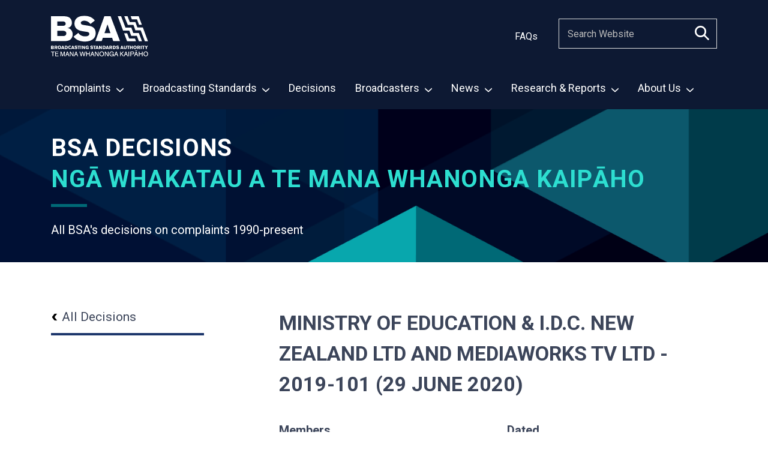

--- FILE ---
content_type: text/html; charset=utf-8
request_url: https://www.bsa.govt.nz/decisions/all-decisions/ministry-of-education-and-i-d-c-new-zealand-ltd/
body_size: 14844
content:
<!doctype html>
<html lang="en-NZ">
<head>
    <!-- Google Tag Manager -->
    <script>(function(w,d,s,l,i){w[l]=w[l]||[];w[l].push({'gtm.start':
    new Date().getTime(),event:'gtm.js'});var f=d.getElementsByTagName(s)[0],
    j=d.createElement(s),dl=l!='dataLayer'?'&l='+l:'';j.async=true;j.src=
    'https://www.googletagmanager.com/gtm.js?id='+i+dl;f.parentNode.insertBefore(j,f);
    })(window,document,'script','dataLayer','GTM-T9374F7');</script>
    <!-- End Google Tag Manager -->
    
    
    <meta http-equiv="x-ua-compatible" content="ie=edge">
    <title>Ministry of Education &amp; I.D.C. New Zealand Ltd and Mediaworks TV Ltd - 2019-101 (29 June 2020)</title>
<meta name="generator" content="werawera + aroha">
<meta http-equiv="Content-Type" content="text/html; charset=utf-8">
<base href="https://www.bsa.govt.nz/">
<meta name="title" content="Ministry of Education &amp;amp; I.D.C. New Zealand Ltd and Mediaworks TV Ltd - 2019-101 (29 June 2020)">
<meta http-equiv="X-UA-Compatible" content="IE=edge">
<meta name="viewport" content="width=device-width,minimum-scale=1.0,maximum-scale=10.0,initial-scale=1.0">
<meta name="robots" content="NOODP, all, index, follow">
<meta name="googlebot" content="NOODP, all, index, follow">
<meta name="created" content="20260125">
<meta name="rights" content="Broadcasting Standards Authority">
<meta property="og:title" content="Ministry of Education &amp;amp; I.D.C. New Zealand Ltd and Mediaworks TV Ltd - 2019-101 (29 June 2020)">
<meta property="og:type" content="website">
<meta property="og:url" content="https://www.bsa.govt.nz/decisions/all-decisions/ministry-of-education-and-i-d-c-new-zealand-ltd/">
<meta property="og:site_name" content="Broadcasting Standards Authority">
<link rel="icon" type="image/png" sizes="16x16" href="/assets/Uploads/c1e7d28d7d/favicon__ScaleWidthWzE2XQ.png">
<link rel="apple-touch-icon" type="image/png" sizes="16x16">
<link rel="icon" type="image/png" sizes="32x32" href="/assets/Uploads/c1e7d28d7d/favicon__ScaleWidthWzMyXQ.png">
<link rel="apple-touch-icon" type="image/png" sizes="32x32">
<link rel="icon" type="image/png" sizes="128x128" href="/assets/Uploads/c1e7d28d7d/favicon__ScaleWidthWzEyOF0.png">
<link rel="apple-touch-icon" type="image/png" sizes="128x128">
<link rel="icon" type="image/png" sizes="144x144" href="/assets/Uploads/c1e7d28d7d/favicon__ScaleWidthWzE0NF0.png">
<link rel="apple-touch-icon" type="image/png" sizes="144x144">
<link rel="icon" type="image/png" sizes="310x310" href="/assets/Uploads/c1e7d28d7d/favicon__ScaleWidthWzMxMF0.png">
<link rel="apple-touch-icon" type="image/png" sizes="310x310">
<link rel="SHORTCUT ICON" href="/assets/Uploads/c1e7d28d7d/favicon__ScaleWidthWzE2XQ.png">
    <link href="https://fonts.googleapis.com/css?family=Barlow:400,600,700|Barlow+Condensed:500|Roboto:400,500,700|Roboto+Condensed" rel="stylesheet">
    

    <link href="/_resources/themes/base_dist/./app.css?x=1762310313" rel="stylesheet" type="text/css" >


    
    <script src="https://www.google.com/recaptcha/api.js?onload=vueRecaptchaApiLoaded&render=explicit" async defer></script>
    
        <link href="/_resources/themes/base_complaint_dist/css/app.0e433876.css" rel="preload" as="style">
        <link href="/_resources/themes/base_complaint_dist/js/chunk-vendors.1319b37c.js" rel="preload" as="script">
        <link href="/_resources/themes/base_complaint_dist/js/app.3f85f6f3.js" rel="preload" as="script">

        <link href="/_resources/themes/base_complaint_dist/css/app.0e433876.css" rel="stylesheet">
        <link href="/_resources/themes/base_complaint_dist/css/chunk-vendors.0c50a1d8.css" rel="stylesheet">
    


</head>
<body class="DecisionController">
    <!-- Google Tag Manager (noscript) -->
    <noscript><iframe src="https://www.googletagmanager.com/ns.html?id=GTM-T9374F7" height="0" width="0" style="display:none;visibility:hidden"></iframe></noscript>
    <!-- End Google Tag Manager (noscript) -->

    
    
        <!-- cached header -->
        <header id="site-header" class="site-header--dark">
    <div class="container">

        <div class="row-no-margin">
            <a href="/" id="logo">
                <svg viewBox="0 0 180 76">
                    <use xlink:href="/_resources/themes/base_dist/images/icons.svg#site-logo-wite"></use>
                </svg>
            </a>

            <button id="search">
                <svg viewBox="0 0 24 24" width="24px">
                    <use xlink:href="/_resources/themes/base_dist/images/icons.svg#search"></use>
                </svg>
            </button>


            
                <div id="sub-nav">
                    
                        <a href="/all-faqs/">FAQs</a>
                    

                    
                </div>
            


            <form id="HeroSearchForm_TopSearchForm" action="/decisions/search/HeroSearchForm/" method="GET" enctype="application/x-www-form-urlencoded">
    
    <p id="HeroSearchForm_TopSearchForm_error" class="message " style="display: none"></p>
    
    <fieldset>
        
            <div id="HeroSearchForm_TopSearchForm_Keywords_Holder" class="field text form-group--no-label">
	
	<div class="middleColumn">
		<input type="text" name="Keywords" class="text form-group--no-label" id="HeroSearchForm_TopSearchForm_Keywords" placeholder="Search Website" />
	</div>
	
	
	
</div>

        
            <input type="hidden" name="FilterType" class="hidden" id="HeroSearchForm_TopSearchForm_FilterType" />
        
            <input type="hidden" name="SortOrder" class="hidden" id="HeroSearchForm_TopSearchForm_SortOrder" />
        

        <svg xmlns="http://www.w3.org/2000/svg" xmlns:xlink="http://www.w3.org/1999/xlink" viewBox="0 0 24 24" width="24px">
            <use xlink:href="/_resources/themes/base_dist/images/icons.svg#search"></use>
        </svg>

        
            <input type="submit" name="action_dobasicsearchform" value="Search" class="action" id="HeroSearchForm_TopSearchForm_action_dobasicsearchform" />
        
    </fieldset>
</form>


            <button id="open-menu">
                <svg xmlns="http://www.w3.org/2000/svg" xmlns:xlink="http://www.w3.org/1999/xlink" viewBox="0 0 33 25"  width="33px">
                    <use xlink:href="/_resources/themes/base_dist/images/icons.svg#burger"></use>
                </svg>
            </button>

            <button id="close-menu">
                <svg xmlns="http://www.w3.org/2000/svg" xmlns:xlink="http://www.w3.org/1999/xlink" width="33px">
                    <use xlink:href="/_resources/themes/base_dist/images/icons.svg#close-burger"></use>
                </svg>
            </button>

        </div>

    </div>

    <nav id="main-nav" aria-label="Main Navigation">

    <ul role="menu" class="container">
        
            <li role="menuitem" class="dropdown first link">

                <a href="/complaints/"  class="link dropdown-toggle">
                    Complaints
                    
                        <svg xmlns="http://www.w3.org/2000/svg" xmlns:xlink="http://www.w3.org/1999/xlink" viewBox="0 0 21 14" width="21" height="14">
                            <use xlink:href="/_resources/themes/base_dist/images/icons.svg#down-caret-2"></use>
                        </svg>
                    
                </a>

                
                    <div class="dropdown-menu">
                        <div class="container">
                            <ul role="menu" class="menu-children row">
                                
                                    <li role="menuitem" class="col-md-3 first-row">
                                        <a href="/complaints/what-we-cover/" class="nav-subitem" role="menuitem" >
                                            What we cover
                                            <svg xmlns="http://www.w3.org/2000/svg" xmlns:xlink="http://www.w3.org/1999/xlink" viewBox="0 0 21 14">
                                                <use xlink:href="/_resources/themes/base_dist/images/icons.svg#down-caret-1"></use>
                                            </svg>
                                        </a>
                                    </li>
                                
                                    <li role="menuitem" class="col-md-3 first-row">
                                        <a href="/complaints/the-complaints-process/" class="nav-subitem" role="menuitem" >
                                            The complaints process
                                            <svg xmlns="http://www.w3.org/2000/svg" xmlns:xlink="http://www.w3.org/1999/xlink" viewBox="0 0 21 14">
                                                <use xlink:href="/_resources/themes/base_dist/images/icons.svg#down-caret-1"></use>
                                            </svg>
                                        </a>
                                    </li>
                                
                                    <li role="menuitem" class="col-md-3 first-row">
                                        <a href="/broadcasting-standards/resources/choosing-a-standard/" class="nav-subitem" role="menuitem" >
                                            Choosing a standard
                                            <svg xmlns="http://www.w3.org/2000/svg" xmlns:xlink="http://www.w3.org/1999/xlink" viewBox="0 0 21 14">
                                                <use xlink:href="/_resources/themes/base_dist/images/icons.svg#down-caret-1"></use>
                                            </svg>
                                        </a>
                                    </li>
                                
                                    <li role="menuitem" class="col-md-3 first-row">
                                        <a href="/complaints/outcomes-and-remedies/" class="nav-subitem" role="menuitem" >
                                            Outcomes &amp; Remedies
                                            <svg xmlns="http://www.w3.org/2000/svg" xmlns:xlink="http://www.w3.org/1999/xlink" viewBox="0 0 21 14">
                                                <use xlink:href="/_resources/themes/base_dist/images/icons.svg#down-caret-1"></use>
                                            </svg>
                                        </a>
                                    </li>
                                
                                    <li role="menuitem" class="col-md-3">
                                        <a href="/broadcasting-standards/resources/complaints-that-are-unlikely-to-succeed/" class="nav-subitem" role="menuitem" >
                                            Complaints that are unlikely to succeed
                                            <svg xmlns="http://www.w3.org/2000/svg" xmlns:xlink="http://www.w3.org/1999/xlink" viewBox="0 0 21 14">
                                                <use xlink:href="/_resources/themes/base_dist/images/icons.svg#down-caret-1"></use>
                                            </svg>
                                        </a>
                                    </li>
                                
                            </ul>
                        </div>
                    </div>
                

            </li>
        
            <li role="menuitem" class="dropdown  link">

                <a href="/broadcasting-standards/"  class="link dropdown-toggle">
                    Broadcasting Standards
                    
                        <svg xmlns="http://www.w3.org/2000/svg" xmlns:xlink="http://www.w3.org/1999/xlink" viewBox="0 0 21 14" width="21" height="14">
                            <use xlink:href="/_resources/themes/base_dist/images/icons.svg#down-caret-2"></use>
                        </svg>
                    
                </a>

                
                    <div class="dropdown-menu">
                        <div class="container">
                            <ul role="menu" class="menu-children row">
                                
                                    <li role="menuitem" class="col-md-3 first-row">
                                        <a href="/broadcasting-standards/broadcasting-code-book-2022/" class="nav-subitem" role="menuitem" >
                                            Broadcasting Standards Codebook
                                            <svg xmlns="http://www.w3.org/2000/svg" xmlns:xlink="http://www.w3.org/1999/xlink" viewBox="0 0 21 14">
                                                <use xlink:href="/_resources/themes/base_dist/images/icons.svg#down-caret-1"></use>
                                            </svg>
                                        </a>
                                    </li>
                                
                                    <li role="menuitem" class="col-md-3 first-row">
                                        <a href="/broadcasting-standards/election-programmes-codebook/" class="nav-subitem" role="menuitem" >
                                            Election Programmes Codebook
                                            <svg xmlns="http://www.w3.org/2000/svg" xmlns:xlink="http://www.w3.org/1999/xlink" viewBox="0 0 21 14">
                                                <use xlink:href="/_resources/themes/base_dist/images/icons.svg#down-caret-1"></use>
                                            </svg>
                                        </a>
                                    </li>
                                
                                    <li role="menuitem" class="col-md-3 first-row">
                                        <a href="/broadcasting-standards/resources/" class="nav-subitem" role="menuitem" >
                                            Resources
                                            <svg xmlns="http://www.w3.org/2000/svg" xmlns:xlink="http://www.w3.org/1999/xlink" viewBox="0 0 21 14">
                                                <use xlink:href="/_resources/themes/base_dist/images/icons.svg#down-caret-1"></use>
                                            </svg>
                                        </a>
                                    </li>
                                
                                    <li role="menuitem" class="col-md-3 first-row">
                                        <a href="/all-faqs/" class="nav-subitem" role="menuitem" >
                                            FAQs
                                            <svg xmlns="http://www.w3.org/2000/svg" xmlns:xlink="http://www.w3.org/1999/xlink" viewBox="0 0 21 14">
                                                <use xlink:href="/_resources/themes/base_dist/images/icons.svg#down-caret-1"></use>
                                            </svg>
                                        </a>
                                    </li>
                                
                            </ul>
                        </div>
                    </div>
                

            </li>
        
            <li role="menuitem" class="dropdown  section">

                <a href="/decisions/"  class="section">
                    Decisions
                    
                </a>

                

            </li>
        
            <li role="menuitem" class="dropdown  link">

                <a href="/broadcasters/"  class="link dropdown-toggle">
                    Broadcasters
                    
                        <svg xmlns="http://www.w3.org/2000/svg" xmlns:xlink="http://www.w3.org/1999/xlink" viewBox="0 0 21 14" width="21" height="14">
                            <use xlink:href="/_resources/themes/base_dist/images/icons.svg#down-caret-2"></use>
                        </svg>
                    
                </a>

                
                    <div class="dropdown-menu">
                        <div class="container">
                            <ul role="menu" class="menu-children row">
                                
                                    <li role="menuitem" class="col-md-3 first-row">
                                        <a href="/broadcasters/broadcaster-contact-details/" class="nav-subitem" role="menuitem" >
                                            Broadcaster contact details
                                            <svg xmlns="http://www.w3.org/2000/svg" xmlns:xlink="http://www.w3.org/1999/xlink" viewBox="0 0 21 14">
                                                <use xlink:href="/_resources/themes/base_dist/images/icons.svg#down-caret-1"></use>
                                            </svg>
                                        </a>
                                    </li>
                                
                                    <li role="menuitem" class="col-md-3 first-row">
                                        <a href="/broadcasters/information-for-broadcasters/" class="nav-subitem" role="menuitem" >
                                            Information for broadcasters
                                            <svg xmlns="http://www.w3.org/2000/svg" xmlns:xlink="http://www.w3.org/1999/xlink" viewBox="0 0 21 14">
                                                <use xlink:href="/_resources/themes/base_dist/images/icons.svg#down-caret-1"></use>
                                            </svg>
                                        </a>
                                    </li>
                                
                                    <li role="menuitem" class="col-md-3 first-row">
                                        <a href="/broadcasters/other-useful-links/" class="nav-subitem" role="menuitem" >
                                            Other useful links
                                            <svg xmlns="http://www.w3.org/2000/svg" xmlns:xlink="http://www.w3.org/1999/xlink" viewBox="0 0 21 14">
                                                <use xlink:href="/_resources/themes/base_dist/images/icons.svg#down-caret-1"></use>
                                            </svg>
                                        </a>
                                    </li>
                                
                            </ul>
                        </div>
                    </div>
                

            </li>
        
            <li role="menuitem" class="dropdown  link">

                <a href="/news/"  class="link dropdown-toggle">
                    News
                    
                        <svg xmlns="http://www.w3.org/2000/svg" xmlns:xlink="http://www.w3.org/1999/xlink" viewBox="0 0 21 14" width="21" height="14">
                            <use xlink:href="/_resources/themes/base_dist/images/icons.svg#down-caret-2"></use>
                        </svg>
                    
                </a>

                
                    <div class="dropdown-menu">
                        <div class="container">
                            <ul role="menu" class="menu-children row">
                                
                                    <li role="menuitem" class="col-md-3 first-row">
                                        <a href="/news/bsa-news/" class="nav-subitem" role="menuitem" >
                                            News and Media Releases
                                            <svg xmlns="http://www.w3.org/2000/svg" xmlns:xlink="http://www.w3.org/1999/xlink" viewBox="0 0 21 14">
                                                <use xlink:href="/_resources/themes/base_dist/images/icons.svg#down-caret-1"></use>
                                            </svg>
                                        </a>
                                    </li>
                                
                                    <li role="menuitem" class="col-md-3 first-row">
                                        <a href="/news/bsa-panui-bulletin/" class="nav-subitem" role="menuitem" >
                                            BSA Pānui (Bulletin)
                                            <svg xmlns="http://www.w3.org/2000/svg" xmlns:xlink="http://www.w3.org/1999/xlink" viewBox="0 0 21 14">
                                                <use xlink:href="/_resources/themes/base_dist/images/icons.svg#down-caret-1"></use>
                                            </svg>
                                        </a>
                                    </li>
                                
                            </ul>
                        </div>
                    </div>
                

            </li>
        
            <li role="menuitem" class="dropdown  link">

                <a href="/research-and-reports/"  class="link dropdown-toggle">
                    Research &amp; Reports
                    
                        <svg xmlns="http://www.w3.org/2000/svg" xmlns:xlink="http://www.w3.org/1999/xlink" viewBox="0 0 21 14" width="21" height="14">
                            <use xlink:href="/_resources/themes/base_dist/images/icons.svg#down-caret-2"></use>
                        </svg>
                    
                </a>

                
                    <div class="dropdown-menu">
                        <div class="container">
                            <ul role="menu" class="menu-children row">
                                
                                    <li role="menuitem" class="col-md-3 first-row">
                                        <a href="/research-and-reports/research/" class="nav-subitem" role="menuitem" >
                                            Research and Reports
                                            <svg xmlns="http://www.w3.org/2000/svg" xmlns:xlink="http://www.w3.org/1999/xlink" viewBox="0 0 21 14">
                                                <use xlink:href="/_resources/themes/base_dist/images/icons.svg#down-caret-1"></use>
                                            </svg>
                                        </a>
                                    </li>
                                
                                    <li role="menuitem" class="col-md-3 first-row">
                                        <a href="/research-and-reports/public-consultation/" class="nav-subitem" role="menuitem" >
                                            Public consultation
                                            <svg xmlns="http://www.w3.org/2000/svg" xmlns:xlink="http://www.w3.org/1999/xlink" viewBox="0 0 21 14">
                                                <use xlink:href="/_resources/themes/base_dist/images/icons.svg#down-caret-1"></use>
                                            </svg>
                                        </a>
                                    </li>
                                
                            </ul>
                        </div>
                    </div>
                

            </li>
        
            <li role="menuitem" class="dropdown last link">

                <a href="/about-us/"  class="link dropdown-toggle">
                    About Us
                    
                        <svg xmlns="http://www.w3.org/2000/svg" xmlns:xlink="http://www.w3.org/1999/xlink" viewBox="0 0 21 14" width="21" height="14">
                            <use xlink:href="/_resources/themes/base_dist/images/icons.svg#down-caret-2"></use>
                        </svg>
                    
                </a>

                
                    <div class="dropdown-menu">
                        <div class="container">
                            <ul role="menu" class="menu-children row">
                                
                                    <li role="menuitem" class="col-md-3 first-row">
                                        <a href="/about-us/contact-us/" class="nav-subitem" role="menuitem" >
                                            Contact us
                                            <svg xmlns="http://www.w3.org/2000/svg" xmlns:xlink="http://www.w3.org/1999/xlink" viewBox="0 0 21 14">
                                                <use xlink:href="/_resources/themes/base_dist/images/icons.svg#down-caret-1"></use>
                                            </svg>
                                        </a>
                                    </li>
                                
                                    <li role="menuitem" class="col-md-3 first-row">
                                        <a href="/about-us/what-we-do/" class="nav-subitem" role="menuitem" >
                                            What we do
                                            <svg xmlns="http://www.w3.org/2000/svg" xmlns:xlink="http://www.w3.org/1999/xlink" viewBox="0 0 21 14">
                                                <use xlink:href="/_resources/themes/base_dist/images/icons.svg#down-caret-1"></use>
                                            </svg>
                                        </a>
                                    </li>
                                
                                    <li role="menuitem" class="col-md-3 first-row">
                                        <a href="/about-us/who-we-are/" class="nav-subitem" role="menuitem" >
                                            Who we are
                                            <svg xmlns="http://www.w3.org/2000/svg" xmlns:xlink="http://www.w3.org/1999/xlink" viewBox="0 0 21 14">
                                                <use xlink:href="/_resources/themes/base_dist/images/icons.svg#down-caret-1"></use>
                                            </svg>
                                        </a>
                                    </li>
                                
                                    <li role="menuitem" class="col-md-3 first-row">
                                        <a href="/about-us/statutory-reports/" class="nav-subitem" role="menuitem" >
                                            Statutory reports
                                            <svg xmlns="http://www.w3.org/2000/svg" xmlns:xlink="http://www.w3.org/1999/xlink" viewBox="0 0 21 14">
                                                <use xlink:href="/_resources/themes/base_dist/images/icons.svg#down-caret-1"></use>
                                            </svg>
                                        </a>
                                    </li>
                                
                                    <li role="menuitem" class="col-md-3">
                                        <a href="/about-us/making-an-oia-request/" class="nav-subitem" role="menuitem" >
                                            Making an OIA request
                                            <svg xmlns="http://www.w3.org/2000/svg" xmlns:xlink="http://www.w3.org/1999/xlink" viewBox="0 0 21 14">
                                                <use xlink:href="/_resources/themes/base_dist/images/icons.svg#down-caret-1"></use>
                                            </svg>
                                        </a>
                                    </li>
                                
                                    <li role="menuitem" class="col-md-3">
                                        <a href="/about-us/careers/" class="nav-subitem" role="menuitem" >
                                            Careers
                                            <svg xmlns="http://www.w3.org/2000/svg" xmlns:xlink="http://www.w3.org/1999/xlink" viewBox="0 0 21 14">
                                                <use xlink:href="/_resources/themes/base_dist/images/icons.svg#down-caret-1"></use>
                                            </svg>
                                        </a>
                                    </li>
                                
                            </ul>
                        </div>
                    </div>
                

            </li>
        
    </ul>

</nav>


    <nav id="main-nav-mobile" aria-label="Main Navigation">

    <div class="btn-holder">
        <button class="btn btn-hero start-vue" onclick="window.dispatchEvent(makeAComplaintEvent)">
    <span class="text">Complaints Form</span>
    <span class="arrow">
        <svg xmlns="http://www.w3.org/2000/svg" xmlns:xlink="http://www.w3.org/1999/xlink" viewBox="0 0 16 12" width="16">
            <use xlink:href="/_resources/themes/base_dist/images/icons.svg#down-caret-1"></use>
        </svg>
    </span>
</button>

    </div>

    <ul role="menu">
        
            <li role="menuitem" class="first link">

                
                    <button type="button" data-toggle="collapse" data-target="#collapse-46" aria-expanded="true" aria-controls="collapse-46" class="collapsed nav-item link">
                        Complaints
                        <svg xmlns="http://www.w3.org/2000/svg" xmlns:xlink="http://www.w3.org/1999/xlink" viewBox="0 0 21 14" width="21" height="14">
                            <use xlink:href="/_resources/themes/base_dist/images/icons.svg#down-caret-2"></use>
                        </svg>
                    </button>
                

                
                    <ul role="menu" class="menu-children collapse" id="collapse-46">
                        <li role="menuitem" >
                            <a href="/complaints/" class="nav-subitem" role="menuitem" >
                                <span>Complaints</span>
                                <svg xmlns="http://www.w3.org/2000/svg" xmlns:xlink="http://www.w3.org/1999/xlink" viewBox="0 0 21 14" width="14" height="10">
                                    <use xlink:href="/_resources/themes/base_dist/images/icons.svg#down-caret-2"></use>
                                </svg>
                            </a>
                        </li>
                        
                            <li role="menuitem" >

                                
                                    <a href="/complaints/what-we-cover/" class="nav-subitem" role="menuitem" >
                                        <span>What we cover</span>
                                        <svg xmlns="http://www.w3.org/2000/svg" xmlns:xlink="http://www.w3.org/1999/xlink" viewBox="0 0 21 14" width="14" height="10">
                                            <use xlink:href="/_resources/themes/base_dist/images/icons.svg#down-caret-2"></use>
                                        </svg>
                                    </a>
                                

                            </li>
                        
                            <li role="menuitem" >

                                
                                    <a href="/complaints/the-complaints-process/" class="nav-subitem" role="menuitem" >
                                        <span>The complaints process</span>
                                        <svg xmlns="http://www.w3.org/2000/svg" xmlns:xlink="http://www.w3.org/1999/xlink" viewBox="0 0 21 14" width="14" height="10">
                                            <use xlink:href="/_resources/themes/base_dist/images/icons.svg#down-caret-2"></use>
                                        </svg>
                                    </a>
                                

                            </li>
                        
                            <li role="menuitem" >

                                
                                    <a href="/broadcasting-standards/resources/choosing-a-standard/" class="nav-subitem" role="menuitem" >
                                        <span>Choosing a standard</span>
                                        <svg xmlns="http://www.w3.org/2000/svg" xmlns:xlink="http://www.w3.org/1999/xlink" viewBox="0 0 21 14" width="14" height="10">
                                            <use xlink:href="/_resources/themes/base_dist/images/icons.svg#down-caret-2"></use>
                                        </svg>
                                    </a>
                                

                            </li>
                        
                            <li role="menuitem" >

                                
                                    <a href="/complaints/outcomes-and-remedies/" class="nav-subitem" role="menuitem" >
                                        <span>Outcomes &amp; Remedies</span>
                                        <svg xmlns="http://www.w3.org/2000/svg" xmlns:xlink="http://www.w3.org/1999/xlink" viewBox="0 0 21 14" width="14" height="10">
                                            <use xlink:href="/_resources/themes/base_dist/images/icons.svg#down-caret-2"></use>
                                        </svg>
                                    </a>
                                

                            </li>
                        
                            <li role="menuitem" >

                                
                                    <a href="/broadcasting-standards/resources/complaints-that-are-unlikely-to-succeed/" class="nav-subitem" role="menuitem" >
                                        <span>Complaints that are unlikely to succeed</span>
                                        <svg xmlns="http://www.w3.org/2000/svg" xmlns:xlink="http://www.w3.org/1999/xlink" viewBox="0 0 21 14" width="14" height="10">
                                            <use xlink:href="/_resources/themes/base_dist/images/icons.svg#down-caret-2"></use>
                                        </svg>
                                    </a>
                                

                            </li>
                        
                    </ul>
                

            </li>
        
            <li role="menuitem" class=" link">

                
                    <button type="button" data-toggle="collapse" data-target="#collapse-55" aria-expanded="true" aria-controls="collapse-55" class="collapsed nav-item link">
                        Broadcasting Standards
                        <svg xmlns="http://www.w3.org/2000/svg" xmlns:xlink="http://www.w3.org/1999/xlink" viewBox="0 0 21 14" width="21" height="14">
                            <use xlink:href="/_resources/themes/base_dist/images/icons.svg#down-caret-2"></use>
                        </svg>
                    </button>
                

                
                    <ul role="menu" class="menu-children collapse" id="collapse-55">
                        <li role="menuitem" >
                            <a href="/broadcasting-standards/" class="nav-subitem" role="menuitem" >
                                <span>Broadcasting Standards</span>
                                <svg xmlns="http://www.w3.org/2000/svg" xmlns:xlink="http://www.w3.org/1999/xlink" viewBox="0 0 21 14" width="14" height="10">
                                    <use xlink:href="/_resources/themes/base_dist/images/icons.svg#down-caret-2"></use>
                                </svg>
                            </a>
                        </li>
                        
                            <li role="menuitem" >

                                
                                    <a href="/broadcasting-standards/broadcasting-code-book-2022/" class="nav-subitem" role="menuitem" >
                                        <span>Broadcasting Standards Codebook</span>
                                        <svg xmlns="http://www.w3.org/2000/svg" xmlns:xlink="http://www.w3.org/1999/xlink" viewBox="0 0 21 14" width="14" height="10">
                                            <use xlink:href="/_resources/themes/base_dist/images/icons.svg#down-caret-2"></use>
                                        </svg>
                                    </a>
                                

                            </li>
                        
                            <li role="menuitem" >

                                
                                    <button type="button" data-toggle="collapse" data-target="#collapse-32873" aria-expanded="true" aria-controls="collapse-32873" class="collapsed nav-item link">
                                        <span>Election Programmes Codebook</span>
                                        <svg xmlns="http://www.w3.org/2000/svg" xmlns:xlink="http://www.w3.org/1999/xlink" viewBox="0 0 21 14" width="14" height="10">
                                            <use xlink:href="/_resources/themes/base_dist/images/icons.svg#down-caret-2"></use>
                                        </svg>
                                    </button>

                                    <ul role="menu" class="menu-children collapse" id="collapse-32873">
                                        <li role="menuitem" >
                                            <a href="/broadcasting-standards/election-programmes-codebook/" class="nav-subitem" role="menuitem" >
                                                <span>Election Programmes Codebook</span>
                                                <svg xmlns="http://www.w3.org/2000/svg" xmlns:xlink="http://www.w3.org/1999/xlink" viewBox="0 0 21 14" width="14" height="10">
                                                    <use xlink:href="/_resources/themes/base_dist/images/icons.svg#down-caret-2"></use>
                                                </svg>
                                            </a>
                                        </li>

                                        
                                            <li role="menuitem" >
                                                <a href="/broadcasting-standards/election-programmes-codebook/election-programmes-code/" class="nav-subitem" role="menuitem" >
                                                    <span>Election Programmes Code</span>
                                                    <svg xmlns="http://www.w3.org/2000/svg" xmlns:xlink="http://www.w3.org/1999/xlink" viewBox="0 0 21 14" width="14" height="10">
                                                        <use xlink:href="/_resources/themes/base_dist/images/icons.svg#down-caret-2"></use>
                                                    </svg>
                                                </a>
                                            </li>
                                        
                                            <li role="menuitem" >
                                                <a href="/broadcasting-standards/election-programmes-codebook/guidance-for-political-parties/" class="nav-subitem" role="menuitem" >
                                                    <span>Guidance for Political Parties</span>
                                                    <svg xmlns="http://www.w3.org/2000/svg" xmlns:xlink="http://www.w3.org/1999/xlink" viewBox="0 0 21 14" width="14" height="10">
                                                        <use xlink:href="/_resources/themes/base_dist/images/icons.svg#down-caret-2"></use>
                                                    </svg>
                                                </a>
                                            </li>
                                        
                                    </ul>

                                

                            </li>
                        
                            <li role="menuitem" >

                                
                                    <button type="button" data-toggle="collapse" data-target="#collapse-65" aria-expanded="true" aria-controls="collapse-65" class="collapsed nav-item link">
                                        <span>Resources</span>
                                        <svg xmlns="http://www.w3.org/2000/svg" xmlns:xlink="http://www.w3.org/1999/xlink" viewBox="0 0 21 14" width="14" height="10">
                                            <use xlink:href="/_resources/themes/base_dist/images/icons.svg#down-caret-2"></use>
                                        </svg>
                                    </button>

                                    <ul role="menu" class="menu-children collapse" id="collapse-65">
                                        <li role="menuitem" >
                                            <a href="/broadcasting-standards/resources/" class="nav-subitem" role="menuitem" >
                                                <span>Resources</span>
                                                <svg xmlns="http://www.w3.org/2000/svg" xmlns:xlink="http://www.w3.org/1999/xlink" viewBox="0 0 21 14" width="14" height="10">
                                                    <use xlink:href="/_resources/themes/base_dist/images/icons.svg#down-caret-2"></use>
                                                </svg>
                                            </a>
                                        </li>

                                        
                                            <li role="menuitem" >
                                                <a href="/broadcasting-standards/resources/quick-guides/" class="nav-subitem" role="menuitem" >
                                                    <span>Quick Guides</span>
                                                    <svg xmlns="http://www.w3.org/2000/svg" xmlns:xlink="http://www.w3.org/1999/xlink" viewBox="0 0 21 14" width="14" height="10">
                                                        <use xlink:href="/_resources/themes/base_dist/images/icons.svg#down-caret-2"></use>
                                                    </svg>
                                                </a>
                                            </li>
                                        
                                            <li role="menuitem" >
                                                <a href="/broadcasting-standards/resources/choosing-a-standard/" class="nav-subitem" role="menuitem" >
                                                    <span>Choosing a standard</span>
                                                    <svg xmlns="http://www.w3.org/2000/svg" xmlns:xlink="http://www.w3.org/1999/xlink" viewBox="0 0 21 14" width="14" height="10">
                                                        <use xlink:href="/_resources/themes/base_dist/images/icons.svg#down-caret-2"></use>
                                                    </svg>
                                                </a>
                                            </li>
                                        
                                            <li role="menuitem" >
                                                <a href="/broadcasting-standards/resources/complaints-that-are-unlikely-to-succeed/" class="nav-subitem" role="menuitem" >
                                                    <span>Complaints that are unlikely to succeed</span>
                                                    <svg xmlns="http://www.w3.org/2000/svg" xmlns:xlink="http://www.w3.org/1999/xlink" viewBox="0 0 21 14" width="14" height="10">
                                                        <use xlink:href="/_resources/themes/base_dist/images/icons.svg#down-caret-2"></use>
                                                    </svg>
                                                </a>
                                            </li>
                                        
                                            <li role="menuitem" >
                                                <a href="/broadcasting-standards/resources/classifications-and-timebands/" class="nav-subitem" role="menuitem" >
                                                    <span>Classifications and timebands</span>
                                                    <svg xmlns="http://www.w3.org/2000/svg" xmlns:xlink="http://www.w3.org/1999/xlink" viewBox="0 0 21 14" width="14" height="10">
                                                        <use xlink:href="/_resources/themes/base_dist/images/icons.svg#down-caret-2"></use>
                                                    </svg>
                                                </a>
                                            </li>
                                        
                                            <li role="menuitem" >
                                                <a href="/broadcasting-standards/resources/guidance-bsa-power-to-decline-to-determine-a-complaint/" class="nav-subitem" role="menuitem" >
                                                    <span>Guidance: BSA power to decline to determine a complaint</span>
                                                    <svg xmlns="http://www.w3.org/2000/svg" xmlns:xlink="http://www.w3.org/1999/xlink" viewBox="0 0 21 14" width="14" height="10">
                                                        <use xlink:href="/_resources/themes/base_dist/images/icons.svg#down-caret-2"></use>
                                                    </svg>
                                                </a>
                                            </li>
                                        
                                            <li role="menuitem" >
                                                <a href="/broadcasting-standards/resources/guidance-costs-awards-to-complainants/" class="nav-subitem" role="menuitem" >
                                                    <span>Guidance: Costs awards to complainants</span>
                                                    <svg xmlns="http://www.w3.org/2000/svg" xmlns:xlink="http://www.w3.org/1999/xlink" viewBox="0 0 21 14" width="14" height="10">
                                                        <use xlink:href="/_resources/themes/base_dist/images/icons.svg#down-caret-2"></use>
                                                    </svg>
                                                </a>
                                            </li>
                                        
                                            <li role="menuitem" >
                                                <a href="/broadcasting-standards/resources/childrens-rights-and-broadcasting/" class="nav-subitem" role="menuitem" >
                                                    <span>Guidance: Children’s rights and broadcasting</span>
                                                    <svg xmlns="http://www.w3.org/2000/svg" xmlns:xlink="http://www.w3.org/1999/xlink" viewBox="0 0 21 14" width="14" height="10">
                                                        <use xlink:href="/_resources/themes/base_dist/images/icons.svg#down-caret-2"></use>
                                                    </svg>
                                                </a>
                                            </li>
                                        
                                    </ul>

                                

                            </li>
                        
                            <li role="menuitem" >

                                
                                    <a href="/all-faqs/" class="nav-subitem" role="menuitem" >
                                        <span>FAQs</span>
                                        <svg xmlns="http://www.w3.org/2000/svg" xmlns:xlink="http://www.w3.org/1999/xlink" viewBox="0 0 21 14" width="14" height="10">
                                            <use xlink:href="/_resources/themes/base_dist/images/icons.svg#down-caret-2"></use>
                                        </svg>
                                    </a>
                                

                            </li>
                        
                    </ul>
                

            </li>
        
            <li role="menuitem" class=" section">

                
                    <a href="/decisions/" class="collapsed nav-item section">
                        Decisions
                    </a>
                

                

            </li>
        
            <li role="menuitem" class=" link">

                
                    <button type="button" data-toggle="collapse" data-target="#collapse-72" aria-expanded="true" aria-controls="collapse-72" class="collapsed nav-item link">
                        Broadcasters
                        <svg xmlns="http://www.w3.org/2000/svg" xmlns:xlink="http://www.w3.org/1999/xlink" viewBox="0 0 21 14" width="21" height="14">
                            <use xlink:href="/_resources/themes/base_dist/images/icons.svg#down-caret-2"></use>
                        </svg>
                    </button>
                

                
                    <ul role="menu" class="menu-children collapse" id="collapse-72">
                        <li role="menuitem" >
                            <a href="/broadcasters/" class="nav-subitem" role="menuitem" >
                                <span>Broadcasters</span>
                                <svg xmlns="http://www.w3.org/2000/svg" xmlns:xlink="http://www.w3.org/1999/xlink" viewBox="0 0 21 14" width="14" height="10">
                                    <use xlink:href="/_resources/themes/base_dist/images/icons.svg#down-caret-2"></use>
                                </svg>
                            </a>
                        </li>
                        
                            <li role="menuitem" >

                                
                                    <a href="/broadcasters/broadcaster-contact-details/" class="nav-subitem" role="menuitem" >
                                        <span>Broadcaster contact details</span>
                                        <svg xmlns="http://www.w3.org/2000/svg" xmlns:xlink="http://www.w3.org/1999/xlink" viewBox="0 0 21 14" width="14" height="10">
                                            <use xlink:href="/_resources/themes/base_dist/images/icons.svg#down-caret-2"></use>
                                        </svg>
                                    </a>
                                

                            </li>
                        
                            <li role="menuitem" >

                                
                                    <button type="button" data-toggle="collapse" data-target="#collapse-194" aria-expanded="true" aria-controls="collapse-194" class="collapsed nav-item link">
                                        <span>Information for broadcasters</span>
                                        <svg xmlns="http://www.w3.org/2000/svg" xmlns:xlink="http://www.w3.org/1999/xlink" viewBox="0 0 21 14" width="14" height="10">
                                            <use xlink:href="/_resources/themes/base_dist/images/icons.svg#down-caret-2"></use>
                                        </svg>
                                    </button>

                                    <ul role="menu" class="menu-children collapse" id="collapse-194">
                                        <li role="menuitem" >
                                            <a href="/broadcasters/information-for-broadcasters/" class="nav-subitem" role="menuitem" >
                                                <span>Information for broadcasters</span>
                                                <svg xmlns="http://www.w3.org/2000/svg" xmlns:xlink="http://www.w3.org/1999/xlink" viewBox="0 0 21 14" width="14" height="10">
                                                    <use xlink:href="/_resources/themes/base_dist/images/icons.svg#down-caret-2"></use>
                                                </svg>
                                            </a>
                                        </li>

                                        
                                            <li role="menuitem" >
                                                <a href="/broadcasters/information-for-broadcasters/overview/" class="nav-subitem" role="menuitem" >
                                                    <span>Overview</span>
                                                    <svg xmlns="http://www.w3.org/2000/svg" xmlns:xlink="http://www.w3.org/1999/xlink" viewBox="0 0 21 14" width="14" height="10">
                                                        <use xlink:href="/_resources/themes/base_dist/images/icons.svg#down-caret-2"></use>
                                                    </svg>
                                                </a>
                                            </li>
                                        
                                            <li role="menuitem" >
                                                <a href="/broadcasters/information-for-broadcasters/dealing-with-complaints/" class="nav-subitem" role="menuitem" >
                                                    <span>Dealing with complaints</span>
                                                    <svg xmlns="http://www.w3.org/2000/svg" xmlns:xlink="http://www.w3.org/1999/xlink" viewBox="0 0 21 14" width="14" height="10">
                                                        <use xlink:href="/_resources/themes/base_dist/images/icons.svg#down-caret-2"></use>
                                                    </svg>
                                                </a>
                                            </li>
                                        
                                            <li role="menuitem" >
                                                <a href="/broadcasters/information-for-broadcasters/broadcasting-levy/" class="nav-subitem" role="menuitem" >
                                                    <span>Broadcasting Levy</span>
                                                    <svg xmlns="http://www.w3.org/2000/svg" xmlns:xlink="http://www.w3.org/1999/xlink" viewBox="0 0 21 14" width="14" height="10">
                                                        <use xlink:href="/_resources/themes/base_dist/images/icons.svg#down-caret-2"></use>
                                                    </svg>
                                                </a>
                                            </li>
                                        
                                            <li role="menuitem" >
                                                <a href="/broadcasters/information-for-broadcasters/publicity-notices/" class="nav-subitem" role="menuitem" >
                                                    <span>Publicity Notices</span>
                                                    <svg xmlns="http://www.w3.org/2000/svg" xmlns:xlink="http://www.w3.org/1999/xlink" viewBox="0 0 21 14" width="14" height="10">
                                                        <use xlink:href="/_resources/themes/base_dist/images/icons.svg#down-caret-2"></use>
                                                    </svg>
                                                </a>
                                            </li>
                                        
                                            <li role="menuitem" >
                                                <a href="/broadcasters/information-for-broadcasters/guidance-for-broadcasters/" class="nav-subitem" role="menuitem" >
                                                    <span>Guidance for Broadcasters</span>
                                                    <svg xmlns="http://www.w3.org/2000/svg" xmlns:xlink="http://www.w3.org/1999/xlink" viewBox="0 0 21 14" width="14" height="10">
                                                        <use xlink:href="/_resources/themes/base_dist/images/icons.svg#down-caret-2"></use>
                                                    </svg>
                                                </a>
                                            </li>
                                        
                                    </ul>

                                

                            </li>
                        
                            <li role="menuitem" >

                                
                                    <a href="/broadcasters/other-useful-links/" class="nav-subitem" role="menuitem" >
                                        <span>Other useful links</span>
                                        <svg xmlns="http://www.w3.org/2000/svg" xmlns:xlink="http://www.w3.org/1999/xlink" viewBox="0 0 21 14" width="14" height="10">
                                            <use xlink:href="/_resources/themes/base_dist/images/icons.svg#down-caret-2"></use>
                                        </svg>
                                    </a>
                                

                            </li>
                        
                    </ul>
                

            </li>
        
            <li role="menuitem" class=" link">

                
                    <button type="button" data-toggle="collapse" data-target="#collapse-31084" aria-expanded="true" aria-controls="collapse-31084" class="collapsed nav-item link">
                        News
                        <svg xmlns="http://www.w3.org/2000/svg" xmlns:xlink="http://www.w3.org/1999/xlink" viewBox="0 0 21 14" width="21" height="14">
                            <use xlink:href="/_resources/themes/base_dist/images/icons.svg#down-caret-2"></use>
                        </svg>
                    </button>
                

                
                    <ul role="menu" class="menu-children collapse" id="collapse-31084">
                        <li role="menuitem" >
                            <a href="/news/" class="nav-subitem" role="menuitem" >
                                <span>News</span>
                                <svg xmlns="http://www.w3.org/2000/svg" xmlns:xlink="http://www.w3.org/1999/xlink" viewBox="0 0 21 14" width="14" height="10">
                                    <use xlink:href="/_resources/themes/base_dist/images/icons.svg#down-caret-2"></use>
                                </svg>
                            </a>
                        </li>
                        
                            <li role="menuitem" >

                                
                                    <a href="/news/bsa-news/" class="nav-subitem" role="menuitem" >
                                        <span>News and Media Releases</span>
                                        <svg xmlns="http://www.w3.org/2000/svg" xmlns:xlink="http://www.w3.org/1999/xlink" viewBox="0 0 21 14" width="14" height="10">
                                            <use xlink:href="/_resources/themes/base_dist/images/icons.svg#down-caret-2"></use>
                                        </svg>
                                    </a>
                                

                            </li>
                        
                            <li role="menuitem" >

                                
                                    <a href="/news/bsa-panui-bulletin/" class="nav-subitem" role="menuitem" >
                                        <span>BSA Pānui (Bulletin)</span>
                                        <svg xmlns="http://www.w3.org/2000/svg" xmlns:xlink="http://www.w3.org/1999/xlink" viewBox="0 0 21 14" width="14" height="10">
                                            <use xlink:href="/_resources/themes/base_dist/images/icons.svg#down-caret-2"></use>
                                        </svg>
                                    </a>
                                

                            </li>
                        
                    </ul>
                

            </li>
        
            <li role="menuitem" class=" link">

                
                    <button type="button" data-toggle="collapse" data-target="#collapse-85" aria-expanded="true" aria-controls="collapse-85" class="collapsed nav-item link">
                        Research &amp; Reports
                        <svg xmlns="http://www.w3.org/2000/svg" xmlns:xlink="http://www.w3.org/1999/xlink" viewBox="0 0 21 14" width="21" height="14">
                            <use xlink:href="/_resources/themes/base_dist/images/icons.svg#down-caret-2"></use>
                        </svg>
                    </button>
                

                
                    <ul role="menu" class="menu-children collapse" id="collapse-85">
                        <li role="menuitem" >
                            <a href="/research-and-reports/" class="nav-subitem" role="menuitem" >
                                <span>Research &amp; Reports</span>
                                <svg xmlns="http://www.w3.org/2000/svg" xmlns:xlink="http://www.w3.org/1999/xlink" viewBox="0 0 21 14" width="14" height="10">
                                    <use xlink:href="/_resources/themes/base_dist/images/icons.svg#down-caret-2"></use>
                                </svg>
                            </a>
                        </li>
                        
                            <li role="menuitem" >

                                
                                    <button type="button" data-toggle="collapse" data-target="#collapse-88" aria-expanded="true" aria-controls="collapse-88" class="collapsed nav-item link">
                                        <span>Research and Reports</span>
                                        <svg xmlns="http://www.w3.org/2000/svg" xmlns:xlink="http://www.w3.org/1999/xlink" viewBox="0 0 21 14" width="14" height="10">
                                            <use xlink:href="/_resources/themes/base_dist/images/icons.svg#down-caret-2"></use>
                                        </svg>
                                    </button>

                                    <ul role="menu" class="menu-children collapse" id="collapse-88">
                                        <li role="menuitem" >
                                            <a href="/research-and-reports/research/" class="nav-subitem" role="menuitem" >
                                                <span>Research and Reports</span>
                                                <svg xmlns="http://www.w3.org/2000/svg" xmlns:xlink="http://www.w3.org/1999/xlink" viewBox="0 0 21 14" width="14" height="10">
                                                    <use xlink:href="/_resources/themes/base_dist/images/icons.svg#down-caret-2"></use>
                                                </svg>
                                            </a>
                                        </li>

                                        
                                            <li role="menuitem" >
                                                <a href="/research-and-reports/research/all-research/" class="nav-subitem" role="menuitem" >
                                                    <span>All Research</span>
                                                    <svg xmlns="http://www.w3.org/2000/svg" xmlns:xlink="http://www.w3.org/1999/xlink" viewBox="0 0 21 14" width="14" height="10">
                                                        <use xlink:href="/_resources/themes/base_dist/images/icons.svg#down-caret-2"></use>
                                                    </svg>
                                                </a>
                                            </li>
                                        
                                    </ul>

                                

                            </li>
                        
                            <li role="menuitem" >

                                
                                    <button type="button" data-toggle="collapse" data-target="#collapse-87" aria-expanded="true" aria-controls="collapse-87" class="collapsed nav-item link">
                                        <span>Public consultation</span>
                                        <svg xmlns="http://www.w3.org/2000/svg" xmlns:xlink="http://www.w3.org/1999/xlink" viewBox="0 0 21 14" width="14" height="10">
                                            <use xlink:href="/_resources/themes/base_dist/images/icons.svg#down-caret-2"></use>
                                        </svg>
                                    </button>

                                    <ul role="menu" class="menu-children collapse" id="collapse-87">
                                        <li role="menuitem" >
                                            <a href="/research-and-reports/public-consultation/" class="nav-subitem" role="menuitem" >
                                                <span>Public consultation</span>
                                                <svg xmlns="http://www.w3.org/2000/svg" xmlns:xlink="http://www.w3.org/1999/xlink" viewBox="0 0 21 14" width="14" height="10">
                                                    <use xlink:href="/_resources/themes/base_dist/images/icons.svg#down-caret-2"></use>
                                                </svg>
                                            </a>
                                        </li>

                                        
                                            <li role="menuitem" >
                                                <a href="/research-and-reports/public-consultation/election-programmes-code-review-consultation-2/" class="nav-subitem" role="menuitem" >
                                                    <span>Election Programmes Code of Broadcasting Practice Review Consultation (Closed)</span>
                                                    <svg xmlns="http://www.w3.org/2000/svg" xmlns:xlink="http://www.w3.org/1999/xlink" viewBox="0 0 21 14" width="14" height="10">
                                                        <use xlink:href="/_resources/themes/base_dist/images/icons.svg#down-caret-2"></use>
                                                    </svg>
                                                </a>
                                            </li>
                                        
                                            <li role="menuitem" >
                                                <a href="/research-and-reports/public-consultation/broadcasting-code-review-consultation-closedltation-2/" class="nav-subitem" role="menuitem" >
                                                    <span>Broadcasting Code Review Consultation (Closed)</span>
                                                    <svg xmlns="http://www.w3.org/2000/svg" xmlns:xlink="http://www.w3.org/1999/xlink" viewBox="0 0 21 14" width="14" height="10">
                                                        <use xlink:href="/_resources/themes/base_dist/images/icons.svg#down-caret-2"></use>
                                                    </svg>
                                                </a>
                                            </li>
                                        
                                            <li role="menuitem" >
                                                <a href="/research-and-reports/public-consultation/timebands-and-classification-review/" class="nav-subitem" role="menuitem" >
                                                    <span>Timebands &amp; Classification Review (Closed)</span>
                                                    <svg xmlns="http://www.w3.org/2000/svg" xmlns:xlink="http://www.w3.org/1999/xlink" viewBox="0 0 21 14" width="14" height="10">
                                                        <use xlink:href="/_resources/themes/base_dist/images/icons.svg#down-caret-2"></use>
                                                    </svg>
                                                </a>
                                            </li>
                                        
                                    </ul>

                                

                            </li>
                        
                    </ul>
                

            </li>
        
            <li role="menuitem" class="last link">

                
                    <button type="button" data-toggle="collapse" data-target="#collapse-31070" aria-expanded="true" aria-controls="collapse-31070" class="collapsed nav-item link">
                        About Us
                        <svg xmlns="http://www.w3.org/2000/svg" xmlns:xlink="http://www.w3.org/1999/xlink" viewBox="0 0 21 14" width="21" height="14">
                            <use xlink:href="/_resources/themes/base_dist/images/icons.svg#down-caret-2"></use>
                        </svg>
                    </button>
                

                
                    <ul role="menu" class="menu-children collapse" id="collapse-31070">
                        <li role="menuitem" >
                            <a href="/about-us/" class="nav-subitem" role="menuitem" >
                                <span>About Us</span>
                                <svg xmlns="http://www.w3.org/2000/svg" xmlns:xlink="http://www.w3.org/1999/xlink" viewBox="0 0 21 14" width="14" height="10">
                                    <use xlink:href="/_resources/themes/base_dist/images/icons.svg#down-caret-2"></use>
                                </svg>
                            </a>
                        </li>
                        
                            <li role="menuitem" >

                                
                                    <a href="/about-us/contact-us/" class="nav-subitem" role="menuitem" >
                                        <span>Contact us</span>
                                        <svg xmlns="http://www.w3.org/2000/svg" xmlns:xlink="http://www.w3.org/1999/xlink" viewBox="0 0 21 14" width="14" height="10">
                                            <use xlink:href="/_resources/themes/base_dist/images/icons.svg#down-caret-2"></use>
                                        </svg>
                                    </a>
                                

                            </li>
                        
                            <li role="menuitem" >

                                
                                    <a href="/about-us/what-we-do/" class="nav-subitem" role="menuitem" >
                                        <span>What we do</span>
                                        <svg xmlns="http://www.w3.org/2000/svg" xmlns:xlink="http://www.w3.org/1999/xlink" viewBox="0 0 21 14" width="14" height="10">
                                            <use xlink:href="/_resources/themes/base_dist/images/icons.svg#down-caret-2"></use>
                                        </svg>
                                    </a>
                                

                            </li>
                        
                            <li role="menuitem" >

                                
                                    <button type="button" data-toggle="collapse" data-target="#collapse-31073" aria-expanded="true" aria-controls="collapse-31073" class="collapsed nav-item link">
                                        <span>Who we are</span>
                                        <svg xmlns="http://www.w3.org/2000/svg" xmlns:xlink="http://www.w3.org/1999/xlink" viewBox="0 0 21 14" width="14" height="10">
                                            <use xlink:href="/_resources/themes/base_dist/images/icons.svg#down-caret-2"></use>
                                        </svg>
                                    </button>

                                    <ul role="menu" class="menu-children collapse" id="collapse-31073">
                                        <li role="menuitem" >
                                            <a href="/about-us/who-we-are/" class="nav-subitem" role="menuitem" >
                                                <span>Who we are</span>
                                                <svg xmlns="http://www.w3.org/2000/svg" xmlns:xlink="http://www.w3.org/1999/xlink" viewBox="0 0 21 14" width="14" height="10">
                                                    <use xlink:href="/_resources/themes/base_dist/images/icons.svg#down-caret-2"></use>
                                                </svg>
                                            </a>
                                        </li>

                                        
                                            <li role="menuitem" >
                                                <a href="/about-us/who-we-are/test-rebecca/" class="nav-subitem" role="menuitem" >
                                                    <span>Board Charter</span>
                                                    <svg xmlns="http://www.w3.org/2000/svg" xmlns:xlink="http://www.w3.org/1999/xlink" viewBox="0 0 21 14" width="14" height="10">
                                                        <use xlink:href="/_resources/themes/base_dist/images/icons.svg#down-caret-2"></use>
                                                    </svg>
                                                </a>
                                            </li>
                                        
                                            <li role="menuitem" >
                                                <a href="/about-us/who-we-are/membership-history/" class="nav-subitem" role="menuitem" >
                                                    <span>Membership History</span>
                                                    <svg xmlns="http://www.w3.org/2000/svg" xmlns:xlink="http://www.w3.org/1999/xlink" viewBox="0 0 21 14" width="14" height="10">
                                                        <use xlink:href="/_resources/themes/base_dist/images/icons.svg#down-caret-2"></use>
                                                    </svg>
                                                </a>
                                            </li>
                                        
                                    </ul>

                                

                            </li>
                        
                            <li role="menuitem" >

                                
                                    <a href="/about-us/statutory-reports/" class="nav-subitem" role="menuitem" >
                                        <span>Statutory reports</span>
                                        <svg xmlns="http://www.w3.org/2000/svg" xmlns:xlink="http://www.w3.org/1999/xlink" viewBox="0 0 21 14" width="14" height="10">
                                            <use xlink:href="/_resources/themes/base_dist/images/icons.svg#down-caret-2"></use>
                                        </svg>
                                    </a>
                                

                            </li>
                        
                            <li role="menuitem" >

                                
                                    <a href="/about-us/making-an-oia-request/" class="nav-subitem" role="menuitem" >
                                        <span>Making an OIA request</span>
                                        <svg xmlns="http://www.w3.org/2000/svg" xmlns:xlink="http://www.w3.org/1999/xlink" viewBox="0 0 21 14" width="14" height="10">
                                            <use xlink:href="/_resources/themes/base_dist/images/icons.svg#down-caret-2"></use>
                                        </svg>
                                    </a>
                                

                            </li>
                        
                            <li role="menuitem" >

                                
                                    <a href="/about-us/careers/" class="nav-subitem" role="menuitem" >
                                        <span>Careers</span>
                                        <svg xmlns="http://www.w3.org/2000/svg" xmlns:xlink="http://www.w3.org/1999/xlink" viewBox="0 0 21 14" width="14" height="10">
                                            <use xlink:href="/_resources/themes/base_dist/images/icons.svg#down-caret-2"></use>
                                        </svg>
                                    </a>
                                

                            </li>
                        
                    </ul>
                

            </li>
        
    </ul>

</nav>


</header>

    
    

    <main id="main">
        
            
                <!-- cached content -->
                
    
	   <section class="element hero-banner" id="bsa-decisions">
    

<div class="container">
    <div class="row-no-margin">

        
            <h1>
                <span>BSA Decisions</span>
                
                    <span class="light-blue">Ngā Whakatau a te Mana Whanonga Kaipāho</span>
                
            </h1>
        

        <div class="dash has-buttons"></div>

        
            <h5>All BSA&#039;s decisions on complaints 1990-present</h5>
        

        
            <div class="btns">
                
                    
                
            </div>
        

    </div>
</div>
</section>

    


<section class="news-decision-item">
    <div class="container">
        <div class="row">
            <aside class="col-lg-3 summary-holder side-bar-nav">
                
                    <a href="/decisions/all-decisions/" class="parent-link">
                        <svg xmlns="http://www.w3.org/2000/svg" xmlns:xlink="http://www.w3.org/1999/xlink" viewBox="0 0 16 12">
                            <use xlink:href="/_resources/themes/base_dist/images/icons.svg#down-caret-1"></use>
                        </svg>
                        All Decisions
                    </a>
                
            </aside>
            <div class="col-lg-8 offset-lg-1 summary-holder">
                <article class="typography">
                    <h2>Ministry of Education &amp; I.D.C. New Zealand Ltd and Mediaworks TV Ltd - 2019-101 (29 June 2020)</h2>
                    <div class="row decision-details">
                        
                            <div class="col-sm-6">
                                <h5>Members</h5>
                                <ul class="decision_members">
                                    
                                        
                                            <li>Judge Bill Hastings (Chair)</li>
                                        
                                    
                                    
                                        
                                            <li>Paula Rose QSO</li>
                                        
                                            <li>Susie Staley MNZM</li>
                                        
                                    
                                </ul>
                            </div>
                        
                        
                            <div class="col-sm-6">
                                <h5>Dated</h5>
                                <time datetime="2020-06-29 00:00:00" class="normal-time">29 June 2020</time>
                            </div>
                        
                        
                            <div class="col-sm-6">
                                <h5>
                                    
                                        Complainant
                                    
                                </h5>
                                <ul>
                                    
                                    
                                        <li>Ministry of Education and I.D.C. New Zealand Ltd </li>
                                    
                                </ul>
                            </div>
                        
                        
                            <div class="col-sm-6">
                                <h5>Number</h5>
                                <h6>2019-101</h6>
                            </div>
                        
                        
                            <div class="col-sm-6">
                                <h5>Programme</h5>
                                <a href="/decisions/search/DecisionSearchForm/?Keywords=&amp;DecisionTitle=&amp;DecisionNumber=&amp;Broadcaster=&amp;Channel=&amp;Programme=Newshub&amp;BroadcastingCodes=&amp;Standards=&amp;StandardsBreached=&amp;StartDate=&amp;EndDate=&amp;SortOrder=&amp;FilterType=&amp;action_dobasicsearchform=Search#search-results-holder">Newshub</a>
                            </div>
                        
                        
                            
                                <div class="col-sm-6">
                                    <h5>Broadcaster</h5>
                                    <a href="/decisions/search/DecisionSearchForm/?Keywords=&amp;DecisionTitle=&amp;DecisionNumber=&amp;Broadcaster=MediaWorks+TV+Ltd&amp;Channel=&amp;Programme=&amp;BroadcastingCodes=&amp;Standards=&amp;StandardsBreached=&amp;StartDate=&amp;EndDate=&amp;SortOrder=&amp;FilterType=&amp;action_dobasicsearchform=Search#search-results-holder">MediaWorks TV Ltd</a>
                                </div>
                            
                        
                        
                            
                                
                                <div class="col-sm-6">
                                    <h5>Channel/Station</h5>
                                    <a href="/decisions/search/DecisionSearchForm/?Keywords=&amp;DecisionTitle=&amp;DecisionNumber=&amp;Broadcaster=&amp;Channel=Three+%28MediaWorks%29&amp;Programme=&amp;BroadcastingCodes=&amp;Standards=&amp;StandardsBreached=&amp;StartDate=&amp;EndDate=&amp;SortOrder=&amp;FilterType=&amp;action_dobasicsearchform=Search#search-results-holder">Three (MediaWorks)</a>
                                </div>
                                
                            
                        
                        
                            <div class="col-sm-6">
                                <h5>Standards</h5>
                                <ul>
                                    
                                        <li>
                                            <a href="/decisions/search/DecisionSearchForm/?Keywords=&amp;DecisionTitle=&amp;DecisionNumber=&amp;Broadcaster=&amp;Channel=&amp;Programme=&amp;BroadcastingCodes=&amp;Standards=Accuracy&amp;StandardsBreached=&amp;StartDate=&amp;EndDate=&amp;SortOrder=&amp;FilterType=&amp;action_dobasicsearchform=Search#search-results-holder">Free-to-air TV Code: Accuracy</a>
                                        </li>
                                    
                                </ul>
                            </div>
                        
                        
                            <div class="col-sm-6">
                                <h5>Standards Breached</h5>
                                <ul>
                                    
                                        <li>
                                            <a href="/decisions/search/DecisionSearchForm/?Keywords=&amp;DecisionTitle=&amp;DecisionNumber=&amp;Broadcaster=&amp;Channel=&amp;Programme=&amp;BroadcastingCodes=&amp;Standards=&amp;StandardsBreached=Accuracy&amp;StartDate=&amp;EndDate=&amp;SortOrder=&amp;FilterType=&amp;action_dobasicsearchform=Search#search-results-holder">Free-to-air TV Code: Accuracy</a>
                                        </li>
                                    
                                </ul>
                            </div>
                        
                    </div>
                    
                        <div class="content">
                            <h4>Summary</h4><p><em>[This summary does not form part of the decision.] </em></p><p>The Authority has found that a segment on <em>Newshub</em> regarding the sale of a report summarising data received from schools in a survey run by the Ministry of Education and I.D.C. New Zealand Limited breached the accuracy standard. The item reported on concerns of the New Zealand Educational Institute and survey participants regarding the sale of the report to Microsoft and Google. The Authority found that the statement ‘sensitive, private data about schools and their students pawned off to private companies by Chinese data giant’, which was included in the item, was materially inaccurate and likely to mislead viewers given the data contained in the report was anonymised and aggregated. The Authority also found the broadcaster did not make reasonable efforts to ensure that the relevant statement was accurate and did not mislead.</p><p><em>Upheld: Accuracy</em></p><p><em>No orders</em></p><hr><h4>The broadcast</h4><p>[1]&nbsp; An item on <em>Newshub</em> reported on concerns of the New Zealand Educational Institute (<strong>NZEI</strong>) and participants regarding a school survey that was conducted by the Ministry of Education (<strong>The Ministry</strong>) and data collection company I.D.C. New Zealand Limited (<strong>IDC</strong>). The concerns centred around the sale of a report containing a summary of the anonymised and aggregated data to tech companies Google and Microsoft. The item opened with the statement, ‘Sensitive, private data about schools and their students pawned off to private companies by Chinese data giant…’</p><p>[2]&nbsp; The item was broadcast on 31 October 2019 on Three. In considering this complaint, we have watched a recording of the broadcast and read the correspondence listed in the Appendix.</p><h4>Background</h4><p>[3]&nbsp; &nbsp;In February 2018, School Boards of Trustees and school staff were invited to participate in a voluntary survey conducted by IDC regarding the use of digital devices. Information collected from schools was to be used to gain insights into how primary and secondary schools were adopting technology, particularly in schools where students were encouraged to bring their own devices.</p><p>[4]&nbsp; Schools were informed that all data would be presented in an insights report in an aggregated format with no schools or participants individually identified. The anonymised results from the survey were shared in a report provided to the Ministry and sold to Google and Microsoft.</p><p>[5]&nbsp; NZEI raised concerns in late 2018 and early 2019 about allowing broader access to the results and the transparency of the process.</p><p>[6]&nbsp; On 30 October 2019 MediaWorks contacted the Ministry requesting information about why the survey (intended to run for multiple years) was stopped after one year, and whether the Ministry was confident the information had been used appropriately.</p><p>[7]&nbsp; The Ministry replied on 31 October 2019. MediaWorks followed up with an email saying they would like to conduct an interview with the Ministry, asking about who had access to the information and whether there were any concerns about the link between IDC and China Oceanwide Holdings (<strong>COH</strong>) as COH had ‘close ties to the Chinese Government’.</p><p>[8]&nbsp; On 31 October 2019 at 5.18pm the Ministry referred MediaWorks to IDC for specific information about the data it held as the Ministry was not in a position to discuss commercial information on IDC’s behalf.</p><p>[9]&nbsp; MediaWorks attempted to contact IDC multiple times via its website in the 48 hours leading up to the broadcast. IDC appeared to have not received these messages due to internal systems issues. An IDC spokesperson phoned MediaWorks immediately prior to the broadcast to talk about the study and its sale to Google and Microsoft.</p><p>The complaint</p><p>[10]&nbsp; The Ministry and IDC submitted the broadcast breached the accuracy standard of the Free-to-Air Television Code of Broadcasting Practice<sup>1</sup> for the following reasons:</p><ul><li>The statement, ‘sensitive, private data about schools and their students pawned off to private companies by Chinese data giant’ was inaccurate and not backed up by evidence.</li>
<li>An IDC representative made MediaWorks aware of the following facts:</li>
<li>Data vs Report – The output of the survey was an insights report, not the data itself. The data was anonymised before going into the report.</li>
<li>Background of the study into schools’ use of technology, including why it was commercialised – As the Ministry was not funding the full comprehensive study, additional sponsors were needed to go ahead. Microsoft and Google agreed to purchase the anonymised report, but they did not receive the raw data. No other parties received the report or the raw data.</li>
<li>Publication Details – The report was not published and only a summary of the report was made public.</li>
<li>Despite having the facts necessary to dispel the assertion, MediaWorks continued with the incorrect statement.</li>
<li>MediaWorks’ statement conflated the raw data with the anonymised data. The raw data collected by IDC was not sold or shared with any unauthorised party. It was held securely by an authorised third party who acted in compliance with privacy laws and security guidelines.</li>
<li>A summary of the report sold to Google and Microsoft is publicly available on the Ministry’s website.</li>
<li>MediaWorks did not ask the IDC spokesperson about IDC’s ownership model, or whether China Oceanwide has access to IDC data or systems (which it does not).</li>
</ul><h4>The broadcaster’s response</h4><p>[11]&nbsp; MediaWorks did not agree the accuracy standard was breached, for the following reasons:</p><ul><li>The story was accurate and well researched. It reflected the concerns held by school principals and the NZEI.</li>
<li>MediaWorks requested an interview with the Ministry and gave it ample opportunity for a full right of reply. The Ministry chose not to engage and be fully tested on the issues raised with <em>Newshub</em> about the survey. There was significant public interest in the Ministry responding to the issues and being held to account in an interview. If the Ministry had issues regarding the level of concern caused to parents and students, an interview would have been a good opportunity to allay those fears.</li>
<li>The statement complained about was wholly accurate and backed up by evidence.</li>
<li>‘The data is sensitive – it contains schools' budget information and cyber security information. The data is private – the survey responses, aggregate or otherwise, are not publicly available, instead only made available to Microsoft and Google at a cost. The data was about schools and their students – again, it contained information about budgets and security of schools and their students. The data was pawned off to private companies as confirmed by IDC, Google and Microsoft were its customers. It was sold by a Chinese data giant – IDC is 90% owned by China Oceanwide Holdings - a Chinese data giant.’</li>
<li>MediaWorks set out several questions to the Ministry in writing which were not addressed in the brief five-line statement it provided.</li>
<li>The reporter made three attempts to contact IDC through the IDC press relations website. MediaWorks were contacted by IDC 15 minutes before the story was due to run.</li>
<li>‘In good faith, we delayed the broadcast of the story to include a response from IDC though at that time, so close to deadline and after several attempts to make contact, it was not necessary for us to do so.’</li>
<li>&nbsp;‘The IDC representative contacted us following a call from the Ministry of Education. The Ministry was aware we were working on the story two days before it ran (email contact 1845 Wednesday 30 October) and therefore could have contacted IDC at that time rather than fifteen minutes before we went to air.’</li>
</ul><h4>The relevant standard</h4><p>[12]&nbsp; The accuracy standard (Standard 9) states that broadcasters should make reasonable efforts to ensure that news, current affairs and factual programming is accurate in relation to all material points of fact and does not mislead. The objective of this standard is to protect audiences from being significantly misinformed.<sup>2</sup></p><h4>Our findings</h4><p>[13]&nbsp; The right to freedom of expression, including the broadcaster’s right to impart ideas and information and the public’s right to receive that information, is the starting point in our consideration of complaints. Equally important is our consideration of the level of actual or potential harm that may be caused by the broadcast. We may only interfere and uphold complaints where the limitation on the right to freedom of expression is reasonable and justified.</p><p>[14]&nbsp; Determination of a complaint under the accuracy standard occurs in two steps. The first step is to consider whether the programme was inaccurate or misleading. The second step is to consider whether reasonable efforts were made by the broadcaster to ensure that the programme was accurate and did not mislead.<sup>3</sup></p><p>[15]&nbsp; Audiences may be misinformed in two ways: by incorrect statements of fact within the programme; and/or by being misled by the programme.<sup>4</sup> Being ‘misled’ is defined as being given ‘a wrong idea or impression of the facts.’<sup>5</sup></p><p>[16]&nbsp;&nbsp;&nbsp;&nbsp;&nbsp;&nbsp;&nbsp;&nbsp;&nbsp;&nbsp; The standard is concerned only with material inaccuracies. Technical or unimportant points that are unlikely to significantly affect viewers’ understanding of the programme as a whole are not considered material.<sup>6</sup></p><h4>Was the statement a statement of fact, or analysis, comment or opinion?</h4><p>[17]&nbsp; A fact is verifiable: something that can be proved right or wrong. An opinion is someone’s view. It is contestable, and others may hold a different view.<sup>7</sup></p><p>[18]&nbsp; Collectively we reached the view that the relevant statement amounted to a statement of fact to which the accuracy standard applied. While we consider the statement as a whole contained value judgements, for example the use of the term ‘Chinese data giant’, which could be interpreted as comment or opinion, we also find it included information, specifically the description of the data as ‘sensitive’ and ‘private’, that was capable of being proven right or wrong. Additionally, we note that other contextual factors<sup>8</sup> – including the definitive tone of the statement, the statement being the centre of the story which MediaWorks supported throughout the broadcast, the nature of the news report and the definitive language used in the rest of the report – support the conclusion that the statement is one of fact.<sup>9</sup></p><h4>Was the statement materially accurate?</h4><p>[19]&nbsp; The complainant raised several issues with the accuracy of this statement, including the use of the terms ‘data’ to refer to the anonymised report and ‘Chinese data giant’ to refer to the IDC. We did not consider these were material to the broadcast as a whole or would have affected viewers’ overall understanding of the broadcast.<sup>10</sup></p><p>[20]&nbsp; In our view, the key issue which formed the focus of our deliberations, is whether it was accurate to present the information contained in the survey report as ‘sensitive, private data’.</p><p>[21]&nbsp; There was significant discussion amongst the Authority members regarding what constitutes ‘sensitive’ and ‘private’ information. We considered a wide range of sources and definitions and considered how similar phrases are defined in legislation<sup>11</sup> and by other government organisations.<sup>12</sup> Ultimately, we found the information contained in the report was not ‘sensitive’ or ‘private’, primarily because no individual or organisation was identifiable within the report. While the information covered subjects that some may consider to be sensitive, such as school budgets and cyber security, the data collected had been anonymised and aggregated to the point that no specific piece of information was attributable to a specific survey participant. We also note that a summary of the report sold is available on the Ministry’s website in the public domain.</p><p>[22]&nbsp; While we understand participants in the survey may not have appreciated that the report would be sold to Google and Microsoft, we do not consider this affects the nature of the information itself. As discussed above, it was impossible to identify any specific individual or organisation in the report or attribute any specific information to a particular individual or organisation.</p><p>[23]&nbsp; Accordingly, we consider the information sold was not ‘sensitive’ or ‘private’ and therefore we found the statement in question was inaccurate and would have materially misled viewers as to the nature of the information sold to tech companies, which went to the heart of the story.</p><h4>Did MediaWorks make reasonable efforts to determine the accuracy of the statement?</h4><p>[24]&nbsp; Having found the statement to be materially inaccurate, we now turn to the second branch of the accuracy standard, considering whether MediaWorks made reasonable efforts to determine the accuracy of the statement.</p><p>[25]&nbsp; In our assessment of whether the broadcaster has made reasonable efforts to ensure the accuracy of the statement, some of the factors we may consider include:<sup>13</sup></p><ul><li>the source of the material broadcast, including whether the broadcaster relied on an authoritative expert</li>
<li>whether there was some obvious reason to question the accuracy of the programme content before it was broadcast</li>
<li>whether the broadcaster sought and/or presented comment, clarification or input from any relevant person or organisation.</li>
</ul><p>[26]&nbsp; Having regard to these points we note:</p><ul><li>In our view, there was obvious reason for MediaWorks to question the accuracy of ‘sensitive, private data’ to describe the nature of the (anonymised and aggregated) information contained in the report. IDC had advised MediaWorks that only the report, not the data, was provided to the technology companies. The survey letter to participating schools also outlined that the results would be used by ‘technology providers’ but that data would only be presented in an ‘aggregated format with no schools or participants individually identified in the resulting report’.</li>
<li>MOE could have clarified this point had it participated in an interview. However, the fact it declined an interview does not absolve the broadcaster from making other efforts to ensure the language used was accurate and would not mislead. Similarly, the fact the broadcaster experienced issues obtaining timely comment from IDC does not mean no further efforts to ensure accuracy were required.</li>
<li>The broadcast did include comment from school principals and the NZEI National Secretary about why they felt it was unclear the information could be sold to companies (though this seemed to contradict the survey letter advising participants the information would be used by technology providers).</li>
<li>The broadcast also featured comment from the AUT Head of Computer Science on the potential for people to use the information in a harmful way (namely the schools could be susceptible to phishing attacks). We sought further submissions from the broadcaster to confirm whether the AUT representative was aware that the information contained in the report sold was anonymised and aggregated. If he was so aware, it could be argued it was reasonable for the broadcaster to rely on his views that sharing even anonymous, aggregated data could pose serious risks to schools – supporting the use of the terms ‘sensitive, private’. MediaWorks advised that the AUT representative was provided with a copy of the survey questionnaire which, in MediaWorks’ view, ‘made it clear that answers would be kept confidential and would not identify the respondent or their school’. However, MediaWorks presented no evidence that he had read the relevant qualifications in the questionnaire or otherwise understood that what was sold was anonymised and aggregated information only. Having the means to know a fact does not equate to knowledge of that fact. In these circumstances, we do not consider MediaWorks is able to rely upon the AUT expert’s views to support its use of the relevant terms.</li>
</ul><p>[27]&nbsp; In its further submissions, MediaWorks also commented regarding the sensitivity of the questions asked of schools noting:</p><p style="padding-left: 30px;">Almost all of [the information requested] was private and/or commercially sensitive. The questions requiring the respondent to speculate on the school community’s ability to pay for technology [were] intrusive and ‘sensitive’ even if aggregated or anonymised. It is the sensitivity of these questions which gave rise to concerns by principals and other respondents that the information was being shared.</p><p>[28]&nbsp; The statement which was the subject of the complaint, however, related to the sensitivity of what was sold (the report) rather than the sensitivity of the original questions. Accordingly, the fact that some considered the questions themselves sensitive does not support an argument that MediaWorks took reasonable steps to ensure the accuracy of the challenged statement.</p><p>[29]&nbsp; For the above reasons, we find that MediaWorks did not make reasonable efforts to ensure that the relevant statement was accurate and not misleading.</p><p>[30]&nbsp; Therefore, we uphold the complaint.</p><p><strong>For the above reasons the Authority upholds the complaint that the broadcast by MediaWorks TV Ltd of <em>Newshub</em> on 31 October 2019 breached Standard 9 of the Free-To-Air Television Code of Broadcasting Practice.</strong></p><p>[31]&nbsp; Having upheld the complaint, we may make orders under sections 13 and 16 of the Broadcasting Act 1989. We do not intend to do so on this occasion. We consider the publication of this decision is sufficient to publicly notify the breach of the accuracy standard and to censure the broadcaster.</p><p>Signed for and on behalf of the Authority</p><p>&nbsp;</p><p>Judge Bill Hastings</p><p>Chair<br> 29 June 2020</p><p>&nbsp;</p><p>&nbsp;</p><h4>Appendix</h4><p>The correspondence and information listed below was received and considered by the Authority when it determined this complaint:</p><p>1&nbsp;&nbsp;&nbsp;&nbsp;&nbsp;&nbsp;&nbsp;&nbsp;&nbsp;&nbsp;&nbsp;&nbsp;&nbsp;&nbsp;&nbsp;&nbsp; IDC New Zealand Education Study - Full Report – 2018</p><p>2&nbsp;&nbsp;&nbsp;&nbsp;&nbsp;&nbsp;&nbsp;&nbsp;&nbsp;&nbsp;&nbsp;&nbsp;&nbsp;&nbsp;&nbsp;&nbsp; IDC New Zealand Education Study – Summary – 2018</p><p>3&nbsp;&nbsp;&nbsp;&nbsp;&nbsp;&nbsp;&nbsp;&nbsp;&nbsp;&nbsp;&nbsp;&nbsp;&nbsp;&nbsp;&nbsp;&nbsp; Survey letter sent to schools – February 2018</p><p>4&nbsp;&nbsp;&nbsp;&nbsp;&nbsp;&nbsp;&nbsp;&nbsp;&nbsp;&nbsp;&nbsp;&nbsp;&nbsp;&nbsp;&nbsp;&nbsp; Ministry of Education Bulletin for School Leaders – February 2018</p><p>5&nbsp;&nbsp;&nbsp;&nbsp;&nbsp;&nbsp;&nbsp;&nbsp;&nbsp;&nbsp;&nbsp;&nbsp;&nbsp;&nbsp;&nbsp;&nbsp; Correspondence between MediaWorks and the Ministry – 30-31 October 2019</p><p>6&nbsp;&nbsp;&nbsp;&nbsp;&nbsp;&nbsp;&nbsp;&nbsp;&nbsp;&nbsp;&nbsp;&nbsp;&nbsp;&nbsp;&nbsp;&nbsp; The Ministry and IDC’s original complaint – 1 November 2019</p><p>7&nbsp;&nbsp;&nbsp;&nbsp;&nbsp;&nbsp;&nbsp;&nbsp;&nbsp;&nbsp;&nbsp;&nbsp;&nbsp;&nbsp;&nbsp;&nbsp; MediaWorks’ response to the complaint – 6 November 2019</p><p>8&nbsp;&nbsp;&nbsp;&nbsp;&nbsp;&nbsp;&nbsp;&nbsp;&nbsp;&nbsp;&nbsp;&nbsp;&nbsp;&nbsp;&nbsp;&nbsp; The Ministry and IDC’s referral to the Authority – 19 November 2019</p><p>9&nbsp;&nbsp;&nbsp;&nbsp;&nbsp;&nbsp;&nbsp;&nbsp;&nbsp;&nbsp;&nbsp;&nbsp;&nbsp;&nbsp;&nbsp;&nbsp; MediaWorks’ confirmation of no further comment – 13 January 2020</p><p>10&nbsp;&nbsp;&nbsp;&nbsp;&nbsp;&nbsp;&nbsp;&nbsp;&nbsp;&nbsp;&nbsp;&nbsp;&nbsp; MediaWorks’ further submissions – 25 May 2020</p><p>&nbsp;</p><hr><p><sup>1</sup> The Free-to-Air Television Code of Broadcasting Practice was refreshed with effect from 1 May 2020. This complaint has been determined under the April 2016 version of the Free-to-Air Television Code of Broadcasting Practice as the relevant broadcast pre-dated the 1 May 2020 version.<br><span><sup>2</sup>&nbsp;</span>Commentary: Accuracy, Broadcasting Standards in New Zealand Codebook, page 18<br><sup>3</sup> Commentary: Accuracy, Broadcasting Standards in New Zealand Codebook, page 19<br><span><sup>4</sup>&nbsp;</span>As above<br><sup>5</sup> Attorney General of Samoa v TVWorks Ltd, CIV-2011-485-1110<br><sup>6</sup> Guideline 9b<br><sup>7</sup> Guidance: Accuracy - Distinguishing Fact and Analysis, Comment or Opinion, Broadcasting Standards in New Zealand Codebook, page 62<br><sup>8</sup> As above<br><sup>9</sup> As above<br><sup>10</sup> Guideline 9b<br><sup>11</sup> Definition of ‘Personal Information’ found in the Privacy Act 1993<br><sup>12</sup> Definition of ‘Data Confidentiality’ found on &lt;www.data.govt.nz&gt;<br><sup>13</sup> Guideline 9d</p>
                        </div>
                    
                    
                </article>
                
                    <div class="next-post-holder">
                        
                                
                                    <h6>Next Decision</h6>
                                    <span class="separator"></span>
                                    <div class="post-summary">
    <time class="formatted" datetime="2020-06-29 00:00:00">29 June 2020</time>

    <a href="/decisions/all-decisions/haapamaki-and-ball-and-sky-network-television-ltd-2020-015-29-june-2020/" class='title' title="Read more about Haapamaki &amp; Ball and Sky Network Television Ltd - 2020-015">
        Haapamaki &amp; Ball and Sky Network Television Ltd - 2020-015
        <svg xmlns="http://www.w3.org/2000/svg" xmlns:xlink="http://www.w3.org/1999/xlink" viewBox="0 0 21 14">
            <use xlink:href="/_resources/themes/base_dist/images/icons.svg#down-caret-1"></use>
        </svg>
    </a>

    
        <p>The Authority has not upheld two complaints that a promo for the ASB Women’s Classic tennis competition was in breach of the good taste and decency and discrimination and denigration standards of the Pay Television Code of Broadcasting Practice. The promo depicted a tennis player’s skirt flying up in a brief action shot of her hitting the ball. While acknowledging the potential effect of repeatedly viewing this clip, the Authority found that ultimately the clip was not likely to undermine current norms of good taste and decency and did not contain the high level of condemnation or malice necessary to find a breach of the discrimination and denigration standard. The broadcaster provided an explanation for the selection of the clip and the Authority was satisfied that the promo would not cause harm at a level justifying regulatory intervention.</p><p><em>Not Upheld: Good Taste and Decency, Discrimination and Denigration</em></p>
    

</div>

                                
                        
                    </div>
                
            </div>

        </div>
    </div>
</section>

            
        
    </main>

    
    
        <!-- cached footer -->
        <footer id="site-footer">

    <div class="cta">
        <div class="container">
            <div class="inner-row">

                <div class="btns">
                    
                    
                        <a href="mailto:info@bsa.govt.nz" class="btn btn-inverse">Email us</a>
                    
                </div>

                <div class="links">
                    
                        <a href="tel:0800366996">Call 0800 366 996</a>
                    
                    
                        <a href="//Twitter.com/BSA_NZ" target="_blank">Twitter.com/BSA_NZ</a>
                    
                </div>

            </div>
        </div>
    </div>

    <div class="nav">
        <div class="container">
            <div class="row">

                <div class="col-lg-2">
                    <a href="/" id="footer-logo">
                        <img src="/_resources/themes/base_dist/images/footer-logo.png" srcset="/_resources/themes/base_dist/images/footer-logo.png 1x, /_resources/themes/base_dist/images/footer-logo@2x.png 2x" alt="Broadcasting Standards Authority"/>
                    </a>
                    <p id="copyright">
                        &copy;2026 Broadcasting Standards Authority
                    </p>
                </div>

                <div class="col-lg-1">

                </div>

                <div class="col-lg-8">
                    <div class="row">

                        
                            
                                <div class="col-md-6 col-xl-3 link-holder">
                                    <a href="/complaints/" class='parent-link'>Complaints</a>

                                    
                                        
                                            <a href="/complaints/what-we-cover/" class='child-link'>What we cover</a>
                                        
                                            <a href="/complaints/the-complaints-process/" class='child-link'>The complaints process</a>
                                        
                                            <a href="/broadcasting-standards/resources/choosing-a-standard/" class='child-link'>Choosing a standard</a>
                                        
                                            <a href="/complaints/outcomes-and-remedies/" class='child-link'>Outcomes &amp; Remedies</a>
                                        
                                            <a href="/broadcasting-standards/resources/complaints-that-are-unlikely-to-succeed/" class='child-link'>Complaints that are unlikely to succeed</a>
                                        
                                    

                                    
                                </div>
                            
                                <div class="col-md-6 col-xl-3 link-holder">
                                    <a href="/broadcasting-standards/" class='parent-link'>Broadcasting Standards</a>

                                    
                                        
                                            <a href="/broadcasting-standards/broadcasting-code-book-2022/" class='child-link'>Broadcasting Standards Codebook </a>
                                        
                                            <a href="/broadcasting-standards/election-programmes-codebook/" class='child-link'>Election Programmes Codebook</a>
                                        
                                            <a href="/broadcasting-standards/resources/" class='child-link'>Resources</a>
                                        
                                            <a href="/all-faqs/" class='child-link'>FAQs</a>
                                        
                                    

                                    
                                </div>
                            
                                <div class="col-md-6 col-xl-3 link-holder">
                                    <a href="/decisions/" class='parent-link'>Decisions</a>

                                    

                                    
                                        
                                            <a href="/decisions/all-decisions/category/bsa-decisions/" class='child-link'>BSA Decisions</a>
                                        
                                            <a href="/decisions/all-decisions/category/high-court-appeals/" class='child-link'>High Court Appeals</a>
                                        
                                    
                                </div>
                            
                                <div class="col-md-6 col-xl-3 link-holder">
                                    <a href="/broadcasters/" class='parent-link'>Broadcasters</a>

                                    
                                        
                                            <a href="/broadcasters/broadcaster-contact-details/" class='child-link'>Broadcaster contact details</a>
                                        
                                            <a href="/broadcasters/information-for-broadcasters/" class='child-link'>Information for broadcasters</a>
                                        
                                            <a href="/broadcasters/other-useful-links/" class='child-link'>Other useful links</a>
                                        
                                    

                                    
                                </div>
                            
                                <div class="col-md-6 col-xl-3 link-holder">
                                    <a href="/news/" class='parent-link'>News</a>

                                    
                                        
                                            <a href="/news/bsa-news/" class='child-link'>News and Media Releases</a>
                                        
                                            <a href="/news/bsa-panui-bulletin/" class='child-link'>BSA Pānui (Bulletin)</a>
                                        
                                    

                                    
                                </div>
                            
                                <div class="col-md-6 col-xl-3 link-holder">
                                    <a href="/research-and-reports/" class='parent-link'>Research &amp; Reports</a>

                                    
                                        
                                            <a href="/research-and-reports/research/" class='child-link'>Research and Reports</a>
                                        
                                            <a href="/research-and-reports/public-consultation/" class='child-link'>Public consultation</a>
                                        
                                    

                                    
                                </div>
                            
                                <div class="col-md-6 col-xl-3 link-holder">
                                    <a href="/about-us/" class='parent-link'>About Us</a>

                                    
                                        
                                            <a href="/about-us/contact-us/" class='child-link'>Contact us</a>
                                        
                                            <a href="/about-us/what-we-do/" class='child-link'>What we do</a>
                                        
                                            <a href="/about-us/who-we-are/" class='child-link'>Who we are</a>
                                        
                                            <a href="/about-us/statutory-reports/" class='child-link'>Statutory reports</a>
                                        
                                            <a href="/about-us/making-an-oia-request/" class='child-link'>Making an OIA request</a>
                                        
                                            <a href="/about-us/careers/" class='child-link'>Careers</a>
                                        
                                    

                                    
                                </div>
                            
                        

                        
                            <div class="col-md-6 col-xl-3  link-holder additional-links">
                                <span class='parent-link'>&nbsp;</span>
                                
                                    <a href="/all-faqs/" class='child-link'>FAQs</a>
                                
                                    <a href="/terms-of-use/" class='child-link'>Terms of Use</a>
                                
                                    <a href="/privacy-statement/" class='child-link'>Privacy Statement</a>
                                
                                    <a href="/accessibility/" class='child-link'>Accessibility</a>
                                
                            </div>
                        

                        <div class="col-lg-12">
                            <div class="disclaimer">

                                <img src="/_resources/themes/base_dist/images/govt-logo.png" srcset="/_resources/themes/base_dist/images/govt-logo.png 1x, /_resources/themes/base_dist/images/govt-logo@2x.png 2x" alt="Broadcasting Standards Authority"/>

                                
                                    <div class="disclaimer-content">
                                        <p>The BSA does not handle concerns about advertisements on TV, radio or in print, including magazines and billboards. If you wish to make a complaint regarding any of these, please visit the <a rel="noopener noreferrer" href="https://www.asa.co.nz/" target="_blank">Advertising Standards Authority website</a>.</p>
                                    </div>
                                

                            </div>
                        </div>

                    </div>
                </div>

                <div class="col-lg-1">
                </div>

            </div>
        </div>
    </div>

</footer>

    
    


    
<script src="/_resources/themes/base_dist/./vendors~app.js?x=1762310313"></script>



<script src="/_resources/themes/base_dist/./app.js?x=1762310313"></script>


</body>
</html>


--- FILE ---
content_type: text/css
request_url: https://www.bsa.govt.nz/_resources/themes/base_dist/app.css?x=1762310313
body_size: 23529
content:
/*!
 * Bootstrap v4.2.1 (http://getbootstrap.com)
 * Copyright 2011-2016 Twitter, Inc.
 * Licensed under MIT (https://github.com/twbs/bootstrap)
 * Note:
 * this file has been created so we can pick and choose what we want to include from bootstrap
 */:root{--blue: #007bff;--indigo: #6610f2;--purple: #6f42c1;--pink: #e83e8c;--red: #dc3545;--orange: #fd7e14;--yellow: #ffc107;--green: #28a745;--teal: #20c997;--cyan: #17a2b8;--white: #fff;--gray: #6c757d;--gray-dark: #343a40;--primary: #007bff;--secondary: #6c757d;--success: #28a745;--info: #17a2b8;--warning: #ffc107;--danger: #dc3545;--light: #f8f9fa;--dark: #343a40;--breakpoint-xs: 0;--breakpoint-sm: 576px;--breakpoint-md: 768px;--breakpoint-lg: 992px;--breakpoint-xl: 1200px;--font-family-sans-serif: -apple-system, BlinkMacSystemFont, "Segoe UI", Roboto, "Helvetica Neue", Arial, "Noto Sans", "Liberation Sans", sans-serif, "Apple Color Emoji", "Segoe UI Emoji", "Segoe UI Symbol", "Noto Color Emoji";--font-family-monospace: SFMono-Regular, Menlo, Monaco, Consolas, "Liberation Mono", "Courier New", monospace}*,*::before,*::after{box-sizing:border-box}html{font-family:sans-serif;line-height:1.15;-webkit-text-size-adjust:100%;-webkit-tap-highlight-color:rgba(0,0,0,0)}article,aside,figcaption,figure,footer,header,hgroup,main,nav,section{display:block}body{margin:0;font-family:-apple-system,BlinkMacSystemFont,"Segoe UI",Roboto,"Helvetica Neue",Arial,"Noto Sans","Liberation Sans",sans-serif,"Apple Color Emoji","Segoe UI Emoji","Segoe UI Symbol","Noto Color Emoji";font-size:1rem;font-weight:400;line-height:1.5;color:#212529;text-align:left;background-color:#fff}[tabindex="-1"]:focus:not(:focus-visible){outline:0 !important}hr{box-sizing:content-box;height:0;overflow:visible}h1,h2,h3,h4,h5,h6,.dnadesign__elemental__models__elementcontent .intro-title,.accordion-content-element .intro-title,.side-bar-nav button.sidebar-nav-trigger .button-title,.side-bar-nav .sidebar-nav-parent .button-title,.faq-nav-holder button.sidebar-nav-trigger .button-title,.faq-nav-holder .sidebar-nav-parent .button-title{margin-top:0;margin-bottom:.5rem}p{margin-top:0;margin-bottom:1rem}abbr[title],abbr[data-original-title]{text-decoration:underline;-webkit-text-decoration:underline dotted;text-decoration:underline dotted;cursor:help;border-bottom:0;-webkit-text-decoration-skip-ink:none;text-decoration-skip-ink:none}address{margin-bottom:1rem;font-style:normal;line-height:inherit}ol,ul,dl{margin-top:0;margin-bottom:1rem}ol ol,ul ul,ol ul,ul ol{margin-bottom:0}dt{font-weight:700}dd{margin-bottom:.5rem;margin-left:0}blockquote{margin:0 0 1rem}b,strong{font-weight:bolder}small{font-size:80%}sub,sup{position:relative;font-size:75%;line-height:0;vertical-align:baseline}sub{bottom:-0.25em}sup{top:-0.5em}a{color:#007bff;text-decoration:none;background-color:transparent}a:hover{color:#0056b3;text-decoration:underline}a:not([href]):not([class]){color:inherit;text-decoration:none}a:not([href]):not([class]):hover{color:inherit;text-decoration:none}pre,code,kbd,samp{font-family:SFMono-Regular,Menlo,Monaco,Consolas,"Liberation Mono","Courier New",monospace;font-size:1em}pre{margin-top:0;margin-bottom:1rem;overflow:auto;-ms-overflow-style:scrollbar}figure{margin:0 0 1rem}img{vertical-align:middle;border-style:none}svg{overflow:hidden;vertical-align:middle}table{border-collapse:collapse}caption{padding-top:.75rem;padding-bottom:.75rem;color:#6c757d;text-align:left;caption-side:bottom}th{text-align:inherit;text-align:-webkit-match-parent}label{display:inline-block;margin-bottom:.5rem}button{border-radius:0}button:focus:not(:focus-visible){outline:0}input,button,select,optgroup,textarea{margin:0;font-family:inherit;font-size:inherit;line-height:inherit}button,input{overflow:visible}button,select{text-transform:none}[role=button]{cursor:pointer}select{word-wrap:normal}button,[type=button],[type=reset],[type=submit]{-webkit-appearance:button}button:not(:disabled),[type=button]:not(:disabled),[type=reset]:not(:disabled),[type=submit]:not(:disabled){cursor:pointer}button::-moz-focus-inner,[type=button]::-moz-focus-inner,[type=reset]::-moz-focus-inner,[type=submit]::-moz-focus-inner{padding:0;border-style:none}input[type=radio],input[type=checkbox]{box-sizing:border-box;padding:0}textarea{overflow:auto;resize:vertical}fieldset{min-width:0;padding:0;margin:0;border:0}legend{display:block;width:100%;max-width:100%;padding:0;margin-bottom:.5rem;font-size:1.5rem;line-height:inherit;color:inherit;white-space:normal}progress{vertical-align:baseline}[type=number]::-webkit-inner-spin-button,[type=number]::-webkit-outer-spin-button{height:auto}[type=search]{outline-offset:-2px;-webkit-appearance:none}[type=search]::-webkit-search-decoration{-webkit-appearance:none}::-webkit-file-upload-button{font:inherit;-webkit-appearance:button}output{display:inline-block}summary{display:list-item;cursor:pointer}template{display:none}[hidden]{display:none !important}.container,.container-fluid,.container-xl,.container-lg,.container-md,.container-sm{width:100%;padding-right:15px;padding-left:15px;margin-right:auto;margin-left:auto}@media(min-width: 576px){.container-sm,.container{max-width:100%}}@media(min-width: 768px){.container-md,.container-sm,.container{max-width:720px}}@media(min-width: 992px){.container-lg,.container-md,.container-sm,.container{max-width:960px}}@media(min-width: 1200px){.container-xl,.container-lg,.container-md,.container-sm,.container{max-width:1140px}}.row,.decisions-search-form-row .middleColumn{display:flex;flex-wrap:wrap;margin-right:-15px;margin-left:-15px}.no-gutters{margin-right:0;margin-left:0}.no-gutters>.col,.no-gutters>[class*=col-]{padding-right:0;padding-left:0}.col-xl,.col-xl-auto,.col-xl-12,.col-xl-11,.col-xl-10,.col-xl-9,.col-xl-8,.col-xl-7,.col-xl-6,#KeywordsGroupDecisionTitleDecisionNumber .fieldgroup-field.first,.col-xl-5,.col-xl-4,.col-xl-3,#BroadcastInformationBroadcasterChannelProgramme .fieldgroup-field.first,#CodesAndStandardsBroadcastingCodesStandardsStandardsBreached .fieldgroup-field.first,.decisions-search-form-row .middleColumn .fieldgroup-field,.col-xl-2,.col-xl-1,.col-lg,.col-lg-auto,.col-lg-12,.col-lg-11,.col-lg-10,.col-lg-9,.col-lg-8,.col-lg-7,.col-lg-6,#DateRangeStartDateEndDate .fieldgroup-field.first,#DateRangeStartDateEndDate .fieldgroup-field.last,.col-lg-5,.col-lg-4,.col-lg-3,.col-lg-2,.col-lg-1,.col-md,.col-md-auto,.col-md-12,.col-md-11,.col-md-10,.col-md-9,.col-md-8,.col-md-7,.col-md-6,.col-md-5,.col-md-4,.col-md-3,.col-md-2,.col-md-1,.col-sm,.col-sm-auto,.col-sm-12,.col-sm-11,.col-sm-10,.col-sm-9,.col-sm-8,.col-sm-7,.col-sm-6,.col-sm-5,.col-sm-4,.col-sm-3,.col-sm-2,.col-sm-1,.col,.col-auto,.col-12,.col-11,.col-10,.col-9,.col-8,.col-7,.col-6,.col-5,.col-4,.col-3,.col-2,.col-1{position:relative;width:100%;padding-right:15px;padding-left:15px}.col{flex-basis:0;flex-grow:1;max-width:100%}.row-cols-1>*{flex:0 0 100%;max-width:100%}.row-cols-2>*{flex:0 0 50%;max-width:50%}.row-cols-3>*{flex:0 0 33.3333333333%;max-width:33.3333333333%}.row-cols-4>*{flex:0 0 25%;max-width:25%}.row-cols-5>*{flex:0 0 20%;max-width:20%}.row-cols-6>*{flex:0 0 16.6666666667%;max-width:16.6666666667%}.col-auto{flex:0 0 auto;width:auto;max-width:100%}.col-1{flex:0 0 8.3333333333%;max-width:8.3333333333%}.col-2{flex:0 0 16.6666666667%;max-width:16.6666666667%}.col-3{flex:0 0 25%;max-width:25%}.col-4{flex:0 0 33.3333333333%;max-width:33.3333333333%}.col-5{flex:0 0 41.6666666667%;max-width:41.6666666667%}.col-6{flex:0 0 50%;max-width:50%}.col-7{flex:0 0 58.3333333333%;max-width:58.3333333333%}.col-8{flex:0 0 66.6666666667%;max-width:66.6666666667%}.col-9{flex:0 0 75%;max-width:75%}.col-10{flex:0 0 83.3333333333%;max-width:83.3333333333%}.col-11{flex:0 0 91.6666666667%;max-width:91.6666666667%}.col-12{flex:0 0 100%;max-width:100%}.order-first{order:-1}.order-last{order:13}.order-0{order:0}.order-1{order:1}.order-2{order:2}.order-3{order:3}.order-4{order:4}.order-5{order:5}.order-6{order:6}.order-7{order:7}.order-8{order:8}.order-9{order:9}.order-10{order:10}.order-11{order:11}.order-12{order:12}.offset-1{margin-left:8.3333333333%}.offset-2{margin-left:16.6666666667%}.offset-3{margin-left:25%}.offset-4{margin-left:33.3333333333%}.offset-5{margin-left:41.6666666667%}.offset-6{margin-left:50%}.offset-7{margin-left:58.3333333333%}.offset-8{margin-left:66.6666666667%}.offset-9{margin-left:75%}.offset-10{margin-left:83.3333333333%}.offset-11{margin-left:91.6666666667%}@media(min-width: 576px){.col-sm{flex-basis:0;flex-grow:1;max-width:100%}.row-cols-sm-1>*{flex:0 0 100%;max-width:100%}.row-cols-sm-2>*{flex:0 0 50%;max-width:50%}.row-cols-sm-3>*{flex:0 0 33.3333333333%;max-width:33.3333333333%}.row-cols-sm-4>*{flex:0 0 25%;max-width:25%}.row-cols-sm-5>*{flex:0 0 20%;max-width:20%}.row-cols-sm-6>*{flex:0 0 16.6666666667%;max-width:16.6666666667%}.col-sm-auto{flex:0 0 auto;width:auto;max-width:100%}.col-sm-1{flex:0 0 8.3333333333%;max-width:8.3333333333%}.col-sm-2{flex:0 0 16.6666666667%;max-width:16.6666666667%}.col-sm-3{flex:0 0 25%;max-width:25%}.col-sm-4{flex:0 0 33.3333333333%;max-width:33.3333333333%}.col-sm-5{flex:0 0 41.6666666667%;max-width:41.6666666667%}.col-sm-6,.decisions-search-form-row .middleColumn .fieldgroup-field{flex:0 0 50%;max-width:50%}.col-sm-7{flex:0 0 58.3333333333%;max-width:58.3333333333%}.col-sm-8{flex:0 0 66.6666666667%;max-width:66.6666666667%}.col-sm-9{flex:0 0 75%;max-width:75%}.col-sm-10{flex:0 0 83.3333333333%;max-width:83.3333333333%}.col-sm-11{flex:0 0 91.6666666667%;max-width:91.6666666667%}.col-sm-12,#DateRangeStartDateEndDate .fieldgroup-field.first,#DateRangeStartDateEndDate .fieldgroup-field.last,#BroadcastInformationBroadcasterChannelProgramme .fieldgroup-field.first,#CodesAndStandardsBroadcastingCodesStandardsStandardsBreached .fieldgroup-field.first,#KeywordsGroupDecisionTitleDecisionNumber .fieldgroup-field.first{flex:0 0 100%;max-width:100%}.order-sm-first{order:-1}.order-sm-last{order:13}.order-sm-0{order:0}.order-sm-1{order:1}.order-sm-2{order:2}.order-sm-3{order:3}.order-sm-4{order:4}.order-sm-5{order:5}.order-sm-6{order:6}.order-sm-7{order:7}.order-sm-8{order:8}.order-sm-9{order:9}.order-sm-10{order:10}.order-sm-11{order:11}.order-sm-12{order:12}.offset-sm-0{margin-left:0}.offset-sm-1{margin-left:8.3333333333%}.offset-sm-2{margin-left:16.6666666667%}.offset-sm-3{margin-left:25%}.offset-sm-4{margin-left:33.3333333333%}.offset-sm-5{margin-left:41.6666666667%}.offset-sm-6{margin-left:50%}.offset-sm-7{margin-left:58.3333333333%}.offset-sm-8{margin-left:66.6666666667%}.offset-sm-9{margin-left:75%}.offset-sm-10{margin-left:83.3333333333%}.offset-sm-11{margin-left:91.6666666667%}}@media(min-width: 768px){.col-md{flex-basis:0;flex-grow:1;max-width:100%}.row-cols-md-1>*{flex:0 0 100%;max-width:100%}.row-cols-md-2>*{flex:0 0 50%;max-width:50%}.row-cols-md-3>*{flex:0 0 33.3333333333%;max-width:33.3333333333%}.row-cols-md-4>*{flex:0 0 25%;max-width:25%}.row-cols-md-5>*{flex:0 0 20%;max-width:20%}.row-cols-md-6>*{flex:0 0 16.6666666667%;max-width:16.6666666667%}.col-md-auto{flex:0 0 auto;width:auto;max-width:100%}.col-md-1{flex:0 0 8.3333333333%;max-width:8.3333333333%}.col-md-2{flex:0 0 16.6666666667%;max-width:16.6666666667%}.col-md-3{flex:0 0 25%;max-width:25%}.col-md-4{flex:0 0 33.3333333333%;max-width:33.3333333333%}.col-md-5{flex:0 0 41.6666666667%;max-width:41.6666666667%}.col-md-6{flex:0 0 50%;max-width:50%}.col-md-7{flex:0 0 58.3333333333%;max-width:58.3333333333%}.col-md-8{flex:0 0 66.6666666667%;max-width:66.6666666667%}.col-md-9{flex:0 0 75%;max-width:75%}.col-md-10{flex:0 0 83.3333333333%;max-width:83.3333333333%}.col-md-11{flex:0 0 91.6666666667%;max-width:91.6666666667%}.col-md-12{flex:0 0 100%;max-width:100%}.order-md-first{order:-1}.order-md-last{order:13}.order-md-0{order:0}.order-md-1{order:1}.order-md-2{order:2}.order-md-3{order:3}.order-md-4{order:4}.order-md-5{order:5}.order-md-6{order:6}.order-md-7{order:7}.order-md-8{order:8}.order-md-9{order:9}.order-md-10{order:10}.order-md-11{order:11}.order-md-12{order:12}.offset-md-0{margin-left:0}.offset-md-1{margin-left:8.3333333333%}.offset-md-2{margin-left:16.6666666667%}.offset-md-3{margin-left:25%}.offset-md-4{margin-left:33.3333333333%}.offset-md-5{margin-left:41.6666666667%}.offset-md-6{margin-left:50%}.offset-md-7{margin-left:58.3333333333%}.offset-md-8{margin-left:66.6666666667%}.offset-md-9{margin-left:75%}.offset-md-10{margin-left:83.3333333333%}.offset-md-11{margin-left:91.6666666667%}}@media(min-width: 992px){.col-lg{flex-basis:0;flex-grow:1;max-width:100%}.row-cols-lg-1>*{flex:0 0 100%;max-width:100%}.row-cols-lg-2>*{flex:0 0 50%;max-width:50%}.row-cols-lg-3>*{flex:0 0 33.3333333333%;max-width:33.3333333333%}.row-cols-lg-4>*{flex:0 0 25%;max-width:25%}.row-cols-lg-5>*{flex:0 0 20%;max-width:20%}.row-cols-lg-6>*{flex:0 0 16.6666666667%;max-width:16.6666666667%}.col-lg-auto{flex:0 0 auto;width:auto;max-width:100%}.col-lg-1{flex:0 0 8.3333333333%;max-width:8.3333333333%}.col-lg-2{flex:0 0 16.6666666667%;max-width:16.6666666667%}.col-lg-3{flex:0 0 25%;max-width:25%}.col-lg-4,#KeywordsGroupDecisionTitleDecisionNumber .fieldgroup-field.first,.decisions-search-form-row .middleColumn .fieldgroup-field{flex:0 0 33.3333333333%;max-width:33.3333333333%}.col-lg-5{flex:0 0 41.6666666667%;max-width:41.6666666667%}.col-lg-6,#DateRangeStartDateEndDate .fieldgroup-field.first,#DateRangeStartDateEndDate .fieldgroup-field.last{flex:0 0 50%;max-width:50%}.col-lg-7{flex:0 0 58.3333333333%;max-width:58.3333333333%}.col-lg-8{flex:0 0 66.6666666667%;max-width:66.6666666667%}.col-lg-9{flex:0 0 75%;max-width:75%}.col-lg-10{flex:0 0 83.3333333333%;max-width:83.3333333333%}.col-lg-11{flex:0 0 91.6666666667%;max-width:91.6666666667%}.col-lg-12,#BroadcastInformationBroadcasterChannelProgramme .fieldgroup-field.first,#CodesAndStandardsBroadcastingCodesStandardsStandardsBreached .fieldgroup-field.first{flex:0 0 100%;max-width:100%}.order-lg-first{order:-1}.order-lg-last{order:13}.order-lg-0{order:0}.order-lg-1{order:1}.order-lg-2{order:2}.order-lg-3{order:3}.order-lg-4{order:4}.order-lg-5{order:5}.order-lg-6{order:6}.order-lg-7{order:7}.order-lg-8{order:8}.order-lg-9{order:9}.order-lg-10{order:10}.order-lg-11{order:11}.order-lg-12{order:12}.offset-lg-0{margin-left:0}.offset-lg-1{margin-left:8.3333333333%}.offset-lg-2{margin-left:16.6666666667%}.offset-lg-3{margin-left:25%}.offset-lg-4{margin-left:33.3333333333%}.offset-lg-5{margin-left:41.6666666667%}.offset-lg-6{margin-left:50%}.offset-lg-7{margin-left:58.3333333333%}.offset-lg-8{margin-left:66.6666666667%}.offset-lg-9{margin-left:75%}.offset-lg-10{margin-left:83.3333333333%}.offset-lg-11{margin-left:91.6666666667%}}@media(min-width: 1200px){.col-xl{flex-basis:0;flex-grow:1;max-width:100%}.row-cols-xl-1>*{flex:0 0 100%;max-width:100%}.row-cols-xl-2>*{flex:0 0 50%;max-width:50%}.row-cols-xl-3>*{flex:0 0 33.3333333333%;max-width:33.3333333333%}.row-cols-xl-4>*{flex:0 0 25%;max-width:25%}.row-cols-xl-5>*{flex:0 0 20%;max-width:20%}.row-cols-xl-6>*{flex:0 0 16.6666666667%;max-width:16.6666666667%}.col-xl-auto{flex:0 0 auto;width:auto;max-width:100%}.col-xl-1{flex:0 0 8.3333333333%;max-width:8.3333333333%}.col-xl-2{flex:0 0 16.6666666667%;max-width:16.6666666667%}.col-xl-3,#BroadcastInformationBroadcasterChannelProgramme .fieldgroup-field.first,#CodesAndStandardsBroadcastingCodesStandardsStandardsBreached .fieldgroup-field.first,.decisions-search-form-row .middleColumn .fieldgroup-field{flex:0 0 25%;max-width:25%}.col-xl-4{flex:0 0 33.3333333333%;max-width:33.3333333333%}.col-xl-5{flex:0 0 41.6666666667%;max-width:41.6666666667%}.col-xl-6,#KeywordsGroupDecisionTitleDecisionNumber .fieldgroup-field.first{flex:0 0 50%;max-width:50%}.col-xl-7{flex:0 0 58.3333333333%;max-width:58.3333333333%}.col-xl-8{flex:0 0 66.6666666667%;max-width:66.6666666667%}.col-xl-9{flex:0 0 75%;max-width:75%}.col-xl-10{flex:0 0 83.3333333333%;max-width:83.3333333333%}.col-xl-11{flex:0 0 91.6666666667%;max-width:91.6666666667%}.col-xl-12{flex:0 0 100%;max-width:100%}.order-xl-first{order:-1}.order-xl-last{order:13}.order-xl-0{order:0}.order-xl-1{order:1}.order-xl-2{order:2}.order-xl-3{order:3}.order-xl-4{order:4}.order-xl-5{order:5}.order-xl-6{order:6}.order-xl-7{order:7}.order-xl-8{order:8}.order-xl-9{order:9}.order-xl-10{order:10}.order-xl-11{order:11}.order-xl-12{order:12}.offset-xl-0{margin-left:0}.offset-xl-1{margin-left:8.3333333333%}.offset-xl-2{margin-left:16.6666666667%}.offset-xl-3{margin-left:25%}.offset-xl-4{margin-left:33.3333333333%}.offset-xl-5{margin-left:41.6666666667%}.offset-xl-6{margin-left:50%}.offset-xl-7{margin-left:58.3333333333%}.offset-xl-8{margin-left:66.6666666667%}.offset-xl-9{margin-left:75%}.offset-xl-10{margin-left:83.3333333333%}.offset-xl-11{margin-left:91.6666666667%}}.fade{transition:opacity .15s linear}@media(prefers-reduced-motion: reduce){.fade{transition:none}}.fade:not(.show){opacity:0}.collapse:not(.in){display:none}.collapsing{position:relative;height:0;overflow:hidden;transition:height .35s ease}@media(prefers-reduced-motion: reduce){.collapsing{transition:none}}.dropup,.dropright,.dropdown,.dropleft{position:relative}.dropdown-toggle{white-space:nowrap}.dropdown-toggle::after{display:inline-block;margin-left:.255em;vertical-align:.255em;content:"";border-top:.3em solid;border-right:.3em solid transparent;border-bottom:0;border-left:.3em solid transparent}.dropdown-toggle:empty::after{margin-left:0}.dropdown-menu{position:absolute;top:100%;left:0;z-index:1000;display:none;float:left;min-width:10rem;padding:.5rem 0;margin:.125rem 0 0;font-size:1rem;color:#212529;text-align:left;list-style:none;background-color:#fff;background-clip:padding-box;border:1px solid rgba(0,0,0,.15);border-radius:.25rem}.dropdown-menu-left{right:auto;left:0}.dropdown-menu-right{right:0;left:auto}@media(min-width: 576px){.dropdown-menu-sm-left{right:auto;left:0}.dropdown-menu-sm-right{right:0;left:auto}}@media(min-width: 768px){.dropdown-menu-md-left{right:auto;left:0}.dropdown-menu-md-right{right:0;left:auto}}@media(min-width: 992px){.dropdown-menu-lg-left{right:auto;left:0}.dropdown-menu-lg-right{right:0;left:auto}}@media(min-width: 1200px){.dropdown-menu-xl-left{right:auto;left:0}.dropdown-menu-xl-right{right:0;left:auto}}.dropup .dropdown-menu{top:auto;bottom:100%;margin-top:0;margin-bottom:.125rem}.dropup .dropdown-toggle::after{display:inline-block;margin-left:.255em;vertical-align:.255em;content:"";border-top:0;border-right:.3em solid transparent;border-bottom:.3em solid;border-left:.3em solid transparent}.dropup .dropdown-toggle:empty::after{margin-left:0}.dropright .dropdown-menu{top:0;right:auto;left:100%;margin-top:0;margin-left:.125rem}.dropright .dropdown-toggle::after{display:inline-block;margin-left:.255em;vertical-align:.255em;content:"";border-top:.3em solid transparent;border-right:0;border-bottom:.3em solid transparent;border-left:.3em solid}.dropright .dropdown-toggle:empty::after{margin-left:0}.dropright .dropdown-toggle::after{vertical-align:0}.dropleft .dropdown-menu{top:0;right:100%;left:auto;margin-top:0;margin-right:.125rem}.dropleft .dropdown-toggle::after{display:inline-block;margin-left:.255em;vertical-align:.255em;content:""}.dropleft .dropdown-toggle::after{display:none}.dropleft .dropdown-toggle::before{display:inline-block;margin-right:.255em;vertical-align:.255em;content:"";border-top:.3em solid transparent;border-right:.3em solid;border-bottom:.3em solid transparent}.dropleft .dropdown-toggle:empty::after{margin-left:0}.dropleft .dropdown-toggle::before{vertical-align:0}.dropdown-menu[x-placement^=top],.dropdown-menu[x-placement^=right],.dropdown-menu[x-placement^=bottom],.dropdown-menu[x-placement^=left]{right:auto;bottom:auto}.dropdown-divider{height:0;margin:.5rem 0;overflow:hidden;border-top:1px solid #e9ecef}.dropdown-item{display:block;width:100%;padding:.25rem 1.5rem;clear:both;font-weight:400;color:#212529;text-align:inherit;white-space:nowrap;background-color:transparent;border:0}.dropdown-item:hover,.dropdown-item:focus{color:#16181b;text-decoration:none;background-color:#e9ecef}.dropdown-item.active,.dropdown-item:active{color:#fff;text-decoration:none;background-color:#007bff}.dropdown-item.disabled,.dropdown-item:disabled{color:#adb5bd;pointer-events:none;background-color:transparent}.dropdown-menu.show{display:block}.dropdown-header{display:block;padding:.5rem 1.5rem;margin-bottom:0;font-size:0.875rem;color:#6c757d;white-space:nowrap}.dropdown-item-text{display:block;padding:.25rem 1.5rem;color:#212529}.clearfix::after,.complaint-app-container .complaint-form-styles .field.checkboxset ul li::after{display:block;clear:both;content:""}.d-none{display:none !important}.d-inline{display:inline !important}.d-inline-block{display:inline-block !important}.d-block{display:block !important}.d-table{display:table !important}.d-table-row{display:table-row !important}.d-table-cell{display:table-cell !important}.d-flex{display:flex !important}.d-inline-flex{display:inline-flex !important}@media(min-width: 576px){.d-sm-none{display:none !important}.d-sm-inline{display:inline !important}.d-sm-inline-block{display:inline-block !important}.d-sm-block{display:block !important}.d-sm-table{display:table !important}.d-sm-table-row{display:table-row !important}.d-sm-table-cell{display:table-cell !important}.d-sm-flex{display:flex !important}.d-sm-inline-flex{display:inline-flex !important}}@media(min-width: 768px){.d-md-none{display:none !important}.d-md-inline{display:inline !important}.d-md-inline-block{display:inline-block !important}.d-md-block{display:block !important}.d-md-table{display:table !important}.d-md-table-row{display:table-row !important}.d-md-table-cell{display:table-cell !important}.d-md-flex{display:flex !important}.d-md-inline-flex{display:inline-flex !important}}@media(min-width: 992px){.d-lg-none{display:none !important}.d-lg-inline{display:inline !important}.d-lg-inline-block{display:inline-block !important}.d-lg-block{display:block !important}.d-lg-table{display:table !important}.d-lg-table-row{display:table-row !important}.d-lg-table-cell{display:table-cell !important}.d-lg-flex{display:flex !important}.d-lg-inline-flex{display:inline-flex !important}}@media(min-width: 1200px){.d-xl-none{display:none !important}.d-xl-inline{display:inline !important}.d-xl-inline-block{display:inline-block !important}.d-xl-block{display:block !important}.d-xl-table{display:table !important}.d-xl-table-row{display:table-row !important}.d-xl-table-cell{display:table-cell !important}.d-xl-flex{display:flex !important}.d-xl-inline-flex{display:inline-flex !important}}@media print{.d-print-none{display:none !important}.d-print-inline{display:inline !important}.d-print-inline-block{display:inline-block !important}.d-print-block{display:block !important}.d-print-table{display:table !important}.d-print-table-row{display:table-row !important}.d-print-table-cell{display:table-cell !important}.d-print-flex{display:flex !important}.d-print-inline-flex{display:inline-flex !important}}@media print{.collapse{display:block !important}.accordion svg{display:none}}input{border:1px solid #dedede;min-width:264px;padding:13px 14px 11px}input:focus{outline:none;border-color:#3058af;box-shadow:inset 0 0 4px #3058af}input::-webkit-input-placeholder{color:#bababa}input:-moz-placeholder{color:#bababa;opacity:1}input::-moz-placeholder{color:#bababa;opacity:1}input:-ms-input-placeholder{color:#bababa}input[type=checkbox]{-webkit-appearance:none;-moz-appearance:none;appearance:none;width:21px;min-width:21px;height:21px;background:#fff;border:1px solid #dedede;transition:300ms}input[type=checkbox]:checked{background-color:#3058af;border:5px solid #fff;box-shadow:0px 0px 0px 1px #3058af}input[type=radio]{-webkit-appearance:none;-moz-appearance:none;appearance:none;background-color:#fff;min-height:24px;min-width:24px;border:1px solid #dedede;border-radius:100%;transition:300ms}input[type=radio]:checked{background-color:#3058af;border:5px solid #fff;box-shadow:0px 0px 0px 1px #3058af}input[type=submit]{cursor:pointer}textarea{border:1px solid #dedede}.optionset label{margin:0;padding:0 7px}.typography div.field{margin-bottom:20px}.typography div.field.checkbox{display:flex;align-items:center}html{font-size:10px}body{color:#3c455a;font-family:"Roboto",sans-serif;font-size:1.6rem}h1{margin:56px 0 20px;font-family:"Roboto",sans-serif;font-size:2.6rem;font-weight:700;letter-spacing:.87px;line-height:1.5;text-transform:uppercase}@media(min-width: 768px){h1{margin:66px 0 15px;font-size:4rem;line-height:1.3}}h2{font-family:"Roboto",sans-serif;font-weight:700;font-size:3.4rem;line-height:1.09}@media(min-width: 768px){h2{line-height:1.5}}h3{font-family:"Roboto",sans-serif;font-size:2.6rem;font-weight:500;line-height:1.15}h4{font-family:"Barlow",sans-serif;font-weight:600;font-size:2rem;line-height:1.15}@media(min-width: 768px){h4{font-size:2.1rem;line-height:1.5}}h5{margin:23px 0 31px;font-family:"Roboto",sans-serif;font-size:1.8rem;font-weight:400}@media(min-width: 768px){h5{margin:23px 0 39px;font-size:2rem}}h6,.dnadesign__elemental__models__elementcontent .intro-title,.accordion-content-element .intro-title,.side-bar-nav button.sidebar-nav-trigger .button-title,.side-bar-nav .sidebar-nav-parent .button-title,.faq-nav-holder button.sidebar-nav-trigger .button-title,.faq-nav-holder .sidebar-nav-parent .button-title{font-family:"Roboto",sans-serif;font-size:1.4rem;font-weight:500;letter-spacing:1.15px}strong,em,b,i{font-family:"Roboto",sans-serif}p{margin-bottom:2.6rem;line-height:1.6}a{color:#3058af}button,[type=button]{background:transparent;border:none;-webkit-appearance:none;-moz-appearance:none;appearance:none;cursor:pointer}button:focus,[type=button]:focus{outline:none}ul{margin-top:15px;padding:0 0 0 25px}ul li{margin-bottom:16px}ul ul{padding:0 0 0 20px}ol ol{list-style-type:lower-alpha}ol ol ol{list-style-type:lower-roman}.typography h2{margin-bottom:13px;text-transform:uppercase}.typography h5{margin-bottom:0}.typography p{font-size:1.6rem;line-height:1.8;margin-bottom:16px}@media(min-width: 768px){.typography p{font-size:1.8rem}}.typography img{margin-bottom:20px}.speciallink a,.element.relevant-links ul li a,.next-post-holder .relevant-links.separator ul li a,.complaint-app-container .questionnaire-container .inner-container .relevant-links.top-strip ul li a,.complaint-app-container .relevant-links.top-strip ul li a,.no-vue-styling .userform-progress div.relevant-links.progress ul li a,.contact-details .contact-addresses .relevant-links.row:before ul li a,.contact-details .contact-addresses .decisions-search-form-row .relevant-links.middleColumn:before ul li a,.decisions-search-form-row .contact-details .contact-addresses .relevant-links.middleColumn:before ul li a{padding-bottom:13px;border-bottom:2px solid #13488c;color:#13488c;font-weight:500}.speciallink a:hover,.element.relevant-links ul li a:hover,.next-post-holder .relevant-links.separator ul li a:hover,.complaint-app-container .relevant-links.top-strip ul li a:hover,.no-vue-styling .userform-progress div.relevant-links.progress ul li a:hover,.contact-details .contact-addresses .relevant-links.row:before ul li a:hover,.contact-details .contact-addresses .decisions-search-form-row .relevant-links.middleColumn:before ul li a:hover,.decisions-search-form-row .contact-details .contact-addresses .relevant-links.middleColumn:before ul li a:hover{text-decoration:none}.buttonlink{display:block;margin-top:41px}.buttonlink a{display:inline-block;padding:9px 29px;background-color:#3b70e3;color:#fff;font-family:"Roboto Condensed",sans-serif;font-size:2.1rem;letter-spacing:.38px}.buttonlink a:hover{text-decoration:none}.indented-quoted,blockquote{padding-left:4rem}.view-all-link{border-bottom:2px solid transparent;color:#3058af;font-size:1.4rem;line-height:1.2}.view-all-link:hover{border-bottom:2px solid #3058af;text-decoration:none;transition:border 1s}.row-no-margin{display:flex;flex-wrap:wrap}#site-footer .cta{padding-top:20px;padding-bottom:20px;background-color:#070e1d}@media(min-width: 768px){#site-footer .cta .container{display:flex;align-items:center}}#site-footer .cta .inner-row{display:block;max-width:414px;margin:0 auto;text-align:center}@media(min-width: 768px){#site-footer .cta .inner-row{display:flex;max-width:none;margin:0}}#site-footer .cta .btns,#site-footer .cta .links{display:inline-block}#site-footer .cta .btns{margin-bottom:13px}@media(min-width: 768px){#site-footer .cta .btns{margin-bottom:0}}#site-footer .cta .btns .btn-inverse{margin-left:18px}@media(min-width: 768px){#site-footer .cta .btns .btn-inverse{margin-left:20px}}#site-footer .cta .links{font-family:"Barlow",sans-serif;font-weight:500}@media(min-width: 768px){#site-footer .cta .links{display:flex;align-items:center}}#site-footer .cta .links a{color:#fff;padding:0 4px 0 13px}@media(min-width: 768px){#site-footer .cta .links a{padding:0 22px}}#site-footer .nav{padding:24px 13px 10px;background-color:#0d1933;color:#fff}@media(min-width: 768px){#site-footer .nav{padding:35px 0 30px}}#site-footer .nav .link-holder{margin-bottom:3px}@media(min-width: 768px){#site-footer .nav .link-holder{margin-bottom:10px}}#site-footer .nav .additional-links .parent-link{display:none}@media(min-width: 768px){#site-footer .nav .additional-links .parent-link{display:block}}#site-footer .nav .parent-link,#site-footer .nav .child-link{display:block;color:#fff;font-family:"Barlow",sans-serif}#site-footer .nav .parent-link:hover,#site-footer .nav .child-link:hover{text-decoration:none}#site-footer .nav .parent-link{margin-bottom:10px;padding:23px 0 12px;border-bottom:2px solid rgba(255,255,255,.2);font-size:1.4rem;font-weight:600;letter-spacing:1.61px;text-transform:uppercase}@media(min-width: 992px){#site-footer .nav .parent-link{margin-bottom:0;padding:23px 0 7px;font-size:1.1rem;letter-spacing:1.18px}}#site-footer .nav .child-link{font-size:1.8rem;line-height:1.95}@media(min-width: 992px){#site-footer .nav .child-link{font-size:1.3rem;line-height:2.2}}#site-footer .disclaimer{margin-top:8px;padding-top:8px}@media(min-width: 768px){#site-footer .disclaimer{display:flex;padding-top:26px;border-top:2px solid rgba(255,255,255,.1)}}#site-footer .disclaimer img{align-self:flex-start;margin-right:30px}#site-footer .disclaimer .disclaimer-content{margin-top:8px;padding-top:16px;border-top:2px solid rgba(255,255,255,.1);color:rgba(255,255,255,.5);font-size:1rem;line-height:1.15}@media(min-width: 768px){#site-footer .disclaimer .disclaimer-content{margin-top:0;padding-top:0;border-top:none}}#site-footer .disclaimer .disclaimer-content a{color:#fff}#footer-logo{display:block;float:left}@media(min-width: 768px){#footer-logo{float:none;padding-bottom:20px;border-bottom:1px solid rgba(255,255,255,.1)}}#footer-logo img{width:98px}@media(min-width: 768px){#footer-logo img{width:auto}}#copyright{float:left;width:calc(100% - 98px);margin:0;padding:22px 0 0 26px;color:rgba(255,255,255,.5);font-size:1.1rem}@media(min-width: 768px){#copyright{width:100%;padding:12px 12px 0 0;font-size:1.2rem}}@media(min-width: 1440px){.container{max-width:1230px}}#site-header{position:relative;padding:18px 3px 27px}@media(min-width: 768px){#site-header{padding:26px 0}}@media(min-width: 992px){#site-header{padding:26px 0 0}}#site-header #logo{margin-right:auto}@media(min-width: 1200px){#site-header #logo{padding-bottom:5px}}#site-header #logo svg{width:120px;height:50px}@media(min-width: 768px){#site-header #logo svg{width:162px;height:69px}}#site-header button{padding:0}#site-header button#search{margin-right:31px}#site-header button#search svg{fill:"#4C4D4E"}#site-header button#search,#site-header button#open-menu,#site-header button#close-menu{width:34px;fill:#4c4d4e}@media(min-width: 992px){#site-header button#search,#site-header button#open-menu,#site-header button#close-menu{display:none;height:60px;margin-left:10px}}#site-header #close-menu{display:none}#site-header #close-menu svg{width:34px;height:34px}#site-header.site-header--dark{background-color:#0d1933;color:#fff}#site-header.site-header--dark #search svg,#site-header.site-header--dark #open-menu svg,#site-header.site-header--dark #close-menu svg{fill:#fff}#sub-nav{display:none}@media(min-width: 1200px){#sub-nav{display:inline-block;margin-top:2px}}#sub-nav a{display:inline-block;margin-right:30px;padding:21px 5px;color:#1e2e42}.site-header--dark #sub-nav a{color:#fff}#HeroSearchForm_TopSearchForm{display:none;position:absolute;top:100%;left:0;z-index:4;width:100%;padding:33px 21px;background-color:#081020}@media(min-width: 992px){#HeroSearchForm_TopSearchForm{position:relative;display:inline-block;width:auto;margin-top:5px;padding:0;background-color:transparent}}#HeroSearchForm_TopSearchForm input{min-width:100%}@media(min-width: 992px){#HeroSearchForm_TopSearchForm input{min-width:264px}}#HeroSearchForm_TopSearchForm fieldset{position:relative}#HeroSearchForm_TopSearchForm fieldset svg{position:absolute;width:24px;height:24px;top:12px;right:13px;fill:#fff}#HeroSearchForm_TopSearchForm fieldset svg:hover{cursor:pointer}.site-header--dark #HeroSearchForm_TopSearchForm input{background-color:transparent;color:#fff}#HeroSearchForm_TopSearchForm_action_dobasicsearchform{display:none}#main{min-height:100vh;overflow-x:hidden}.PageController #main{padding:120px 0}.ContentPageController #main{padding:0 0 60px}.SearchPageController #main{display:flex;flex-direction:column}.accordion-button,.accordion-content-element .intro-title,.accordion-content-element .content-title,.accordion button{display:flex;align-items:center;width:100%;padding:20px 19px 25px;border-bottom:1px solid #f3f3f3;color:#3058af;text-align:left;font-size:1.8rem;cursor:pointer}@media(min-width: 768px){.accordion-button,.accordion-content-element .intro-title,.accordion-content-element .content-title,.accordion button{padding:34px 0;font-size:2.1rem}}.ContentPageController .accordion-button,.ContentPageController .accordion-content-element .intro-title,.accordion-content-element .ContentPageController .intro-title,.ContentPageController .accordion-content-element .content-title,.accordion-content-element .ContentPageController .content-title,.ContentPageController .accordion button,.accordion .ContentPageController button{padding:20px 5px 25px}@media(min-width: 768px){.ContentPageController .accordion-button,.ContentPageController .accordion-content-element .intro-title,.accordion-content-element .ContentPageController .intro-title,.ContentPageController .accordion-content-element .content-title,.accordion-content-element .ContentPageController .content-title,.ContentPageController .accordion button,.accordion .ContentPageController button{padding:22px 0}}.accordion-button:hover,.accordion-content-element .intro-title:hover,.accordion-content-element .content-title:hover,.accordion button:hover{border-bottom:1px solid #3058af;transition:border 1s}.accordion-button span,.accordion-content-element .intro-title span,.accordion-content-element .content-title span,.accordion button span{width:calc(100% - 30px)}.accordion-button svg,.accordion-content-element .intro-title svg,.accordion-content-element .content-title svg,.accordion button svg{width:16.5px;height:22px;margin-left:auto;fill:#294e9e;transition:transform .3s;cursor:pointer}.accordion-button:not(.collapsed) svg,.accordion-content-element .intro-title:not(.collapsed) svg,.accordion-content-element .content-title:not(.collapsed) svg,.accordion button:not(.collapsed) svg{transform:rotate(180deg)}.accordion{width:100%}#faqs-accordion .faq-answer{max-width:780px;padding:26px 19px 26px}@media(min-width: 768px){#faqs-accordion .faq-answer{padding:32px 0}}.faq-links{margin-top:13px;padding:11px 30px 15px;background-color:#f8f8f8}.faq-links::after{display:block;clear:both;content:""}.faq-links a{display:inline-block;float:left;clear:both;margin-bottom:18px;border-bottom:2px solid transparent;color:#212529}.faq-links a:after{position:relative;top:3px;content:"›";margin-left:8px;color:#3058af;font-size:3rem;line-height:1}.faq-links a:hover{border-bottom:2px solid #3058af;text-decoration:none;transition:border 1s}.archive-list{padding:60px 0 80px}.block-header,.summary-holder header{display:flex;align-items:start;width:100%;padding:0 19px}@media(min-width: 544px){.block-header,.summary-holder header{align-items:center;padding:0 15px 8px 25px}}@media(min-width: 768px){.block-header,.summary-holder header{padding:0 0 8px}}.block-header svg,.summary-holder header svg{width:32px;margin-right:7px;fill:#0d1933}@media(min-width: 768px){.block-header svg,.summary-holder header svg{width:24px;margin-right:5px}}.block-header h5,.summary-holder header h5{width:172px;margin:5px 0 0 2px}@media(min-width: 544px){.block-header h5,.summary-holder header h5{width:auto}}@media(min-width: 768px){.block-header h5,.summary-holder header h5{margin:2px 0 0}}.block-header a,.summary-holder header a{margin-top:10px;margin-left:auto}@media(min-width: 768px){.block-header a,.summary-holder header a{margin-top:0}}#breadcrumbs-holder{padding:14px 6px;box-shadow:inset 0px 1px 0px #e8e8e8;color:#bababa;font-size:1.4rem}@media(min-width: 768px){#breadcrumbs-holder{padding:15px 0 16px}}#breadcrumbs-holder a{display:inline-block;color:#3058af;line-height:1.9}#breadcrumbs-holder a.breadcrumb-2{clear:both}@media(min-width: 768px){#breadcrumbs-holder a.breadcrumb-2{clear:none}}#breadcrumbs-holder span{color:#707070;line-height:1.9}.btn,.btn-search,#DecisionSearchForm_DecisionSearchForm input[type=submit],#HeroSearchForm_HeroSearchForm input[type=submit],.btn-refine,.step-button-next,.step-button-prev{display:block;float:left;padding:9px 16px;background:#fff;border:2px solid #fff;color:#070e1d;text-align:center;text-decoration:none}@media(min-width: 768px){.btn,.btn-search,#DecisionSearchForm_DecisionSearchForm input[type=submit],#HeroSearchForm_HeroSearchForm input[type=submit],.btn-refine,.step-button-next,.step-button-prev{padding:9px 18px}}.btn.btn-inverse,.btn.btn-hero-inverse,.btn-search,#DecisionSearchForm_DecisionSearchForm input[type=submit],#HeroSearchForm_HeroSearchForm input[type=submit],.btn-refine,.step-button-next.btn-inverse,.step-button-next.btn-hero-inverse,.step-button-prev.btn-inverse,.step-button-prev.btn-hero-inverse{background:transparent;color:#fff}.btn.btn-hero,.btn.step-button-next,.btn.step-button-prev,.btn.btn-hero-inverse,.btn-search,#DecisionSearchForm_DecisionSearchForm input[type=submit],#HeroSearchForm_HeroSearchForm input[type=submit],.btn-refine,.step-button-next.btn-hero,.step-button-next.step-button-next,.step-button-next.step-button-prev,.step-button-next.btn-hero-inverse,.step-button-prev.btn-hero,.step-button-prev.step-button-next,.step-button-prev.step-button-prev,.step-button-prev.btn-hero-inverse{border:1px solid #fff;font-family:"Barlow Condensed",sans-serif;font-size:2rem;font-weight:500;letter-spacing:.83px}.btn.btn-hero,.btn-hero.btn-search,#DecisionSearchForm_DecisionSearchForm input.btn-hero[type=submit],#HeroSearchForm_HeroSearchForm input.btn-hero[type=submit],.btn-hero.btn-refine,.btn.step-button-prev .btn.step-button-next,.step-button-next.btn-hero,.btn.step-button-prev .step-button-next.step-button-next,.step-button-prev.btn-hero,.btn.step-button-prev .step-button-prev.step-button-next,.step-button-next.step-button-prev .btn.step-button-next,.step-button-next.step-button-prev .step-button-next.step-button-next,.step-button-next.step-button-prev .step-button-prev.step-button-next,.step-button-prev.step-button-prev .btn.step-button-next,.step-button-prev.step-button-prev .step-button-next.step-button-next,.step-button-prev.step-button-prev .step-button-prev.step-button-next{margin-bottom:22px;padding:0;color:#3058af;border:none}@media(min-width: 768px){.btn.btn-hero,.btn-hero.btn-search,#DecisionSearchForm_DecisionSearchForm input.btn-hero[type=submit],#HeroSearchForm_HeroSearchForm input.btn-hero[type=submit],.btn-hero.btn-refine,.btn.step-button-prev .btn.step-button-next,.step-button-next.btn-hero,.btn.step-button-prev .step-button-next.step-button-next,.step-button-prev.btn-hero,.btn.step-button-prev .step-button-prev.step-button-next,.step-button-next.step-button-prev .btn.step-button-next,.step-button-next.step-button-prev .step-button-next.step-button-next,.step-button-next.step-button-prev .step-button-prev.step-button-next,.step-button-prev.step-button-prev .btn.step-button-next,.step-button-prev.step-button-prev .step-button-next.step-button-next,.step-button-prev.step-button-prev .step-button-prev.step-button-next{margin-bottom:0}}.btn.btn-hero:hover,.btn-hero.btn-search:hover,#DecisionSearchForm_DecisionSearchForm input.btn-hero[type=submit]:hover,#HeroSearchForm_HeroSearchForm input.btn-hero[type=submit]:hover,.btn-hero.btn-refine:hover,.btn.btn-hero:active,.btn-hero.btn-search:active,#DecisionSearchForm_DecisionSearchForm input.btn-hero[type=submit]:active,#HeroSearchForm_HeroSearchForm input.btn-hero[type=submit]:active,.btn-hero.btn-refine:active,.btn.step-button-prev .btn.step-button-next:hover,.btn.step-button-prev .btn.step-button-next:active,.step-button-next.btn-hero:hover,.step-button-next.btn-hero:active,.btn.step-button-prev .step-button-next.step-button-next:hover,.btn.step-button-prev .step-button-next.step-button-next:active,.step-button-prev.btn-hero:hover,.step-button-prev.btn-hero:active,.btn.step-button-prev .step-button-prev.step-button-next:hover,.btn.step-button-prev .step-button-prev.step-button-next:active,.step-button-next.step-button-prev .btn.step-button-next:hover,.step-button-next.step-button-prev .btn.step-button-next:active,.step-button-next.step-button-prev .step-button-next.step-button-next:hover,.step-button-next.step-button-prev .step-button-next.step-button-next:active,.step-button-next.step-button-prev .step-button-prev.step-button-next:hover,.step-button-next.step-button-prev .step-button-prev.step-button-next:active,.step-button-prev.step-button-prev .btn.step-button-next:hover,.step-button-prev.step-button-prev .btn.step-button-next:active,.step-button-prev.step-button-prev .step-button-next.step-button-next:hover,.step-button-prev.step-button-prev .step-button-next.step-button-next:active,.step-button-prev.step-button-prev .step-button-prev.step-button-next:hover,.step-button-prev.step-button-prev .step-button-prev.step-button-next:active{background-color:#294e9e;color:#fff}.btn.btn-hero.btn-dark,.btn-hero.btn-dark.btn-search,#DecisionSearchForm_DecisionSearchForm input.btn-hero.btn-dark[type=submit],#HeroSearchForm_HeroSearchForm input.btn-hero.btn-dark[type=submit],.btn-hero.btn-dark.btn-refine,.btn.step-button-prev .btn.step-button-next.btn-dark,.step-button-next.btn-hero.btn-dark,.btn.step-button-prev .step-button-next.step-button-next.btn-dark,.step-button-prev.btn-hero.btn-dark,.btn.step-button-prev .step-button-prev.step-button-next.btn-dark,.step-button-next.step-button-prev .btn.step-button-next.btn-dark,.step-button-next.step-button-prev .step-button-next.step-button-next.btn-dark,.step-button-next.step-button-prev .step-button-prev.step-button-next.btn-dark,.step-button-prev.step-button-prev .btn.step-button-next.btn-dark,.step-button-prev.step-button-prev .step-button-next.step-button-next.btn-dark,.step-button-prev.step-button-prev .step-button-prev.step-button-next.btn-dark{background-color:#294e9e;border:2px solid transparent;color:#fff}.btn.btn-hero.btn-dark:hover,.btn-hero.btn-dark.btn-search:hover,#DecisionSearchForm_DecisionSearchForm input.btn-hero.btn-dark[type=submit]:hover,#HeroSearchForm_HeroSearchForm input.btn-hero.btn-dark[type=submit]:hover,.btn-hero.btn-dark.btn-refine:hover,.btn.btn-hero.btn-dark:active,.btn-hero.btn-dark.btn-search:active,#DecisionSearchForm_DecisionSearchForm input.btn-hero.btn-dark[type=submit]:active,#HeroSearchForm_HeroSearchForm input.btn-hero.btn-dark[type=submit]:active,.btn-hero.btn-dark.btn-refine:active,.btn.step-button-prev .btn.step-button-next.btn-dark:hover,.btn.step-button-prev .btn.step-button-next.btn-dark:active,.step-button-next.btn-hero.btn-dark:hover,.step-button-next.btn-hero.btn-dark:active,.btn.step-button-prev .step-button-next.step-button-next.btn-dark:hover,.btn.step-button-prev .step-button-next.step-button-next.btn-dark:active,.step-button-prev.btn-hero.btn-dark:hover,.step-button-prev.btn-hero.btn-dark:active,.btn.step-button-prev .step-button-prev.step-button-next.btn-dark:hover,.btn.step-button-prev .step-button-prev.step-button-next.btn-dark:active,.step-button-next.step-button-prev .btn.step-button-next.btn-dark:hover,.step-button-next.step-button-prev .btn.step-button-next.btn-dark:active,.step-button-next.step-button-prev .step-button-next.step-button-next.btn-dark:hover,.step-button-next.step-button-prev .step-button-next.step-button-next.btn-dark:active,.step-button-next.step-button-prev .step-button-prev.step-button-next.btn-dark:hover,.step-button-next.step-button-prev .step-button-prev.step-button-next.btn-dark:active,.step-button-prev.step-button-prev .btn.step-button-next.btn-dark:hover,.step-button-prev.step-button-prev .btn.step-button-next.btn-dark:active,.step-button-prev.step-button-prev .step-button-next.step-button-next.btn-dark:hover,.step-button-prev.step-button-prev .step-button-next.step-button-next.btn-dark:active,.step-button-prev.step-button-prev .step-button-prev.step-button-next.btn-dark:hover,.step-button-prev.step-button-prev .step-button-prev.step-button-next.btn-dark:active{background-color:#fff;border:2px solid #294e9e;color:#294e9e}.btn.btn-hero.btn-dark:hover .arrow,.btn-hero.btn-dark.btn-search:hover .arrow,#DecisionSearchForm_DecisionSearchForm input.btn-hero.btn-dark[type=submit]:hover .arrow,#HeroSearchForm_HeroSearchForm input.btn-hero.btn-dark[type=submit]:hover .arrow,.btn-hero.btn-dark.btn-refine:hover .arrow,.btn.btn-hero.btn-dark:active .arrow,.btn-hero.btn-dark.btn-search:active .arrow,#DecisionSearchForm_DecisionSearchForm input.btn-hero.btn-dark[type=submit]:active .arrow,#HeroSearchForm_HeroSearchForm input.btn-hero.btn-dark[type=submit]:active .arrow,.btn-hero.btn-dark.btn-refine:active .arrow,.btn.step-button-prev .btn.step-button-next.btn-dark:hover .arrow,.btn.step-button-prev .btn.step-button-next.btn-dark:active .arrow,.step-button-next.btn-hero.btn-dark:hover .arrow,.step-button-next.btn-hero.btn-dark:active .arrow,.btn.step-button-prev .step-button-next.step-button-next.btn-dark:hover .arrow,.btn.step-button-prev .step-button-next.step-button-next.btn-dark:active .arrow,.step-button-prev.btn-hero.btn-dark:hover .arrow,.step-button-prev.btn-hero.btn-dark:active .arrow,.btn.step-button-prev .step-button-prev.step-button-next.btn-dark:hover .arrow,.btn.step-button-prev .step-button-prev.step-button-next.btn-dark:active .arrow,.step-button-next.step-button-prev .btn.step-button-next.btn-dark:hover .arrow,.step-button-next.step-button-prev .btn.step-button-next.btn-dark:active .arrow,.step-button-next.step-button-prev .step-button-next.step-button-next.btn-dark:hover .arrow,.step-button-next.step-button-prev .step-button-next.step-button-next.btn-dark:active .arrow,.step-button-next.step-button-prev .step-button-prev.step-button-next.btn-dark:hover .arrow,.step-button-next.step-button-prev .step-button-prev.step-button-next.btn-dark:active .arrow,.step-button-prev.step-button-prev .btn.step-button-next.btn-dark:hover .arrow,.step-button-prev.step-button-prev .btn.step-button-next.btn-dark:active .arrow,.step-button-prev.step-button-prev .step-button-next.step-button-next.btn-dark:hover .arrow,.step-button-prev.step-button-prev .step-button-next.step-button-next.btn-dark:active .arrow,.step-button-prev.step-button-prev .step-button-prev.step-button-next.btn-dark:hover .arrow,.step-button-prev.step-button-prev .step-button-prev.step-button-next.btn-dark:active .arrow{padding:10px 14px 15px 15px;border-color:#294e9e}@media(min-width: 544px){.btn.btn-hero.btn-dark:hover .arrow,.btn-hero.btn-dark.btn-search:hover .arrow,#DecisionSearchForm_DecisionSearchForm input.btn-hero.btn-dark[type=submit]:hover .arrow,#HeroSearchForm_HeroSearchForm input.btn-hero.btn-dark[type=submit]:hover .arrow,.btn-hero.btn-dark.btn-refine:hover .arrow,.btn.btn-hero.btn-dark:active .arrow,.btn-hero.btn-dark.btn-search:active .arrow,#DecisionSearchForm_DecisionSearchForm input.btn-hero.btn-dark[type=submit]:active .arrow,#HeroSearchForm_HeroSearchForm input.btn-hero.btn-dark[type=submit]:active .arrow,.btn-hero.btn-dark.btn-refine:active .arrow,.btn.step-button-prev .btn.step-button-next.btn-dark:hover .arrow,.btn.step-button-prev .btn.step-button-next.btn-dark:active .arrow,.step-button-next.btn-hero.btn-dark:hover .arrow,.step-button-next.btn-hero.btn-dark:active .arrow,.btn.step-button-prev .step-button-next.step-button-next.btn-dark:hover .arrow,.btn.step-button-prev .step-button-next.step-button-next.btn-dark:active .arrow,.step-button-prev.btn-hero.btn-dark:hover .arrow,.step-button-prev.btn-hero.btn-dark:active .arrow,.btn.step-button-prev .step-button-prev.step-button-next.btn-dark:hover .arrow,.btn.step-button-prev .step-button-prev.step-button-next.btn-dark:active .arrow,.step-button-next.step-button-prev .btn.step-button-next.btn-dark:hover .arrow,.step-button-next.step-button-prev .btn.step-button-next.btn-dark:active .arrow,.step-button-next.step-button-prev .step-button-next.step-button-next.btn-dark:hover .arrow,.step-button-next.step-button-prev .step-button-next.step-button-next.btn-dark:active .arrow,.step-button-next.step-button-prev .step-button-prev.step-button-next.btn-dark:hover .arrow,.step-button-next.step-button-prev .step-button-prev.step-button-next.btn-dark:active .arrow,.step-button-prev.step-button-prev .btn.step-button-next.btn-dark:hover .arrow,.step-button-prev.step-button-prev .btn.step-button-next.btn-dark:active .arrow,.step-button-prev.step-button-prev .step-button-next.step-button-next.btn-dark:hover .arrow,.step-button-prev.step-button-prev .step-button-next.step-button-next.btn-dark:active .arrow,.step-button-prev.step-button-prev .step-button-prev.step-button-next.btn-dark:hover .arrow,.step-button-prev.step-button-prev .step-button-prev.step-button-next.btn-dark:active .arrow{padding:11px 14px 18px 13px}}.btn.btn-hero:active .text,.btn-hero.btn-search:active .text,#DecisionSearchForm_DecisionSearchForm input.btn-hero[type=submit]:active .text,#HeroSearchForm_HeroSearchForm input.btn-hero[type=submit]:active .text,.btn-hero.btn-refine:active .text,.btn.btn-hero:active .arrow,.btn-hero.btn-search:active .arrow,#DecisionSearchForm_DecisionSearchForm input.btn-hero[type=submit]:active .arrow,#HeroSearchForm_HeroSearchForm input.btn-hero[type=submit]:active .arrow,.btn-hero.btn-refine:active .arrow,.btn.step-button-prev .btn.step-button-next:active .text,.btn.step-button-prev .btn.step-button-next:active .arrow,.step-button-next.btn-hero:active .text,.step-button-next.btn-hero:active .arrow,.btn.step-button-prev .step-button-next.step-button-next:active .text,.btn.step-button-prev .step-button-next.step-button-next:active .arrow,.step-button-prev.btn-hero:active .text,.step-button-prev.btn-hero:active .arrow,.btn.step-button-prev .step-button-prev.step-button-next:active .text,.btn.step-button-prev .step-button-prev.step-button-next:active .arrow,.step-button-next.step-button-prev .btn.step-button-next:active .text,.step-button-next.step-button-prev .btn.step-button-next:active .arrow,.step-button-next.step-button-prev .step-button-next.step-button-next:active .text,.step-button-next.step-button-prev .step-button-next.step-button-next:active .arrow,.step-button-next.step-button-prev .step-button-prev.step-button-next:active .text,.step-button-next.step-button-prev .step-button-prev.step-button-next:active .arrow,.step-button-prev.step-button-prev .btn.step-button-next:active .text,.step-button-prev.step-button-prev .btn.step-button-next:active .arrow,.step-button-prev.step-button-prev .step-button-next.step-button-next:active .text,.step-button-prev.step-button-prev .step-button-next.step-button-next:active .arrow,.step-button-prev.step-button-prev .step-button-prev.step-button-next:active .text,.step-button-prev.step-button-prev .step-button-prev.step-button-next:active .arrow{border-color:#fff}.btn.btn-hero .text,.btn-hero.btn-search .text,#DecisionSearchForm_DecisionSearchForm input.btn-hero[type=submit] .text,#HeroSearchForm_HeroSearchForm input.btn-hero[type=submit] .text,.btn-hero.btn-refine .text,.btn.step-button-prev .btn.step-button-next .text,.step-button-next.btn-hero .text,.btn.step-button-prev .step-button-next.step-button-next .text,.step-button-prev.btn-hero .text,.btn.step-button-prev .step-button-prev.step-button-next .text,.step-button-next.step-button-prev .btn.step-button-next .text,.step-button-next.step-button-prev .step-button-next.step-button-next .text,.step-button-next.step-button-prev .step-button-prev.step-button-next .text,.step-button-prev.step-button-prev .btn.step-button-next .text,.step-button-prev.step-button-prev .step-button-next.step-button-next .text,.step-button-prev.step-button-prev .step-button-prev.step-button-next .text{display:inline-block;padding:9px 14px 9px 13px;border:1px solid transparent;border-right:none}@media(min-width: 768px){.btn.btn-hero .text,.btn-hero.btn-search .text,#DecisionSearchForm_DecisionSearchForm input.btn-hero[type=submit] .text,#HeroSearchForm_HeroSearchForm input.btn-hero[type=submit] .text,.btn-hero.btn-refine .text,.btn.step-button-prev .btn.step-button-next .text,.step-button-next.btn-hero .text,.btn.step-button-prev .step-button-next.step-button-next .text,.step-button-prev.btn-hero .text,.btn.step-button-prev .step-button-prev.step-button-next .text,.step-button-next.step-button-prev .btn.step-button-next .text,.step-button-next.step-button-prev .step-button-next.step-button-next .text,.step-button-next.step-button-prev .step-button-prev.step-button-next .text,.step-button-prev.step-button-prev .btn.step-button-next .text,.step-button-prev.step-button-prev .step-button-next.step-button-next .text,.step-button-prev.step-button-prev .step-button-prev.step-button-next .text{padding:11px 14px 11px 13px}}.btn.btn-hero .arrow,.btn-hero.btn-search .arrow,#DecisionSearchForm_DecisionSearchForm input.btn-hero[type=submit] .arrow,#HeroSearchForm_HeroSearchForm input.btn-hero[type=submit] .arrow,.btn-hero.btn-refine .arrow,.btn.step-button-prev .btn.step-button-next .arrow,.step-button-next.btn-hero .arrow,.btn.step-button-prev .step-button-next.step-button-next .arrow,.step-button-prev.btn-hero .arrow,.btn.step-button-prev .step-button-prev.step-button-next .arrow,.step-button-next.step-button-prev .btn.step-button-next .arrow,.step-button-next.step-button-prev .step-button-next.step-button-next .arrow,.step-button-next.step-button-prev .step-button-prev.step-button-next .arrow,.step-button-prev.step-button-prev .btn.step-button-next .arrow,.step-button-prev.step-button-prev .step-button-next.step-button-next .arrow,.step-button-prev.step-button-prev .step-button-prev.step-button-next .arrow{display:inline-block;float:right;padding:7px 14px 12px 15px;background-color:#294e9e;border:1px solid #294e9e;border-left:none}@media(min-width: 544px){.btn.btn-hero .arrow,.btn-hero.btn-search .arrow,#DecisionSearchForm_DecisionSearchForm input.btn-hero[type=submit] .arrow,#HeroSearchForm_HeroSearchForm input.btn-hero[type=submit] .arrow,.btn-hero.btn-refine .arrow,.btn.step-button-prev .btn.step-button-next .arrow,.step-button-next.btn-hero .arrow,.btn.step-button-prev .step-button-next.step-button-next .arrow,.step-button-prev.btn-hero .arrow,.btn.step-button-prev .step-button-prev.step-button-next .arrow,.step-button-next.step-button-prev .btn.step-button-next .arrow,.step-button-next.step-button-prev .step-button-next.step-button-next .arrow,.step-button-next.step-button-prev .step-button-prev.step-button-next .arrow,.step-button-prev.step-button-prev .btn.step-button-next .arrow,.step-button-prev.step-button-prev .step-button-next.step-button-next .arrow,.step-button-prev.step-button-prev .step-button-prev.step-button-next .arrow{padding:8px 14px 14px 13px}}.btn.btn-hero .arrow svg,.btn-hero.btn-search .arrow svg,#DecisionSearchForm_DecisionSearchForm input.btn-hero[type=submit] .arrow svg,#HeroSearchForm_HeroSearchForm input.btn-hero[type=submit] .arrow svg,.btn-hero.btn-refine .arrow svg,.btn.step-button-prev .btn.step-button-next .arrow svg,.step-button-next.btn-hero .arrow svg,.btn.step-button-prev .step-button-next.step-button-next .arrow svg,.step-button-prev.btn-hero .arrow svg,.btn.step-button-prev .step-button-prev.step-button-next .arrow svg,.step-button-next.step-button-prev .btn.step-button-next .arrow svg,.step-button-next.step-button-prev .step-button-next.step-button-next .arrow svg,.step-button-next.step-button-prev .step-button-prev.step-button-next .arrow svg,.step-button-prev.step-button-prev .btn.step-button-next .arrow svg,.step-button-prev.step-button-prev .step-button-next.step-button-next .arrow svg,.step-button-prev.step-button-prev .step-button-prev.step-button-next .arrow svg{width:16px;height:16px;fill:#fff;transform:rotate(270deg)}.btn.btn-hero-inverse,.btn-search,#DecisionSearchForm_DecisionSearchForm input[type=submit],#HeroSearchForm_HeroSearchForm input[type=submit],.btn-refine,.step-button-next.btn-hero-inverse,.step-button-prev.btn-hero-inverse{padding:11px 13px}@media(min-width: 768px){.btn.btn-hero-inverse,.btn-search,#DecisionSearchForm_DecisionSearchForm input[type=submit],#HeroSearchForm_HeroSearchForm input[type=submit],.btn-refine,.step-button-next.btn-hero-inverse,.step-button-prev.btn-hero-inverse{margin-left:30px}}.btn.btn-hero-inverse:hover,.btn-search:hover,#DecisionSearchForm_DecisionSearchForm input[type=submit]:hover,#HeroSearchForm_HeroSearchForm input[type=submit]:hover,.btn-refine:hover,.btn.btn-hero-inverse:active,.btn-search:active,#DecisionSearchForm_DecisionSearchForm input[type=submit]:active,#HeroSearchForm_HeroSearchForm input[type=submit]:active,.btn-refine:active,.step-button-next.btn-hero-inverse:hover,.step-button-next.btn-hero-inverse:active,.step-button-prev.btn-hero-inverse:hover,.step-button-prev.btn-hero-inverse:active{background-color:#fff;color:#294e9e;text-decoration:none}.btn.btn-hero-inverse:active,.btn-search:active,#DecisionSearchForm_DecisionSearchForm input[type=submit]:active,#HeroSearchForm_HeroSearchForm input[type=submit]:active,.btn-refine:active,.step-button-next.btn-hero-inverse:active,.step-button-prev.btn-hero-inverse:active{border:1px solid #294e9e}.code-book-page-card{display:flex;margin-bottom:20px}@media(min-width: 1200px){.code-book-page-card{margin-bottom:0}}.code-book-page-card:hover{text-decoration:none}.code-book-page-card .icon,.code-book-page-card .content{background:#fff}.code-book-page-card .icon{display:flex;align-items:center;width:87px;height:90px;padding:12px 0;border-right:1px solid #eef0f7}@media(min-width: 1200px){.code-book-page-card .icon{width:111px;height:140px}}.code-book-page-card .icon img{margin:0 auto;max-height:100%;max-width:100%}.code-book-page-card .content{display:flex;align-items:center;width:calc(100% - 88px);padding:0 0 0 19px}@media(min-width: 1200px){.code-book-page-card .content{align-items:baseline;width:calc(100% - 112px);padding:24px 10px 24px 20px}}.code-book-page-card .content svg{margin-top:-3px;fill:#3058af;transform:rotate(270deg)}.complaint-app-container .questionnaire-container{padding:0}@media(min-width: 992px){.complaint-app-container .questionnaire-container{padding-right:15px;padding-left:15px}}.complaint-app-container .questionnaire-container .inner-container{padding:0 20px 54px;background-color:#f8f8f8;box-shadow:0px 4px 10px rgba(0,0,0,.2)}@media(min-width: 992px){.complaint-app-container .questionnaire-container .inner-container{padding:0 0 40px}}.complaint-app-container .questionnaire-container .inner-container .top-strip{width:calc(100% + 40px) !important;margin:0 -20px}@media(min-width: 992px){.complaint-app-container .questionnaire-container .inner-container .top-strip{width:calc(100% + 2px) !important;margin:0 -1px}}.complaint-app-container .questionnaire-container .controls-container{display:flex;align-items:center;margin-top:12px;padding:0 5px;position:relative}.complaint-app-container .questionnaire-container h6,.complaint-app-container .questionnaire-container .dnadesign__elemental__models__elementcontent .intro-title,.dnadesign__elemental__models__elementcontent .complaint-app-container .questionnaire-container .intro-title,.complaint-app-container .questionnaire-container .accordion-content-element .intro-title,.accordion-content-element .complaint-app-container .questionnaire-container .intro-title,.complaint-app-container .questionnaire-container .side-bar-nav button.sidebar-nav-trigger .button-title,.side-bar-nav button.sidebar-nav-trigger .complaint-app-container .questionnaire-container .button-title,.complaint-app-container .questionnaire-container .side-bar-nav .sidebar-nav-parent .button-title,.side-bar-nav .sidebar-nav-parent .complaint-app-container .questionnaire-container .button-title,.complaint-app-container .questionnaire-container .faq-nav-holder button.sidebar-nav-trigger .button-title,.faq-nav-holder button.sidebar-nav-trigger .complaint-app-container .questionnaire-container .button-title,.complaint-app-container .questionnaire-container .faq-nav-holder .sidebar-nav-parent .button-title,.faq-nav-holder .sidebar-nav-parent .complaint-app-container .questionnaire-container .button-title{font-size:1.1rem;letter-spacing:1.5px;text-transform:uppercase;margin:1em auto}@media(min-width: 992px){.complaint-app-container .questionnaire-container h6,.complaint-app-container .questionnaire-container .dnadesign__elemental__models__elementcontent .intro-title,.dnadesign__elemental__models__elementcontent .complaint-app-container .questionnaire-container .intro-title,.complaint-app-container .questionnaire-container .accordion-content-element .intro-title,.accordion-content-element .complaint-app-container .questionnaire-container .intro-title,.complaint-app-container .questionnaire-container .side-bar-nav button.sidebar-nav-trigger .button-title,.side-bar-nav button.sidebar-nav-trigger .complaint-app-container .questionnaire-container .button-title,.complaint-app-container .questionnaire-container .side-bar-nav .sidebar-nav-parent .button-title,.side-bar-nav .sidebar-nav-parent .complaint-app-container .questionnaire-container .button-title,.complaint-app-container .questionnaire-container .faq-nav-holder button.sidebar-nav-trigger .button-title,.faq-nav-holder button.sidebar-nav-trigger .complaint-app-container .questionnaire-container .button-title,.complaint-app-container .questionnaire-container .faq-nav-holder .sidebar-nav-parent .button-title,.faq-nav-holder .sidebar-nav-parent .complaint-app-container .questionnaire-container .button-title{font-size:1.4rem}}.complaint-app-container .questionnaire-container h2{margin-bottom:20px}.complaint-app-container .questionnaire-container .btn,.complaint-app-container .questionnaire-container .btn-search,.complaint-app-container .questionnaire-container #DecisionSearchForm_DecisionSearchForm input[type=submit],#DecisionSearchForm_DecisionSearchForm .complaint-app-container .questionnaire-container input[type=submit],.complaint-app-container .questionnaire-container #HeroSearchForm_HeroSearchForm input[type=submit],#HeroSearchForm_HeroSearchForm .complaint-app-container .questionnaire-container input[type=submit],.complaint-app-container .questionnaire-container .btn-refine{float:none;display:inline-block;background:transparent;border:none}.complaint-app-container .questionnaire-container .btn-back,.complaint-app-container .questionnaire-container .btn-close{padding:9px 0}@media(min-width: 992px){.complaint-app-container .questionnaire-container .btn-back,.complaint-app-container .questionnaire-container .btn-close{padding:9px 18px}}.complaint-app-container .questionnaire-container .btn-back{color:#3058af;font-size:1.4rem;letter-spacing:1.4px}.complaint-app-container .questionnaire-container .btn-back.hidden{visibility:hidden}.complaint-app-container .questionnaire-container .btn-back svg{width:12px;height:16px;margin-right:2px}.complaint-app-container .questionnaire-container .btn-close{color:#4c4d4e;font-size:1.2rem;letter-spacing:1.29px}.complaint-app-container .questionnaire-container .btn-close svg{width:18px;height:16px;fill:#4c4d4e}.complaint-app-container .questionnaire-container .question-content{margin-top:50px;padding:0 16px;text-align:center}.complaint-app-container .questionnaire-container .buttons-container{margin-top:43px}@media(min-width: 992px){.complaint-app-container .questionnaire-container .buttons-container{display:flex;margin-top:47px}}.complaint-app-container .questionnaire-container .btn-answers{display:block;min-width:100%;margin:0 18px 15px 0;padding:13px 19px;border:2px solid #294e9e;color:#294e9e;font-family:"Roboto Condensed",sans-serif;font-size:2rem;letter-spacing:.83px;text-transform:uppercase}@media(min-width: 544px){.complaint-app-container .questionnaire-container .btn-answers{min-width:374px;max-width:374px;margin:0 auto 15px}}@media(min-width: 992px){.complaint-app-container .questionnaire-container .btn-answers{min-width:120px;margin:0 18px 0 0}}@media(min-width: 992px){.complaint-app-container .questionnaire-container .btn-answers:first-of-type{margin:0 18px 0 auto}}.complaint-app-container .questionnaire-container .btn-answers:last-of-type{background:#294e9e;color:#fff}@media(min-width: 992px){.complaint-app-container .questionnaire-container .btn-answers:last-of-type{margin:0 auto 0 0}}.complaint-app-container .questionnaire-container .btn-answers:only-child{background:#294e9e;color:#fff}@media(min-width: 992px){.complaint-app-container .questionnaire-container .btn-answers:only-child{margin:0 auto}}.complaint-app-container .questionnaire-container .icon-frame{width:6em;height:6em;border-radius:50%;margin:auto;background-color:#0d1933;display:flex;text-align:center;align-items:center}.complaint-app-container .questionnaire-container .icon-frame img{margin:auto}.complaint-app-container .questionnaire-container span.message{position:absolute}.complaint-app-container .questionnaire-container .float-top-left{position:absolute;left:0;top:0}.complaint-app-container .questionnaire-container .float-top-right{position:absolute;right:0;top:0}.complaint-app-container .questionnaire-container .center-text{text-align:center}.complaint-app-container .questionnaire-container .error-question{font-weight:900;color:darkred}#compaints-process-modal{display:none}#compaints-process-modal.show{position:fixed;top:-65px;left:0;width:100vw;height:100vh;padding:10em 0;z-index:999999}@media(min-width: 992px){#compaints-process-modal.show{top:-40px}}#compaints-process-modal .questionnaire-container{padding:0}#compaints-process-modal .btn-close{margin-left:auto}#compaints-process-modal .modal-content{max-width:calc(100% - 30px);margin:22px auto 0}@media(min-width: 992px){#compaints-process-modal .modal-content{max-width:780px}}#compaints-process-modal h4{max-width:650px;margin-bottom:39px;color:#0d1933;line-height:1.16}#compaints-process-modal h5{margin-bottom:12px;color:#0d1933;font-family:"Barlow",sans-serif;font-weight:600}#compaints-process-modal h6,#compaints-process-modal .dnadesign__elemental__models__elementcontent .intro-title,.dnadesign__elemental__models__elementcontent #compaints-process-modal .intro-title,#compaints-process-modal .accordion-content-element .intro-title,.accordion-content-element #compaints-process-modal .intro-title,#compaints-process-modal .side-bar-nav button.sidebar-nav-trigger .button-title,.side-bar-nav button.sidebar-nav-trigger #compaints-process-modal .button-title,#compaints-process-modal .side-bar-nav .sidebar-nav-parent .button-title,.side-bar-nav .sidebar-nav-parent #compaints-process-modal .button-title,#compaints-process-modal .faq-nav-holder button.sidebar-nav-trigger .button-title,.faq-nav-holder button.sidebar-nav-trigger #compaints-process-modal .button-title,#compaints-process-modal .faq-nav-holder .sidebar-nav-parent .button-title,.faq-nav-holder .sidebar-nav-parent #compaints-process-modal .button-title{margin-bottom:4px;color:#4c4d4e}#compaints-process-modal ul{margin:0 0 47px}#compaints-process-modal ul li{margin-bottom:10px}#compaints-process-modal ul li:before{padding-right:0}.download-card{display:flex;margin-bottom:15px}.download-card .icon{margin-right:14px}.download-card a{display:block;margin-bottom:1px;border-bottom:2px solid transparent;color:#3058af}.download-card a:hover{border-bottom:2px solid #3058af;text-decoration:none;transition:border 1s}.download-card .file-details{color:#dbdeea;font-size:1.4rem}.download-card .file-type{text-transform:uppercase}.featured-page-card{display:flex;margin-bottom:40px}@media(min-width: 768px){.featured-page-card{margin-bottom:50px}}.featured-page-card .icon{min-width:100px;min-height:180px;background-image:url(/_resources/themes/base_dist/images/card-bg.png);border:1px solid #e7eaf4;border-right:none;box-shadow:0px 2px 0px rgba(213,220,247,.2)}.featured-page-card .icon img{display:block;width:48px;margin:30px auto 0}.featured-page-card .content{width:100%;background-color:#fff;padding:22px 34px 22px 26px;border:1px solid #e7eaf4;border-left:none;box-shadow:0px 2px 0px rgba(213,220,247,.2)}@media(min-width: 768px){.featured-page-card .content{padding:22px 26px}}.featured-page-card .title{display:inline-block;margin-bottom:15px;color:#3058af;font-size:2.1rem}@media(min-width: 768px){.featured-page-card .title{margin-bottom:17px}}.featured-page-card .title svg{width:16px;height:14px;margin:-6px 0px 0 -2px;fill:#3058af;transform:rotate(270deg)}.featured-page-card .text{margin-bottom:0;color:#3c455a;line-height:1.9}@media(min-width: 768px){.featured-page-card .text{line-height:1.75}}.featured-page-card:hover{text-decoration:none}.featured-page-card:hover .icon,.featured-page-card:hover .content{border-color:#bababa;box-shadow:0px 1px 0px rgba(213,220,247,.2);transition:box-shadow 1s,border 1s}.featured-page-card:active .icon,.featured-page-card:active .content{border-color:#c5cef1}.video-link-card{display:flex;margin-bottom:40px}@media(min-width: 768px){.video-link-card{margin-bottom:50px}}.video-link-card__image-container{position:relative;width:100%;height:100%;overflow:hidden}.video-link-card__image{width:100%;height:auto;-o-object-fit:cover;object-fit:cover;aspect-ratio:16/9}.hero-banner{position:relative;padding:0 6px 15px;background-image:url(/_resources/themes/base_dist/images/hero-bg-mobile.png);background-size:cover;background-position:right bottom}@media(min-width: 768px){.hero-banner{padding:0;background-image:url(/_resources/themes/base_dist/images/hero-bg.png);background-position:right bottom}}.hero-banner h1,.hero-banner h5{color:#fff;width:100%}.hero-banner h1{margin-top:39px}.hero-banner h1 span{display:block}.hero-banner h1 span.light-blue{margin-top:6px;color:#2dded0}@media(min-width: 768px){.hero-banner h1 span.light-blue{margin-top:0}}.hero-banner .btns{max-width:300px;margin-bottom:33px}@media(min-width: 768px){.hero-banner .btns{max-width:100%;margin-bottom:39px}}.hero-banner .btns a,.hero-banner .btns button{text-transform:uppercase}.dash{width:100%}.dash:before{content:" ";display:block;width:60px;height:5px;background-color:#006976}.dash.has-buttons{margin-top:28px}@media(min-width: 768px){.dash.has-buttons{margin-top:0}}#main-nav-mobile,#main-nav{width:100%;padding:0}#main-nav-mobile ul,#main-nav ul{clear:both;padding:0}#main-nav-mobile ul li,#main-nav ul li{list-style:none;margin:0}#main-nav-mobile ul button,#main-nav-mobile ul a,#main-nav ul button,#main-nav ul a{width:100%;font-size:1.8rem;text-align:left}#main-nav-mobile .menu-children a svg,#main-nav .menu-children a svg{transform:rotate(270deg)}#main-nav-mobile{position:absolute;left:-100%;display:block;min-height:100vh;margin:26px 0 0;background-color:#0d1933;z-index:5}@media(min-width: 992px){#main-nav-mobile{margin:0}}@media(min-width: 1200px){#main-nav-mobile{display:none}}#main-nav-mobile .btn-holder{max-width:1230px;margin:0 auto;padding:33px 21px 8px;background-color:#081020}#main-nav-mobile .btn-holder::after{display:block;clear:both;content:""}#main-nav-mobile .btn-hero{display:block;width:100%;max-width:440px;margin:0 0 0 5px;font-size:2.6rem;letter-spacing:1.08px;text-align:left;text-transform:uppercase}@media(min-width: 768px){#main-nav-mobile .btn-hero{margin-bottom:22px}}#main-nav-mobile .btn-hero .text{width:calc(100% - 44px)}#main-nav-mobile .btn-hero .arrow{width:44px}#main-nav-mobile .btn-hero .arrow svg{width:22px}#main-nav-mobile ul{max-width:1230px;margin:0 auto;border-top:1px solid #1d366b}#main-nav-mobile ul li{margin:0;border-bottom:1px solid #1d366b}#main-nav-mobile ul li button,#main-nav-mobile ul li a{display:flex;padding:19px 21px 17px;color:#fff}#main-nav-mobile ul li button:not(.collapsed){padding:19px 21px 12px;color:#08a7ad;border-bottom:4px solid #08a7ad}#main-nav-mobile ul li button:not(.collapsed) svg{transform:rotate(180deg)}#main-nav-mobile ul li svg{margin:5px 0 0 auto;fill:#fff}#main-nav-mobile .menu-children{background-color:#081020}#main-nav-mobile .menu-children li{margin:0}#main-nav-mobile .menu-children li a,#main-nav-mobile .menu-children li button{padding:17px 21px 15px 60px}#main-nav-mobile .menu-children li a:not(.collapsed),#main-nav-mobile .menu-children li button:not(.collapsed){padding:17px 21px 11px 60px}#main-nav-mobile .menu-children li span{display:block;width:calc(100% - 14px);margin-right:12px}#main-nav-mobile .menu-children li svg{margin:8px 0 0}#main-nav-mobile .menu-children li li{margin:0}#main-nav-mobile .menu-children li li a:not(.collapsed),#main-nav-mobile .menu-children li li button:not(.collapsed){padding:17px 21px 15px 80px}#main-nav{position:relative;display:none;margin:0}@media(min-width: 992px){#main-nav{display:block}}#main-nav ul{margin-bottom:0;padding-left:15px;border-top:none}@media(min-width: 1200px){#main-nav ul{padding-left:0}}#main-nav ul li{display:inline-block;margin:0;padding:14px 12px 18px;border-top:4px solid transparent;border-bottom:4px solid transparent;cursor:pointer}@media(min-width: 1200px){#main-nav ul li{margin-left:18px;padding:14px 4px 18px 6px}}@media(min-width: 1440px){#main-nav ul li{padding:12px 6px 11px 9px}}#main-nav ul li.current{border-bottom:4px solid #08a7ad}#main-nav ul li.show{background-color:#f8f8f8;border-top:4px solid #08a7ad}#main-nav ul li:hover button,#main-nav ul li:hover a{color:#3058af;text-decoration:none}#main-nav ul li:hover button svg,#main-nav ul li:hover a svg{fill:#3058af}.site-header--dark #main-nav ul li:hover button.link,.site-header--dark #main-nav ul li:hover button.current,.site-header--dark #main-nav ul li:hover button.section,.site-header--dark #main-nav ul li:hover a.link,.site-header--dark #main-nav ul li:hover a.current,.site-header--dark #main-nav ul li:hover a.section{color:#3058af}#main-nav ul li button,#main-nav ul li a{padding:0;color:#1e2e42;font-size:1.5rem}@media(min-width: 1200px){#main-nav ul li button,#main-nav ul li a{font-size:1.8rem}}#main-nav ul li button:active,#main-nav ul li a:active{color:#3058af;text-decoration:none}#main-nav ul li button:active svg,#main-nav ul li a:active svg{fill:#3058af;transform:rotate(180deg)}.site-header--dark #main-nav ul li button.link,.site-header--dark #main-nav ul li button.current,.site-header--dark #main-nav ul li button.section,.site-header--dark #main-nav ul li a.link,.site-header--dark #main-nav ul li a.current,.site-header--dark #main-nav ul li a.section{color:#fff}#main-nav ul li svg{width:12px;height:10px;margin:3px 0 0 5px;fill:#1e2e42}.site-header--dark #main-nav ul li svg{fill:#fff}#main-nav .dropdown-menu{display:block;height:0;opacity:0;visibility:hidden}#main-nav .dropdown{position:inherit}#main-nav .dropdown:hover{background-color:#f8f8f8;border-top:4px solid #08a7ad;border-bottom:4px solid #f8f8f8}#main-nav .dropdown:hover .dropdown-menu{visibility:visible;top:calc(100% - 1px);width:100%;height:auto;padding:55px 0;background-color:#f8f8f8;border:none;border-radius:0;opacity:1;transition:.25s;transition-delay:.25s}#main-nav .dropdown-toggle:after{content:none}#main-nav .menu-children li{margin:0;padding:0 15px}#main-nav .menu-children li.first-row{margin-bottom:20px}#main-nav .menu-children li a{display:inline-block;padding:25px 5px 8px 0;border-bottom:1px solid #e8e8e8;color:#3058af;font-size:2rem;line-height:1.2}@media(min-width: 1440px){#main-nav .menu-children li a{padding:25px 12px 8px 0}}@media(min-width: 1440px){#main-nav .menu-children li a{padding:25px 35px 8px 0}}#main-nav .menu-children li a:active svg{transform:rotate(270deg)}#main-nav .menu-children li a svg{width:15px;height:10px;margin:-1px 0 0 0;fill:#3058af}.pagination{display:flex;align-items:center;margin:0 -21px;padding:20px 5px 0;border-top:4px solid #1d366b}@media(min-width: 768px){.pagination{margin:0;padding:25px 0 0}}.pagination .paginated-links{display:inline-block;text-align:center;padding:2px 0 0 0}@media(min-width: 768px){.pagination .paginated-links{padding:2px 0 0 0}}.pagination .paginated-links a,.pagination .paginated-links span{padding:0 5.5px;font-size:2rem}.pagination .paginated-links a{border-bottom:2px solid transparent;color:#3058af}.pagination .paginated-links a:hover{border-bottom:2px solid #3058af;text-decoration:none;transition:border 1s}.pagination .paginated-links span{color:#0d1933}.pagination .prev,.pagination .next{color:#294e9e;font-size:1.8rem;visibility:hidden}@media(min-width: 768px){.pagination .prev,.pagination .next{width:100px}}.pagination .prev.visible,.pagination .next.visible{visibility:visible}.pagination .prev:hover,.pagination .next:hover{text-decoration:none}.pagination .prev:hover span,.pagination .next:hover span{border-bottom:2px solid #3058af;transition:border 1s}.pagination .prev span,.pagination .next span{display:none;border-bottom:2px solid transparent}@media(min-width: 768px){.pagination .prev span,.pagination .next span{display:inline}}.pagination .prev svg,.pagination .next svg{width:23px;fill:#294e9e}@media(min-width: 768px){.pagination .prev svg,.pagination .next svg{width:16px}}.pagination .prev{margin-right:auto}.pagination .prev svg{margin-top:7px;transform:rotate(90deg)}@media(min-width: 768px){.pagination .prev svg{margin-top:3px}}.pagination .next{margin-left:auto;text-align:right}.pagination .next svg{transform:rotate(270deg)}@media(min-width: 768px){.pagination .next svg{margin-top:-4px}}.side-bar-nav button.sidebar-nav-trigger,.side-bar-nav .sidebar-nav-parent,.faq-nav-holder button.sidebar-nav-trigger,.faq-nav-holder .sidebar-nav-parent{display:flex;width:100%;margin-bottom:18px;padding:0 0 15px;border-bottom:1px solid #e8e8e8}@media(min-width: 768px){.side-bar-nav button.sidebar-nav-trigger,.side-bar-nav .sidebar-nav-parent,.faq-nav-holder button.sidebar-nav-trigger,.faq-nav-holder .sidebar-nav-parent{padding:0 0 11px}}.side-bar-nav button.sidebar-nav-trigger .button-title,.side-bar-nav .sidebar-nav-parent .button-title,.faq-nav-holder button.sidebar-nav-trigger .button-title,.faq-nav-holder .sidebar-nav-parent .button-title{margin-right:auto;color:#294e9e;text-transform:none}@media(min-width: 768px){.side-bar-nav button.sidebar-nav-trigger .button-title,.side-bar-nav .sidebar-nav-parent .button-title,.faq-nav-holder button.sidebar-nav-trigger .button-title,.faq-nav-holder .sidebar-nav-parent .button-title{text-transform:uppercase}}.side-bar-nav button.sidebar-nav-trigger .button-title.no-transform,.side-bar-nav .sidebar-nav-parent .button-title.no-transform,.faq-nav-holder button.sidebar-nav-trigger .button-title.no-transform,.faq-nav-holder .sidebar-nav-parent .button-title.no-transform{text-transform:none}.side-bar-nav button.sidebar-nav-trigger svg,.side-bar-nav .sidebar-nav-parent svg,.faq-nav-holder button.sidebar-nav-trigger svg,.faq-nav-holder .sidebar-nav-parent svg{fill:#294e9e;width:16px;margin-top:8px}@media(min-width: 768px){.side-bar-nav button.sidebar-nav-trigger svg,.side-bar-nav .sidebar-nav-parent svg,.faq-nav-holder button.sidebar-nav-trigger svg,.faq-nav-holder .sidebar-nav-parent svg{display:none}}.side-bar-nav{margin-bottom:20px}@media(min-width: 768px){.side-bar-nav{margin-bottom:33px}}.side-bar-nav h5{margin:8px 0 27px;padding-bottom:21px;border-bottom:4px solid #1d366b;font-weight:600}.side-bar-nav ul{margin:0;padding:2px 0 0 0;list-style:none}@media(min-width: 768px){.side-bar-nav ul.collapse:not(.show){display:block}}.side-bar-nav ul li{margin:19px 0}@media(min-width: 768px){.side-bar-nav ul li{margin:11px 0}}.side-bar-nav ul li:first-child{margin-top:6px}@media(min-width: 768px){.side-bar-nav ul li:first-child{margin-top:9px}}.side-bar-nav a,.side-bar-nav .filter-option{display:flex;align-items:center;color:#3c455a;cursor:pointer}.side-bar-nav a:hover,.side-bar-nav .filter-option:hover{color:#3058af;text-decoration:none}.side-bar-nav a:hover .circle,.side-bar-nav .filter-option:hover .circle{border-color:#3058af}.side-bar-nav .filter-option{height:24px}.side-bar-nav .circle,.side-bar-nav .current .circle:before{display:inline-block;border:1px solid;border-radius:50%}.side-bar-nav .circle{position:relative;width:20px;height:20px;margin-right:8px;border-color:#dedede}.side-bar-nav .current .circle{border-color:#3058af}.side-bar-nav .current .circle:before{content:"";position:absolute;top:3px;left:4px;top:0;left:1px;width:17px;height:17px;background-color:#3058af;border:3px solid #fff}.research-content .side-bar-nav,.content-page .side-bar-nav{display:none}@media(min-width: 768px){.research-content .side-bar-nav,.content-page .side-bar-nav{display:block}}.research-content .side-bar-nav button,.research-content .side-bar-nav a.button-title,.content-page .side-bar-nav button,.content-page .side-bar-nav a.button-title{margin-bottom:6px;padding:0 0 9px;text-align:left}.research-content .side-bar-nav h6,.research-content .side-bar-nav .dnadesign__elemental__models__elementcontent .intro-title,.dnadesign__elemental__models__elementcontent .research-content .side-bar-nav .intro-title,.research-content .side-bar-nav .accordion-content-element .intro-title,.accordion-content-element .research-content .side-bar-nav .intro-title,.research-content .side-bar-nav button.sidebar-nav-trigger .button-title,.research-content .side-bar-nav .sidebar-nav-parent .button-title,.faq-nav-holder button.sidebar-nav-trigger .research-content .side-bar-nav .button-title,.faq-nav-holder .sidebar-nav-parent .research-content .side-bar-nav .button-title,.content-page .side-bar-nav h6,.content-page .side-bar-nav .dnadesign__elemental__models__elementcontent .intro-title,.dnadesign__elemental__models__elementcontent .content-page .side-bar-nav .intro-title,.content-page .side-bar-nav .accordion-content-element .intro-title,.accordion-content-element .content-page .side-bar-nav .intro-title,.content-page .side-bar-nav button.sidebar-nav-trigger .button-title,.content-page .side-bar-nav .sidebar-nav-parent .button-title,.faq-nav-holder button.sidebar-nav-trigger .content-page .side-bar-nav .button-title,.faq-nav-holder .sidebar-nav-parent .content-page .side-bar-nav .button-title{color:#193062;font-size:1.8rem;font-weight:600}.research-content .side-bar-nav ul li,.content-page .side-bar-nav ul li{margin:6px 0 0;padding-bottom:5px;border-bottom:2px solid transparent;color:#3058af}.research-content .side-bar-nav ul li.current,.content-page .side-bar-nav ul li.current{border-color:#193062}.research-content .side-bar-nav ul li.current a,.content-page .side-bar-nav ul li.current a{color:#193062}.research-content .side-bar-nav ul li a,.content-page .side-bar-nav ul li a{padding-left:20px;color:#3058af;font-size:1.8rem}.summary-holder{margin-bottom:33px}@media(min-width: 768px){.summary-holder{margin-bottom:0}}.summary-holder header{margin-bottom:27px;padding:0 0 15px;border-bottom:4px solid #1d366b}.summary-holder header h5,.summary-holder header h6,.summary-holder header .dnadesign__elemental__models__elementcontent .intro-title,.dnadesign__elemental__models__elementcontent .summary-holder header .intro-title,.summary-holder header .accordion-content-element .intro-title,.accordion-content-element .summary-holder header .intro-title,.summary-holder header .side-bar-nav button.sidebar-nav-trigger .button-title,.side-bar-nav button.sidebar-nav-trigger .summary-holder header .button-title,.summary-holder header .side-bar-nav .sidebar-nav-parent .button-title,.side-bar-nav .sidebar-nav-parent .summary-holder header .button-title,.summary-holder header .faq-nav-holder button.sidebar-nav-trigger .button-title,.faq-nav-holder button.sidebar-nav-trigger .summary-holder header .button-title,.summary-holder header .faq-nav-holder .sidebar-nav-parent .button-title,.faq-nav-holder .sidebar-nav-parent .summary-holder header .button-title{text-transform:uppercase}.summary-holder header h6,.summary-holder header .dnadesign__elemental__models__elementcontent .intro-title,.dnadesign__elemental__models__elementcontent .summary-holder header .intro-title,.summary-holder header .accordion-content-element .intro-title,.accordion-content-element .summary-holder header .intro-title,.summary-holder header .side-bar-nav button.sidebar-nav-trigger .button-title,.side-bar-nav button.sidebar-nav-trigger .summary-holder header .button-title,.summary-holder header .side-bar-nav .sidebar-nav-parent .button-title,.side-bar-nav .sidebar-nav-parent .summary-holder header .button-title,.summary-holder header .faq-nav-holder button.sidebar-nav-trigger .button-title,.faq-nav-holder button.sidebar-nav-trigger .summary-holder header .button-title,.summary-holder header .faq-nav-holder .sidebar-nav-parent .button-title,.faq-nav-holder .sidebar-nav-parent .summary-holder header .button-title{margin:0}.summary-holder time.formatted,.summary-holder .decision-code,.summary-holder .filterable-type{display:block;color:#707070;font-size:1.1rem;letter-spacing:1.18px;text-transform:uppercase}.summary-holder .decision-code time{display:inline}.summary-holder .title{display:inline-block;margin-bottom:8px;padding:12px 0 0;border-bottom:2px solid transparent;color:#3058af;font-size:2rem}@media(min-width: 768px){.summary-holder .title{font-size:2.1rem}}.summary-holder .title:hover{border-bottom:2px solid #3058af;text-decoration:none;transition:border 1s}.summary-holder .text{margin-bottom:0;line-height:1.85}.complaint-app-container .overlay{position:fixed;top:95px;left:0;width:100vw;height:100vh;padding:0;z-index:999999}.complaint-app-container .overlay .inner-container{height:100vh}@media(min-width: 1200px){.complaint-app-container .overlay{top:-40px;padding:10em}.complaint-app-container .overlay .inner-container{height:unset}}.complaint-app-container .questionnaire-container{padding:0}@media(min-width: 992px){.complaint-app-container .questionnaire-container{padding-right:15px;padding-left:15px}}.complaint-app-container .questionnaire-container .inner-container{padding:0 20px 54px;background-color:#f8f8f8;box-shadow:0px 4px 10px rgba(0,0,0,.2)}@media(min-width: 992px){.complaint-app-container .questionnaire-container .inner-container{padding:0 0 40px}}.complaint-app-container .questionnaire-container .inner-container .top-strip{width:calc(100% + 40px) !important;margin:0 -20px}@media(min-width: 992px){.complaint-app-container .questionnaire-container .inner-container .top-strip{width:calc(100% + 2px) !important;margin:0 -1px}}.complaint-app-container .questionnaire-container .controls-container{display:flex;align-items:center;margin-top:12px;padding:0 5px;position:relative}.complaint-app-container .questionnaire-container h6,.complaint-app-container .questionnaire-container .dnadesign__elemental__models__elementcontent .intro-title,.dnadesign__elemental__models__elementcontent .complaint-app-container .questionnaire-container .intro-title,.complaint-app-container .questionnaire-container .accordion-content-element .intro-title,.accordion-content-element .complaint-app-container .questionnaire-container .intro-title,.complaint-app-container .questionnaire-container .side-bar-nav button.sidebar-nav-trigger .button-title,.side-bar-nav button.sidebar-nav-trigger .complaint-app-container .questionnaire-container .button-title,.complaint-app-container .questionnaire-container .side-bar-nav .sidebar-nav-parent .button-title,.side-bar-nav .sidebar-nav-parent .complaint-app-container .questionnaire-container .button-title,.complaint-app-container .questionnaire-container .faq-nav-holder button.sidebar-nav-trigger .button-title,.faq-nav-holder button.sidebar-nav-trigger .complaint-app-container .questionnaire-container .button-title,.complaint-app-container .questionnaire-container .faq-nav-holder .sidebar-nav-parent .button-title,.faq-nav-holder .sidebar-nav-parent .complaint-app-container .questionnaire-container .button-title{font-size:1.1rem;letter-spacing:1.5px;text-transform:uppercase;margin:1em auto}@media(min-width: 992px){.complaint-app-container .questionnaire-container h6,.complaint-app-container .questionnaire-container .dnadesign__elemental__models__elementcontent .intro-title,.dnadesign__elemental__models__elementcontent .complaint-app-container .questionnaire-container .intro-title,.complaint-app-container .questionnaire-container .accordion-content-element .intro-title,.accordion-content-element .complaint-app-container .questionnaire-container .intro-title,.complaint-app-container .questionnaire-container .side-bar-nav button.sidebar-nav-trigger .button-title,.side-bar-nav button.sidebar-nav-trigger .complaint-app-container .questionnaire-container .button-title,.complaint-app-container .questionnaire-container .side-bar-nav .sidebar-nav-parent .button-title,.side-bar-nav .sidebar-nav-parent .complaint-app-container .questionnaire-container .button-title,.complaint-app-container .questionnaire-container .faq-nav-holder button.sidebar-nav-trigger .button-title,.faq-nav-holder button.sidebar-nav-trigger .complaint-app-container .questionnaire-container .button-title,.complaint-app-container .questionnaire-container .faq-nav-holder .sidebar-nav-parent .button-title,.faq-nav-holder .sidebar-nav-parent .complaint-app-container .questionnaire-container .button-title{font-size:1.4rem}}.complaint-app-container .questionnaire-container h2{margin-bottom:20px}.complaint-app-container .questionnaire-container .btn,.complaint-app-container .questionnaire-container .btn-search,.complaint-app-container .questionnaire-container #DecisionSearchForm_DecisionSearchForm input[type=submit],#DecisionSearchForm_DecisionSearchForm .complaint-app-container .questionnaire-container input[type=submit],.complaint-app-container .questionnaire-container #HeroSearchForm_HeroSearchForm input[type=submit],#HeroSearchForm_HeroSearchForm .complaint-app-container .questionnaire-container input[type=submit],.complaint-app-container .questionnaire-container .btn-refine{float:none;display:inline-block;background:transparent;border:none}.complaint-app-container .questionnaire-container .btn-back,.complaint-app-container .questionnaire-container .btn-close{padding:9px 0}@media(min-width: 992px){.complaint-app-container .questionnaire-container .btn-back,.complaint-app-container .questionnaire-container .btn-close{padding:9px 18px}}.complaint-app-container .questionnaire-container .btn-back{color:#3058af;font-size:1.4rem;letter-spacing:1.4px}.complaint-app-container .questionnaire-container .btn-back.hidden{visibility:hidden}.complaint-app-container .questionnaire-container .btn-back svg{width:12px;height:16px;margin-right:2px}.complaint-app-container .questionnaire-container .btn-close{color:#4c4d4e;font-size:1.2rem;letter-spacing:1.29px}.complaint-app-container .questionnaire-container .btn-close svg{width:18px;height:16px;fill:#4c4d4e}.complaint-app-container .questionnaire-container .question-content{margin-top:50px;padding:0 16px;text-align:center}.complaint-app-container .questionnaire-container .buttons-container{margin-top:43px}@media(min-width: 992px){.complaint-app-container .questionnaire-container .buttons-container{display:flex;margin-top:47px}}.complaint-app-container .questionnaire-container .btn-answers{display:block;min-width:100%;margin:0 18px 15px 0;padding:13px 19px;border:2px solid #294e9e;color:#294e9e;font-family:"Roboto Condensed",sans-serif;font-size:2rem;letter-spacing:.83px;text-transform:uppercase}@media(min-width: 544px){.complaint-app-container .questionnaire-container .btn-answers{min-width:374px;max-width:374px;margin:0 auto 15px}}@media(min-width: 992px){.complaint-app-container .questionnaire-container .btn-answers{min-width:120px;margin:0 18px 0 0}}@media(min-width: 992px){.complaint-app-container .questionnaire-container .btn-answers:first-of-type{margin:0 18px 0 auto}}.complaint-app-container .questionnaire-container .btn-answers:last-of-type{background:#294e9e;color:#fff}@media(min-width: 992px){.complaint-app-container .questionnaire-container .btn-answers:last-of-type{margin:0 auto 0 0}}.complaint-app-container .questionnaire-container .btn-answers:only-child{background:#294e9e;color:#fff}@media(min-width: 992px){.complaint-app-container .questionnaire-container .btn-answers:only-child{margin:0 auto}}.complaint-app-container .questionnaire-container .icon-frame{width:6em;height:6em;border-radius:50%;margin:auto;background-color:#0d1933;display:flex;text-align:center;align-items:center}.complaint-app-container .questionnaire-container .icon-frame img{margin:auto}.complaint-app-container .questionnaire-container span.message{position:absolute}.complaint-app-container .questionnaire-container .float-top-left{position:absolute;left:0;top:0}.complaint-app-container .questionnaire-container .float-top-right{position:absolute;right:0;top:0}.complaint-app-container .questionnaire-container .center-text{text-align:center}.complaint-app-container .questionnaire-container .error-question{font-weight:900;color:darkred}.complaint-app-container .fade-enter-active,.complaint-app-container .fade-leave-active{transition:opacity .5s}.complaint-app-container .fade-enter,.complaint-app-container .fade-leave-to,.complaint-app-container .fadein-enter,.complaint-app-container .fade-leave-to{opacity:0}.complaint-app-container .fadein-enter-active{transition:opacity .5s}.complaint-app-container #OnCompleteMessage{padding:10vh 10vw 10vh 10vw}.complaint-app-container #OnCompleteMessage *{font-size:200%}.complaint-app-container .top-strip{width:calc(100% + 2px) !important;margin:0 -1px}.complaint-app-container .form-stepper-container{padding-top:20px;padding-bottom:110px}.complaint-app-container .form-stepper-container .form-step-container{margin-bottom:50px;border:1px solid #cbcbcb}.complaint-app-container .form-stepper-container .form-step-container::after{display:block;clear:both;content:""}.complaint-app-container .form-stepper-container .form-step-container.active{border:1px solid #075f88;border-top:none}.complaint-app-container .form-stepper-container .form-step-container[data-completed=true]{background-color:#fafbff;border:1px solid #075f88}.complaint-app-container .form-stepper-container .form-step-container .form-step-wrapper{padding:0 10px 47px}@media(min-width: 768px){.complaint-app-container .form-stepper-container .form-step-container .form-step-wrapper{padding:0 100px 47px}}.complaint-app-container .form-stepper-container .form-step-container h2{margin-top:41px;margin-bottom:0;font-weight:400}.complaint-app-container .form-stepper-container .form-step-container h4{margin-top:50px;margin-bottom:10px;font-size:2.4rem;font-weight:400}.complaint-app-container .form-stepper-container .form-step-container.active{border:1px solid #075f88}.complaint-app-container .form-stepper-container .form-step-container.active .form-step-wrapper{padding:0 10px 47px}@media(min-width: 768px){.complaint-app-container .form-stepper-container .form-step-container.active .form-step-wrapper{padding:0 100px 47px}}.complaint-app-container .form-stepper-container .form-step-container.active h2{margin-bottom:43px}.complaint-app-container .form-stepper-container .form-step-container .recaptcha-wrapper{margin-bottom:20px;min-height:100px}.complaint-app-container .form-stepper-container .form-step-container .step-navigation ul{padding:0;list-style:none}.complaint-app-container .form-stepper-container .form-error-message img{display:none}.complaint-app-container .complaint-form-styles .field .middleColumn{margin-bottom:42px}.complaint-app-container .complaint-form-styles .field label{display:inline-flex;position:relative;font-size:16px;color:#3c455a;margin-bottom:5px}.complaint-app-container .complaint-form-styles .field label.right{padding-left:20px;padding-bottom:18px}.complaint-app-container .complaint-form-styles .field textarea{display:block;width:100%;max-width:700px;min-height:200px;border:1px solid #d5d5d5;padding:5px 10px 5px 10px;font-size:2rem}.complaint-app-container .complaint-form-styles .field .message{display:block;padding-top:6px;color:#e3473b;font-size:1.2rem}.complaint-app-container .complaint-form-styles .field.dropdown select{border:none;background-color:#fff;-webkit-appearance:none;-moz-appearance:none;appearance:none;background:url(/_resources/themes/base_dist/images/dropdown.png) 98% 50% no-repeat;border-bottom:1px solid #d5d5d5;padding:5px;width:300px;max-width:100%;margin-bottom:20px}.complaint-app-container .complaint-form-styles .field.dropdown label{bottom:5px}.complaint-app-container .complaint-form-styles .field.file{margin-bottom:66px}.complaint-app-container .complaint-form-styles .field.file label{position:relative;width:100%;max-width:820px;background-color:#f7f7fa;border:1px solid #e6e6e6;padding:52px 26px}.complaint-app-container .complaint-form-styles .field.file label .label-info{margin-right:34px}.complaint-app-container .complaint-form-styles .field.file label .btn,.complaint-app-container .complaint-form-styles .field.file label .btn-search,.complaint-app-container .complaint-form-styles .field.file label #DecisionSearchForm_DecisionSearchForm input[type=submit],#DecisionSearchForm_DecisionSearchForm .complaint-app-container .complaint-form-styles .field.file label input[type=submit],.complaint-app-container .complaint-form-styles .field.file label #HeroSearchForm_HeroSearchForm input[type=submit],#HeroSearchForm_HeroSearchForm .complaint-app-container .complaint-form-styles .field.file label input[type=submit],.complaint-app-container .complaint-form-styles .field.file label .btn-refine{display:inline-block;float:none;padding:8px 20px;background-color:#294e9e;font-size:1.6rem;text-transform:none;cursor:pointer}.complaint-app-container .complaint-form-styles .field.file label .remove-file{position:relative;margin-right:5px;z-index:999;cursor:pointer}.complaint-app-container .complaint-form-styles .field.file label .remove-file:hover{color:red}.complaint-app-container .complaint-form-styles .field.file input[type=file]{position:absolute;top:0;left:0;right:0;bottom:0;width:100%;height:100%;opacity:0;z-index:999;cursor:pointer}.complaint-app-container .complaint-form-styles .field.html-block{padding-bottom:21px}.complaint-app-container .complaint-form-styles .field.html-block .middleColumn{margin-bottom:0}.complaint-app-container .complaint-form-styles .field.text.requiredField label:after{content:"*";margin-left:4px}.complaint-app-container .complaint-form-styles .field.text input{border:none;padding:0px 5px 0px 5px}.complaint-app-container .complaint-form-styles .field.text input[type=email],.complaint-app-container .complaint-form-styles .field.text input[type=password],.complaint-app-container .complaint-form-styles .field.text input[type=text]{width:978px;max-width:100%;height:40px;margin-top:0px;border-bottom:1px solid #d5d5d5;padding:5px 10px 5px 5px;font-size:20px;transition:300ms;width:978px;font-size:20px}.complaint-app-container .complaint-form-styles .field.text input[type=email].invalid,.complaint-app-container .complaint-form-styles .field.text input[type=password].invalid,.complaint-app-container .complaint-form-styles .field.text input[type=text].invalid{border-bottom:1px solid #e3473b}.complaint-app-container .complaint-form-styles .field.text label{height:0px;display:inline-flex;position:relative;margin:0;padding:2px 10px 0px 10px;opacity:1;transition:300ms;bottom:-22px;color:#3c455a;font-size:1.6rem;cursor:pointer}.complaint-app-container .complaint-form-styles .field.text label.left{flex:1}.complaint-app-container .complaint-form-styles .field.text label.right{flex:1;padding-left:50px}.complaint-app-container .complaint-form-styles .field.text label:hover{cursor:text}.complaint-app-container .complaint-form-styles .field.text.focused label{padding-top:6px;bottom:-6px;color:#617283;font-size:1.2rem;transition:300ms;opacity:.8}.complaint-app-container .complaint-form-styles .field.text.focused input[type=text],.complaint-app-container .complaint-form-styles .field.text.focused input[type=email],.complaint-app-container .complaint-form-styles .field.text.focused input[type=password]{box-shadow:none;outline:none;border:none;border-bottom:1px solid #d5d5d5;padding:5px 10px 5px 10px}.complaint-app-container .complaint-form-styles .field.text.focused input[type=text].invalid,.complaint-app-container .complaint-form-styles .field.text.focused input[type=email].invalid,.complaint-app-container .complaint-form-styles .field.text.focused input[type=password].invalid{border-bottom:1px solid #e3473b}.complaint-app-container .complaint-form-styles .field.date label{display:none}.complaint-app-container .complaint-form-styles .field.datepicker-container label{z-index:1}.complaint-app-container .complaint-form-styles .field.datepicker-container input{width:15em !important;-webkit-appearance:none;-moz-appearance:none;appearance:none;position:relative;z-index:1;background-color:transparent;cursor:pointer}.complaint-app-container .complaint-form-styles .field.datepicker-container input:focus{box-shadow:none;outline:none;border:none;border-bottom:1px solid #d5d5d5;padding:5px 10px 5px 10px}.complaint-app-container .complaint-form-styles .field.datepicker-container .calendar-icon{position:absolute;bottom:.5em;left:16em;cursor:pointer}.complaint-app-container .complaint-form-styles .field.datepicker-container .calendar-icon svg{width:2em}.complaint-app-container .complaint-form-styles .field.datepicker-container .vdp-datepicker__calendar{z-index:999999}.complaint-app-container .complaint-form-styles .field.checkbox{max-width:820px;padding:21px 0px 22px 10px;border-top:1px solid #d5d5d5;border-bottom:1px solid #d5d5d5}.complaint-app-container .complaint-form-styles .field.checkbox~div.field.checkbox{border-top:none}.complaint-app-container .complaint-form-styles .field.checkbox .middleColumn{display:flex;align-items:center;margin-bottom:0}.complaint-app-container .complaint-form-styles .field.checkbox input{margin:0}.complaint-app-container .complaint-form-styles .field.checkbox label{margin:0;padding-left:11px}.complaint-app-container .complaint-form-styles .field input[type=radio],.complaint-app-container .complaint-form-styles .field input[type=checkbox]{-webkit-appearance:none;-moz-appearance:none;appearance:none;display:inline-block;position:relative;background-color:#fff;min-height:24px;min-width:24px;margin:2px}.complaint-app-container .complaint-form-styles .field input[type=radio]{border:1px solid #617283;border-radius:100%}.complaint-app-container .complaint-form-styles .field input[type=radio]:active{background-color:#fff;box-shadow:none}.complaint-app-container .complaint-form-styles .field input[type=radio]:checked{background-color:#3058af;border:5px solid #fff;box-shadow:0px 0px 0px 1px #3058af;transition:300ms}.complaint-app-container .complaint-form-styles .field input[type=checkbox]{border:2px solid #617283;border-radius:2px}.complaint-app-container .complaint-form-styles .field input[type=checkbox]:checked{border:2px solid #3058af;background-color:#3058af}.complaint-app-container .complaint-form-styles .field input[type=checkbox]:checked:before{position:absolute}.complaint-app-container .complaint-form-styles .field .checkbox-wrapper,.complaint-app-container .complaint-form-styles .field .radio-wrapper{display:flex;align-items:center;float:left;padding-right:56px}.complaint-app-container .complaint-form-styles .field.checkboxset button{float:right}.complaint-app-container .complaint-form-styles .field.checkboxset ul{list-style:none;margin:0;padding:0}.complaint-app-container .complaint-form-styles .field.checkboxset ul li{list-style:none;display:block;width:100%;border-bottom:1px solid #d5d5d5;margin:0;padding:22px 5px 22px 5px}.complaint-app-container .complaint-form-styles .field.checkboxset ul li:first-of-type{border-top:1px solid #d5d5d5}.complaint-app-container .complaint-form-styles .field.checkboxset ul li:before{content:""}.complaint-app-container .complaint-form-styles .field.checkboxset .middleColumn{padding-top:1.5rem}.complaint-app-container .complaint-form-styles .field.checkboxset .textarea .noMargin{padding-top:0 !important;margin:0 !important}.complaint-app-container .complaint-form-styles .field.checkboxset label{margin-bottom:0;padding:0 7px;font-size:16px;color:#3c455a}.complaint-app-container .complaint-form-styles .field.optionset{margin-top:30px}.complaint-app-container .complaint-form-styles .field.optionset legend{font-size:2.4rem;margin-bottom:17px}.complaint-app-container .complaint-form-styles .field.optionset.requiredField legend:after{content:"*";margin-left:7px}.complaint-app-container .complaint-form-styles .field.optionset .middleColumn{margin-bottom:46px}.complaint-app-container .complaint-form-styles .field.optionset .middleColumn::after{display:block;clear:both;content:""}.complaint-app-container .complaint-form-styles .field.optionset .middleColumn>div{display:flex;align-items:center;float:left;padding-right:56px}.complaint-app-container .complaint-form-styles .field.optionset label{margin-bottom:0;padding:0 7px;font-size:16px;color:#3c455a}.complaint-app-container .complaint-form-styles .field.optionset ul{list-style:none;margin:0}.complaint-app-container .complaint-form-styles .field.optionset ul li{list-style:none;display:inline-block;margin:0;padding:0px 60px 0px 0px}.complaint-app-container .complaint-form-styles .field.optionset ul li:before{content:""}.complaint-app-container .complaint-form-styles .field .more-details-wrapper{clear:both;margin:1em 2em 0;max-width:820px}.complaint-app-container .complaint-form-styles .field .more-details-wrapper .middleColumn{margin-bottom:0}.complaint-app-container .complaint-form-styles .field .more-info{clear:both;padding:18px 36px 0 36px;max-width:760px}.complaint-app-container .complaint-form-styles .field .more-info h6,.complaint-app-container .complaint-form-styles .field .more-info .dnadesign__elemental__models__elementcontent .intro-title,.dnadesign__elemental__models__elementcontent .complaint-app-container .complaint-form-styles .field .more-info .intro-title,.complaint-app-container .complaint-form-styles .field .more-info .accordion-content-element .intro-title,.accordion-content-element .complaint-app-container .complaint-form-styles .field .more-info .intro-title,.complaint-app-container .complaint-form-styles .field .more-info .side-bar-nav button.sidebar-nav-trigger .button-title,.side-bar-nav button.sidebar-nav-trigger .complaint-app-container .complaint-form-styles .field .more-info .button-title,.complaint-app-container .complaint-form-styles .field .more-info .side-bar-nav .sidebar-nav-parent .button-title,.side-bar-nav .sidebar-nav-parent .complaint-app-container .complaint-form-styles .field .more-info .button-title,.complaint-app-container .complaint-form-styles .field .more-info .faq-nav-holder button.sidebar-nav-trigger .button-title,.faq-nav-holder button.sidebar-nav-trigger .complaint-app-container .complaint-form-styles .field .more-info .button-title,.complaint-app-container .complaint-form-styles .field .more-info .faq-nav-holder .sidebar-nav-parent .button-title,.faq-nav-holder .sidebar-nav-parent .complaint-app-container .complaint-form-styles .field .more-info .button-title{margin-bottom:9px;text-transform:uppercase}.complaint-app-container .complaint-form-styles .field .more-info p{margin:0}.complaint-app-container .complaint-form-styles .field button.tooltip-toggle{margin-left:auto;padding:0 24px 0 0}.complaint-app-container .complaint-form-styles .field button.tooltip-toggle svg{width:16px;fill:#0d1933}.complaint-app-container .complaint-form-styles .field button.tooltip-toggle.active svg{fill:#3058af}.complaint-app-container .complaint-form-styles .btn,.complaint-app-container .complaint-form-styles .btn-search,.complaint-app-container .complaint-form-styles #DecisionSearchForm_DecisionSearchForm input[type=submit],#DecisionSearchForm_DecisionSearchForm .complaint-app-container .complaint-form-styles input[type=submit],.complaint-app-container .complaint-form-styles #HeroSearchForm_HeroSearchForm input[type=submit],#HeroSearchForm_HeroSearchForm .complaint-app-container .complaint-form-styles input[type=submit],.complaint-app-container .complaint-form-styles .btn-refine,.complaint-app-container .complaint-form-styles input[type=submit]{float:none;padding:16px 31px;background:#dedede;border:none;color:#fff;font-family:"Roboto Condensed",sans-serif;font-size:2rem;text-transform:uppercase;cursor:pointer}.complaint-app-container .complaint-form-styles .btn.can-click,.complaint-app-container .complaint-form-styles .can-click.btn-search,.complaint-app-container .complaint-form-styles #DecisionSearchForm_DecisionSearchForm input.can-click[type=submit],#DecisionSearchForm_DecisionSearchForm .complaint-app-container .complaint-form-styles input.can-click[type=submit],.complaint-app-container .complaint-form-styles #HeroSearchForm_HeroSearchForm input.can-click[type=submit],#HeroSearchForm_HeroSearchForm .complaint-app-container .complaint-form-styles input.can-click[type=submit],.complaint-app-container .complaint-form-styles .can-click.btn-refine,.complaint-app-container .complaint-form-styles input[type=submit].can-click{background-color:#294e9e}.no-vue-styling .finished-message{padding:5rem 0;font-size:200%}.no-vue-styling .step-navigation ul{list-style:none}.no-vue-styling .userform-progress{margin-top:2rem}.no-vue-styling .userform-progress p{display:none}.no-vue-styling .userform-progress div.progress{height:8px !important}.no-vue-styling .userform-progress div.progress .progress-bar{height:8px !important}.no-vue-styling .userformsstep{border:1px solid #075f88;padding:0 10px 47px;margin-top:2rem !important}@media(min-width: 768px){.no-vue-styling .userformsstep{padding:0 100px 47px}}.no-vue-styling .userformsstep h2{font-weight:400;padding-top:3.4rem}.no-vue-styling .userformsstep>button.btn,.no-vue-styling .userformsstep>button.btn-search,.no-vue-styling .userformsstep>button.btn-refine{display:none}.no-vue-styling .userformsstep>.field{padding-bottom:2rem}.no-vue-styling .userformsstep>.field>label.left{font-weight:bold}.no-vue-styling .userformsstep>.field input.text,.no-vue-styling .userformsstep>.field textarea{width:100%}.no-vue-styling .userformsstep>.field input[type=date]{max-width:25rem}.no-vue-styling .userformsstep>.field .error.message,.no-vue-styling .userformsstep>.field .message.validation{color:red;font-size:1.2rem}.no-vue-styling .userformsstep>.field .middleColumn .even,.no-vue-styling .userformsstep>.field .middleColumn .odd{margin-bottom:1rem}.no-vue-styling .userformsstep>.field.file .label-info{display:none}.no-vue-styling .userformsstep>.field.checkbox .more-info h6,.no-vue-styling .userformsstep>.field.checkbox .more-info .dnadesign__elemental__models__elementcontent .intro-title,.dnadesign__elemental__models__elementcontent .no-vue-styling .userformsstep>.field.checkbox .more-info .intro-title,.no-vue-styling .userformsstep>.field.checkbox .more-info .accordion-content-element .intro-title,.accordion-content-element .no-vue-styling .userformsstep>.field.checkbox .more-info .intro-title,.no-vue-styling .userformsstep>.field.checkbox .more-info .side-bar-nav button.sidebar-nav-trigger .button-title,.side-bar-nav button.sidebar-nav-trigger .no-vue-styling .userformsstep>.field.checkbox .more-info .button-title,.no-vue-styling .userformsstep>.field.checkbox .more-info .side-bar-nav .sidebar-nav-parent .button-title,.side-bar-nav .sidebar-nav-parent .no-vue-styling .userformsstep>.field.checkbox .more-info .button-title,.no-vue-styling .userformsstep>.field.checkbox .more-info .faq-nav-holder button.sidebar-nav-trigger .button-title,.faq-nav-holder button.sidebar-nav-trigger .no-vue-styling .userformsstep>.field.checkbox .more-info .button-title,.no-vue-styling .userformsstep>.field.checkbox .more-info .faq-nav-holder .sidebar-nav-parent .button-title,.faq-nav-holder .sidebar-nav-parent .no-vue-styling .userformsstep>.field.checkbox .more-info .button-title{display:none}.no-vue-styling .userformsstep>.field.checkbox .more-info p{margin:0;padding:0}.no-vue-styling .userformsstep>.field.moreDetails label{display:block;text-align:right;width:100%;font-size:1.2rem;color:#ccc}.no-vue-styling .userformsstep>.field button[formnovalidate]{display:none}.no-vue-styling .userformsstep .separator,.no-vue-styling .userformsstep .next-post-holder .separator,.next-post-holder .no-vue-styling .userformsstep .separator,.no-vue-styling .userformsstep .contact-details .contact-addresses .row:before,.no-vue-styling .userformsstep .contact-details .contact-addresses .decisions-search-form-row .middleColumn:before,.decisions-search-form-row .no-vue-styling .userformsstep .contact-details .contact-addresses .middleColumn:before,.contact-details .contact-addresses .no-vue-styling .userformsstep .row:before,.contact-details .contact-addresses .no-vue-styling .userformsstep .decisions-search-form-row .middleColumn:before,.decisions-search-form-row .contact-details .contact-addresses .no-vue-styling .userformsstep .middleColumn:before,.no-vue-styling .userformsstep .complaint-app-container .top-strip,.complaint-app-container .no-vue-styling .userformsstep .top-strip,.no-vue-styling .userformsstep .userform-progress div.progress,.no-vue-styling .userform-progress .userformsstep div.progress{display:none}.no-vue-styling .step-button-prev,.no-vue-styling .step-button-next,.no-vue-styling input[type=submit]{float:none;padding:16px 31px;background-color:#dedede;border:none;color:#fff;font-family:"Roboto Condensed",sans-serif;font-size:2rem;text-transform:uppercase;cursor:pointer}.no-vue-styling .step-button-next,.no-vue-styling input[type=submit]{background-color:#294e9e}.broadcasting-practise{margin:30px 5px 0}@media(min-width: 768px){.broadcasting-practise{margin:30px 15px 0}}.broadcasting-practise h3{margin-bottom:34px}@media(min-width: 768px){.broadcasting-practise h3{margin-bottom:30px}}.broadcasting-practise h4{margin-bottom:14px}@media(min-width: 768px){.broadcasting-practise h4{margin-bottom:0}}.broadcasting-practise .practise-part{margin-bottom:31px}@media(min-width: 768px){.broadcasting-practise .practise-part{margin-bottom:59px}}.broadcasting-practise .standard{max-width:728px}.broadcasting-practise .standard button{padding:16px 0 20px;font-size:1.6rem}@media(min-width: 768px){.broadcasting-practise .standard button{font-size:1.8rem}}.broadcasting-practise .standard-content{padding:20px 0}.codebook-sections{padding:40px 6px;background-color:#eee}@media(min-width: 768px){.codebook-sections{padding:40px 0 11px}}.codebook-sections h6,.codebook-sections .dnadesign__elemental__models__elementcontent .intro-title,.dnadesign__elemental__models__elementcontent .codebook-sections .intro-title,.codebook-sections .accordion-content-element .intro-title,.accordion-content-element .codebook-sections .intro-title,.codebook-sections .side-bar-nav button.sidebar-nav-trigger .button-title,.side-bar-nav button.sidebar-nav-trigger .codebook-sections .button-title,.codebook-sections .side-bar-nav .sidebar-nav-parent .button-title,.side-bar-nav .sidebar-nav-parent .codebook-sections .button-title,.codebook-sections .faq-nav-holder button.sidebar-nav-trigger .button-title,.faq-nav-holder button.sidebar-nav-trigger .codebook-sections .button-title,.codebook-sections .faq-nav-holder .sidebar-nav-parent .button-title,.faq-nav-holder .sidebar-nav-parent .codebook-sections .button-title{margin-bottom:14px;text-transform:uppercase}@media(min-width: 768px){.codebook-sections h6,.codebook-sections .dnadesign__elemental__models__elementcontent .intro-title,.dnadesign__elemental__models__elementcontent .codebook-sections .intro-title,.codebook-sections .accordion-content-element .intro-title,.accordion-content-element .codebook-sections .intro-title,.codebook-sections .side-bar-nav button.sidebar-nav-trigger .button-title,.side-bar-nav button.sidebar-nav-trigger .codebook-sections .button-title,.codebook-sections .side-bar-nav .sidebar-nav-parent .button-title,.side-bar-nav .sidebar-nav-parent .codebook-sections .button-title,.codebook-sections .faq-nav-holder button.sidebar-nav-trigger .button-title,.faq-nav-holder button.sidebar-nav-trigger .codebook-sections .button-title,.codebook-sections .faq-nav-holder .sidebar-nav-parent .button-title,.faq-nav-holder .sidebar-nav-parent .codebook-sections .button-title{margin-bottom:12px}}.codebook-sections .desktop-only{display:none}@media(min-width: 768px){.codebook-sections .desktop-only{display:inline}}@media(min-width: 768px){.codebook-sections .mobile-only{display:none}}.codebook-sections .title{margin-top:4px;padding-right:10px;border-bottom:2px solid transparent;color:#3058af;line-height:1.2}@media(min-width: 992px){.codebook-sections .title{padding-right:5px}}.codebook-sections .title:hover{border-bottom:2px solid #3058af;text-decoration:none;transition:border 1s}.codebook-sections .downloads{margin-top:18px}@media(min-width: 768px){.codebook-sections .downloads{margin-top:31px}}.codebook-sections .downloads h6,.codebook-sections .downloads .dnadesign__elemental__models__elementcontent .intro-title,.dnadesign__elemental__models__elementcontent .codebook-sections .downloads .intro-title,.codebook-sections .downloads .accordion-content-element .intro-title,.accordion-content-element .codebook-sections .downloads .intro-title,.codebook-sections .downloads .side-bar-nav button.sidebar-nav-trigger .button-title,.side-bar-nav button.sidebar-nav-trigger .codebook-sections .downloads .button-title,.codebook-sections .downloads .side-bar-nav .sidebar-nav-parent .button-title,.side-bar-nav .sidebar-nav-parent .codebook-sections .downloads .button-title,.codebook-sections .downloads .faq-nav-holder button.sidebar-nav-trigger .button-title,.faq-nav-holder button.sidebar-nav-trigger .codebook-sections .downloads .button-title,.codebook-sections .downloads .faq-nav-holder .sidebar-nav-parent .button-title,.faq-nav-holder .sidebar-nav-parent .codebook-sections .downloads .button-title{margin-bottom:10px}.codebook-sections .download-card{margin-bottom:38px}@media(min-width: 768px){.codebook-sections .download-card{margin-bottom:15px}}.codebook-sections .download-card .file-details{color:#bababa;font-size:1.2rem}.contact-details{padding:0 21px}@media(min-width: 768px){.contact-details{padding:0}}.contact-details h2{margin-bottom:34px;text-transform:uppercase}.contact-details .contact-links,.contact-details .contact-addresses{width:100%}@media(min-width: 768px){.contact-details .contact-links .even,.contact-details .contact-addresses .even{padding-left:0}}.contact-details .contact-links{padding-top:9px}.contact-details .contact-links h4{margin-bottom:0px}.contact-details .contact-links .odd,.contact-details .contact-links .even{margin-bottom:24px}.contact-details .contact-addresses{margin:24px 0 31px;padding-bottom:18px;background-color:#f8f8f8}.contact-details .contact-addresses h4{margin-bottom:3px}.contact-details .contact-addresses address{margin-bottom:24px}.contact-details .contact-addresses .row:before,.contact-details .contact-addresses .decisions-search-form-row .middleColumn:before,.decisions-search-form-row .contact-details .contact-addresses .middleColumn:before{content:" ";margin:0 0 12px !important}@media(min-width: 768px){.contact-details .contact-addresses .even{margin-left:-15px}}.dnadesign__elemental__models__elementcontent,.accordion-content-element{padding:10px 0 22px}@media(min-width: 768px){.dnadesign__elemental__models__elementcontent,.accordion-content-element{padding:10px 0 22px}}.dnadesign__elemental__models__elementcontent .container,.accordion-content-element .container{padding:0 5px}@media(min-width: 768px){.dnadesign__elemental__models__elementcontent .container,.accordion-content-element .container{padding:0 15px}}.dnadesign__elemental__models__elementcontent.grey-background,.accordion-content-element.grey-background{background:#f8f8f8;box-shadow:0px 1px 0px #e8e8e8}.dnadesign__elemental__models__elementcontent h4,.accordion-content-element h4{margin-bottom:0;font-size:2.1rem}.dnadesign__elemental__models__elementcontent .intro-title,.accordion-content-element .intro-title{display:flex;margin-bottom:27px}.dnadesign__elemental__models__elementcontent p,.accordion-content-element p{font-size:1.6rem;line-height:1.6}.LandingPageController .dnadesign__elemental__models__elementcontent,.LandingPageController .accordion-content-element,.ComplaintFormStepController .dnadesign__elemental__models__elementcontent,.ComplaintFormStepController .accordion-content-element{margin:0;padding:78px 0 45px}.LandingPageController .dnadesign__elemental__models__elementcontent.grey-background,.LandingPageController .accordion-content-element.grey-background,.ComplaintFormStepController .dnadesign__elemental__models__elementcontent.grey-background,.ComplaintFormStepController .accordion-content-element.grey-background{padding:78px 0 70px}.LandingPageController .dnadesign__elemental__models__elementcontent.grey-background h4,.LandingPageController .accordion-content-element.grey-background h4,.ComplaintFormStepController .dnadesign__elemental__models__elementcontent.grey-background h4,.ComplaintFormStepController .accordion-content-element.grey-background h4{line-height:1.2;margin-bottom:34px}.LandingPageController .dnadesign__elemental__models__elementcontent h2,.LandingPageController .accordion-content-element h2,.ComplaintFormStepController .dnadesign__elemental__models__elementcontent h2,.ComplaintFormStepController .accordion-content-element h2{font-weight:400;margin-bottom:27px}.LandingPageController .dnadesign__elemental__models__elementcontent p,.LandingPageController .accordion-content-element p,.ComplaintFormStepController .dnadesign__elemental__models__elementcontent p,.ComplaintFormStepController .accordion-content-element p{max-width:780px;margin-bottom:15px}.LandingPageController .dnadesign__elemental__models__elementcontent .html-content,.LandingPageController .accordion-content-element .html-content,.ComplaintFormStepController .dnadesign__elemental__models__elementcontent .html-content,.ComplaintFormStepController .accordion-content-element .html-content{max-width:780px}.ComplaintFormStepController .dnadesign__elemental__models__elementcontent,.ComplaintFormStepController .accordion-content-element{padding:30px 0 10px}.ComplaintFormStepController .dnadesign__elemental__models__elementcontent.grey-background,.ComplaintFormStepController .accordion-content-element.grey-background{padding:30px 0 10px}.accordion-content-element{padding:0}.accordion-content-element .intro-title,.accordion-content-element .content-title{margin-bottom:27px;font-size:1.8rem;font-weight:400}.ss-htmleditorfield-file.embed{width:100% !important}.ss-htmleditorfield-file.embed iframe{aspect-ratio:16/9;width:100%;height:100%}.featured-faqs,.category-faqs{position:relative;padding:24px 0 50px}@media(min-width: 768px){.featured-faqs .row,.featured-faqs .decisions-search-form-row .middleColumn,.decisions-search-form-row .featured-faqs .middleColumn,.category-faqs .row,.category-faqs .decisions-search-form-row .middleColumn,.decisions-search-form-row .category-faqs .middleColumn{margin:0}}.featured-faqs .block-header,.featured-faqs .summary-holder header,.summary-holder .featured-faqs header,.category-faqs .block-header,.category-faqs .summary-holder header,.summary-holder .category-faqs header{border:none}@media(min-width: 768px){.featured-faqs{padding:75px 0 112px}}@media(min-width: 768px){.category-faqs{padding:75px 0 56px}}.featured-pages,.featured-categories{padding:40px 6px;background-color:#f8f8f8;border-bottom:1px solid #e8e8e8}@media(min-width: 768px){.featured-pages,.featured-categories{padding:40px 0 35px}}.featured-pages h6,.featured-pages .side-bar-nav button.sidebar-nav-trigger .button-title,.side-bar-nav button.sidebar-nav-trigger .featured-pages .button-title,.featured-pages .side-bar-nav .sidebar-nav-parent .button-title,.side-bar-nav .sidebar-nav-parent .featured-pages .button-title,.featured-pages .faq-nav-holder button.sidebar-nav-trigger .button-title,.faq-nav-holder button.sidebar-nav-trigger .featured-pages .button-title,.featured-pages .faq-nav-holder .sidebar-nav-parent .button-title,.faq-nav-holder .sidebar-nav-parent .featured-pages .button-title,.featured-pages .dnadesign__elemental__models__elementcontent .intro-title,.dnadesign__elemental__models__elementcontent .featured-pages .intro-title,.featured-pages .accordion-content-element .intro-title,.accordion-content-element .featured-pages .intro-title,.featured-categories h6,.featured-categories .side-bar-nav button.sidebar-nav-trigger .button-title,.side-bar-nav button.sidebar-nav-trigger .featured-categories .button-title,.featured-categories .side-bar-nav .sidebar-nav-parent .button-title,.side-bar-nav .sidebar-nav-parent .featured-categories .button-title,.featured-categories .faq-nav-holder button.sidebar-nav-trigger .button-title,.faq-nav-holder button.sidebar-nav-trigger .featured-categories .button-title,.featured-categories .faq-nav-holder .sidebar-nav-parent .button-title,.faq-nav-holder .sidebar-nav-parent .featured-categories .button-title,.featured-categories .dnadesign__elemental__models__elementcontent .intro-title,.dnadesign__elemental__models__elementcontent .featured-categories .intro-title,.featured-categories .accordion-content-element .intro-title,.accordion-content-element .featured-categories .intro-title{margin-bottom:13px;letter-spacing:1.5px;text-transform:uppercase}.featured-staff-member{margin:32px 0 72px}.featured-staff-member .container{padding:0 5px}@media(min-width: 768px){.featured-staff-member .container{padding:0 15px}}.featured-staff-member .container .image-container{margin-bottom:2.4rem}.featured-staff-member .container .image-container>img{max-width:100%}.featured-staff-member .container .text-container p{margin-top:1.2}@media(min-width: 992px){.featured-staff-member .container{display:flex;padding:0 15px;justify-content:space-between}.featured-staff-member .container .image-container{flex:1 0 auto}.featured-staff-member .container .image-container.align-left{margin-right:24px}.featured-staff-member .container .image-container.align-right{order:2;margin-left:24px}.featured-staff-member .container .text-container p{line-height:2.4rem;margin-top:32px}}.news-and-decisions,.featured-decisions{padding:25px 6px 30px}@media(min-width: 768px){.news-and-decisions{padding:100px 0 108px}}@media(min-width: 768px){.featured-decisions{padding:57px 0 70px}}.featured-decisions .summary-holder header{margin-bottom:54px}.featured-decisions .title{margin-bottom:26px;padding:4px 0 0}.other-staff-members{position:relative}.other-staff-members:before{display:block;content:"";position:absolute;z-index:-1;left:-15px;width:100vw;height:100%;background-color:#f8f8f8}@media(min-width: 768px){.other-staff-members:before{left:-100%;width:200vw}}.other-staff-members h2{margin-top:47px;font-weight:400}@media(min-width: 992px){.other-staff-members .container{padding-right:9px}}.other-staff-members .accordion{margin-bottom:80px}.other-staff-members .staff-member button{padding:22px 0;font-size:1.6rem}@media(min-width: 768px){.other-staff-members .staff-member button{font-size:1.8rem}}.other-staff-members .staff-member-content{padding:17px 0 22px}@media(min-width: 544px){.other-staff-members .staff-member-content{display:flex}}@media(min-width: 768px){.other-staff-members .staff-member-content{display:block}}@media(min-width: 992px){.other-staff-members .staff-member-content{display:flex}}.other-staff-members .staff-member-content p{max-width:490px;padding-top:5px;line-height:1.65}.other-staff-members .staff-member-content .imageContainer{flex:1 0 auto}.other-staff-members .staff-member-content .imageContainer.alignLeft img{margin-bottom:20px}@media(min-width: 544px){.other-staff-members .staff-member-content .imageContainer.alignLeft img{float:left;margin:0 24px 0 0}}@media(min-width: 768px){.other-staff-members .staff-member-content .imageContainer.alignLeft img{float:none;margin:0 0 20px 0}}@media(min-width: 992px){.other-staff-members .staff-member-content .imageContainer.alignLeft img{float:left;margin:0 24px 0 0}}@media(min-width: 544px){.other-staff-members .staff-member-content .imageContainer.alignRight{order:2}}.other-staff-members .staff-member-content .imageContainer.alignRight img{margin-bottom:20px}@media(min-width: 544px){.other-staff-members .staff-member-content .imageContainer.alignRight img{float:right;margin:0 0 0 24px}}@media(min-width: 768px){.other-staff-members .staff-member-content .imageContainer.alignRight img{float:none;margin:0 0 20px 0}}@media(min-width: 992px){.other-staff-members .staff-member-content .imageContainer.alignRight img{float:right;margin:0 0 0 24px}}.page-intro .container{padding:0 5px}@media(min-width: 768px){.page-intro .container{padding:0 15px}}.page-intro h2{margin-bottom:26px;text-transform:uppercase;letter-spacing:1.2px}@media(min-width: 768px){.page-intro h2{margin-bottom:1.5px}}.page-intro p{line-height:2.3rem}@media(min-width: 768px){.page-intro h2{margin-bottom:3.7rem}.page-intro p{font-size:1.8rem;line-height:3.1rem}}.page-intro .toc{width:calc(100% + 30px);max-width:780px;margin-left:-15px;padding:0}.page-intro .toc h6,.page-intro .toc .side-bar-nav button.sidebar-nav-trigger .button-title,.side-bar-nav button.sidebar-nav-trigger .page-intro .toc .button-title,.page-intro .toc .side-bar-nav .sidebar-nav-parent .button-title,.side-bar-nav .sidebar-nav-parent .page-intro .toc .button-title,.page-intro .toc .faq-nav-holder button.sidebar-nav-trigger .button-title,.faq-nav-holder button.sidebar-nav-trigger .page-intro .toc .button-title,.page-intro .toc .faq-nav-holder .sidebar-nav-parent .button-title,.faq-nav-holder .sidebar-nav-parent .page-intro .toc .button-title,.page-intro .toc .dnadesign__elemental__models__elementcontent .intro-title,.dnadesign__elemental__models__elementcontent .page-intro .toc .intro-title,.page-intro .toc .accordion-content-element .intro-title,.accordion-content-element .page-intro .toc .intro-title{position:relative;padding:1rem 0;font-size:1.3rem;text-transform:uppercase;letter-spacing:.8px}.page-intro .toc h6 svg,.page-intro .toc .side-bar-nav button.sidebar-nav-trigger .button-title svg,.side-bar-nav button.sidebar-nav-trigger .page-intro .toc .button-title svg,.page-intro .toc .side-bar-nav .sidebar-nav-parent .button-title svg,.side-bar-nav .sidebar-nav-parent .page-intro .toc .button-title svg,.page-intro .toc .faq-nav-holder button.sidebar-nav-trigger .button-title svg,.faq-nav-holder button.sidebar-nav-trigger .page-intro .toc .button-title svg,.page-intro .toc .faq-nav-holder .sidebar-nav-parent .button-title svg,.faq-nav-holder .sidebar-nav-parent .page-intro .toc .button-title svg,.page-intro .toc .dnadesign__elemental__models__elementcontent .intro-title svg,.dnadesign__elemental__models__elementcontent .page-intro .toc .intro-title svg,.page-intro .toc .accordion-content-element .intro-title svg,.accordion-content-element .page-intro .toc .intro-title svg{width:2.1rem;height:2.1rem;margin-left:20px;margin-right:3px;vertical-align:middle}.page-intro .toc h6::after,.page-intro .toc .side-bar-nav button.sidebar-nav-trigger .button-title::after,.side-bar-nav button.sidebar-nav-trigger .page-intro .toc .button-title::after,.page-intro .toc .side-bar-nav .sidebar-nav-parent .button-title::after,.side-bar-nav .sidebar-nav-parent .page-intro .toc .button-title::after,.page-intro .toc .faq-nav-holder button.sidebar-nav-trigger .button-title::after,.faq-nav-holder button.sidebar-nav-trigger .page-intro .toc .button-title::after,.page-intro .toc .faq-nav-holder .sidebar-nav-parent .button-title::after,.faq-nav-holder .sidebar-nav-parent .page-intro .toc .button-title::after,.page-intro .toc .dnadesign__elemental__models__elementcontent .intro-title::after,.dnadesign__elemental__models__elementcontent .page-intro .toc .intro-title::after,.page-intro .toc .accordion-content-element .intro-title::after,.accordion-content-element .page-intro .toc .intro-title::after{content:"";position:absolute;top:4rem;width:100%;left:0;right:0;height:8px;background:#0c4164;background:linear-gradient(to right, #0c4164 0%, #0082b4 100%);filter:progid:DXImageTransform.Microsoft.gradient( startColorstr="#0c4164", endColorstr="#0082b4",GradientType=1 )}@media(min-width: 768px){.page-intro .toc{width:100%;margin-left:15px}.page-intro .toc h6,.page-intro .toc .side-bar-nav button.sidebar-nav-trigger .button-title,.side-bar-nav button.sidebar-nav-trigger .page-intro .toc .button-title,.page-intro .toc .side-bar-nav .sidebar-nav-parent .button-title,.side-bar-nav .sidebar-nav-parent .page-intro .toc .button-title,.page-intro .toc .faq-nav-holder button.sidebar-nav-trigger .button-title,.faq-nav-holder button.sidebar-nav-trigger .page-intro .toc .button-title,.page-intro .toc .faq-nav-holder .sidebar-nav-parent .button-title,.faq-nav-holder .sidebar-nav-parent .page-intro .toc .button-title,.page-intro .toc .dnadesign__elemental__models__elementcontent .intro-title,.dnadesign__elemental__models__elementcontent .page-intro .toc .intro-title,.page-intro .toc .accordion-content-element .intro-title,.accordion-content-element .page-intro .toc .intro-title{font-size:1.4rem;letter-spacing:1.2px}.page-intro .toc h6 svg,.page-intro .toc .side-bar-nav button.sidebar-nav-trigger .button-title svg,.side-bar-nav button.sidebar-nav-trigger .page-intro .toc .button-title svg,.page-intro .toc .side-bar-nav .sidebar-nav-parent .button-title svg,.side-bar-nav .sidebar-nav-parent .page-intro .toc .button-title svg,.page-intro .toc .faq-nav-holder button.sidebar-nav-trigger .button-title svg,.faq-nav-holder button.sidebar-nav-trigger .page-intro .toc .button-title svg,.page-intro .toc .faq-nav-holder .sidebar-nav-parent .button-title svg,.faq-nav-holder .sidebar-nav-parent .page-intro .toc .button-title svg,.page-intro .toc .dnadesign__elemental__models__elementcontent .intro-title svg,.dnadesign__elemental__models__elementcontent .page-intro .toc .intro-title svg,.page-intro .toc .accordion-content-element .intro-title svg,.accordion-content-element .page-intro .toc .intro-title svg{width:2.3rem;height:2.3rem;margin-left:12px;margin-right:1px;vertical-align:bottom}}.page-intro .toc ul{background-color:#fafafa;list-style-type:none;padding:36px 26px}.page-intro .toc ul li{margin-bottom:8px;font-size:1.4rem}.page-intro .toc ul li svg{width:1rem;height:1rem}@media(min-width: 544px){.page-intro .toc ul{padding:4rem 1.8rem 2rem 1.8rem;display:flex;flex-wrap:wrap}.page-intro .toc ul li{flex:1 0 50%;margin-bottom:2.5rem;font-size:1.6rem}.page-intro .toc ul li svg{width:1.3rem;height:1.3rem;margin-right:6px}}.pdf-downloads{width:calc(100% + 42px);max-width:780px;margin:0 -21px 0;padding:17px 30px 0;box-shadow:0px -1px 0px #1d366b}@media(min-width: 768px){.pdf-downloads{width:100%;margin:0 0 0 15px;padding:17px 0 0}}.pdf-downloads h6,.pdf-downloads .side-bar-nav button.sidebar-nav-trigger .button-title,.side-bar-nav button.sidebar-nav-trigger .pdf-downloads .button-title,.pdf-downloads .side-bar-nav .sidebar-nav-parent .button-title,.side-bar-nav .sidebar-nav-parent .pdf-downloads .button-title,.pdf-downloads .faq-nav-holder button.sidebar-nav-trigger .button-title,.faq-nav-holder button.sidebar-nav-trigger .pdf-downloads .button-title,.pdf-downloads .faq-nav-holder .sidebar-nav-parent .button-title,.faq-nav-holder .sidebar-nav-parent .pdf-downloads .button-title,.pdf-downloads .dnadesign__elemental__models__elementcontent .intro-title,.dnadesign__elemental__models__elementcontent .pdf-downloads .intro-title,.pdf-downloads .accordion-content-element .intro-title,.accordion-content-element .pdf-downloads .intro-title{margin-bottom:21px;text-transform:uppercase}.element.relevant-links,.next-post-holder .relevant-links.separator,.complaint-app-container .questionnaire-container .inner-container .relevant-links.top-strip,.complaint-app-container .relevant-links.top-strip,.no-vue-styling .userform-progress div.relevant-links.progress,.contact-details .contact-addresses .relevant-links.row:before,.contact-details .contact-addresses .decisions-search-form-row .relevant-links.middleColumn:before,.decisions-search-form-row .contact-details .contact-addresses .relevant-links.middleColumn:before{padding:9px 0 20px}.element.relevant-links h2,.next-post-holder .relevant-links.separator h2,.complaint-app-container .questionnaire-container .inner-container .relevant-links.top-strip h2,.complaint-app-container .relevant-links.top-strip h2,.no-vue-styling .userform-progress div.relevant-links.progress h2,.contact-details .contact-addresses .relevant-links.row:before h2,.contact-details .contact-addresses .decisions-search-form-row .relevant-links.middleColumn:before h2,.decisions-search-form-row .contact-details .contact-addresses .relevant-links.middleColumn:before h2,.element.relevant-links h3,.next-post-holder .relevant-links.separator h3,.complaint-app-container .questionnaire-container .inner-container .relevant-links.top-strip h3,.complaint-app-container .relevant-links.top-strip h3,.no-vue-styling .userform-progress div.relevant-links.progress h3,.contact-details .contact-addresses .relevant-links.row:before h3,.contact-details .contact-addresses .decisions-search-form-row .relevant-links.middleColumn:before h3,.decisions-search-form-row .contact-details .contact-addresses .relevant-links.middleColumn:before h3{font-weight:400}.element.relevant-links header,.next-post-holder .relevant-links.separator header,.complaint-app-container .questionnaire-container .inner-container .relevant-links.top-strip header,.complaint-app-container .relevant-links.top-strip header,.no-vue-styling .userform-progress div.relevant-links.progress header,.contact-details .contact-addresses .relevant-links.row:before header,.contact-details .contact-addresses .decisions-search-form-row .relevant-links.middleColumn:before header,.decisions-search-form-row .contact-details .contact-addresses .relevant-links.middleColumn:before header{margin-bottom:36px}.element.relevant-links .btn,.element.relevant-links .btn-search,.element.relevant-links #DecisionSearchForm_DecisionSearchForm input[type=submit],#DecisionSearchForm_DecisionSearchForm .element.relevant-links input[type=submit],.element.relevant-links #HeroSearchForm_HeroSearchForm input[type=submit],#HeroSearchForm_HeroSearchForm .element.relevant-links input[type=submit],.element.relevant-links .btn-refine,.next-post-holder .relevant-links.separator .btn,.next-post-holder .relevant-links.separator .btn-search,.next-post-holder .relevant-links.separator #DecisionSearchForm_DecisionSearchForm input[type=submit],#DecisionSearchForm_DecisionSearchForm .next-post-holder .relevant-links.separator input[type=submit],.next-post-holder .relevant-links.separator #HeroSearchForm_HeroSearchForm input[type=submit],#HeroSearchForm_HeroSearchForm .next-post-holder .relevant-links.separator input[type=submit],.next-post-holder .relevant-links.separator .btn-refine,.complaint-app-container .relevant-links.top-strip .btn,.complaint-app-container .relevant-links.top-strip .btn-search,.complaint-app-container .relevant-links.top-strip #DecisionSearchForm_DecisionSearchForm input[type=submit],#DecisionSearchForm_DecisionSearchForm .complaint-app-container .relevant-links.top-strip input[type=submit],.complaint-app-container .relevant-links.top-strip #HeroSearchForm_HeroSearchForm input[type=submit],#HeroSearchForm_HeroSearchForm .complaint-app-container .relevant-links.top-strip input[type=submit],.complaint-app-container .relevant-links.top-strip .btn-refine,.no-vue-styling .userform-progress div.relevant-links.progress .btn,.no-vue-styling .userform-progress div.relevant-links.progress .btn-search,.no-vue-styling .userform-progress div.relevant-links.progress #DecisionSearchForm_DecisionSearchForm input[type=submit],#DecisionSearchForm_DecisionSearchForm .no-vue-styling .userform-progress div.relevant-links.progress input[type=submit],.no-vue-styling .userform-progress div.relevant-links.progress #HeroSearchForm_HeroSearchForm input[type=submit],#HeroSearchForm_HeroSearchForm .no-vue-styling .userform-progress div.relevant-links.progress input[type=submit],.no-vue-styling .userform-progress div.relevant-links.progress .btn-refine,.contact-details .contact-addresses .relevant-links.row:before .btn,.contact-details .contact-addresses .decisions-search-form-row .relevant-links.middleColumn:before .btn,.decisions-search-form-row .contact-details .contact-addresses .relevant-links.middleColumn:before .btn,.contact-details .contact-addresses .relevant-links.row:before .btn-search,.contact-details .contact-addresses .decisions-search-form-row .relevant-links.middleColumn:before .btn-search,.decisions-search-form-row .contact-details .contact-addresses .relevant-links.middleColumn:before .btn-search,.contact-details .contact-addresses .relevant-links.row:before #DecisionSearchForm_DecisionSearchForm input[type=submit],.contact-details .contact-addresses .decisions-search-form-row .relevant-links.middleColumn:before #DecisionSearchForm_DecisionSearchForm input[type=submit],.decisions-search-form-row .contact-details .contact-addresses .relevant-links.middleColumn:before #DecisionSearchForm_DecisionSearchForm input[type=submit],#DecisionSearchForm_DecisionSearchForm .contact-details .contact-addresses .relevant-links.row:before input[type=submit],#DecisionSearchForm_DecisionSearchForm .contact-details .contact-addresses .decisions-search-form-row .relevant-links.middleColumn:before input[type=submit],.decisions-search-form-row #DecisionSearchForm_DecisionSearchForm .contact-details .contact-addresses .relevant-links.middleColumn:before input[type=submit],.contact-details .contact-addresses .relevant-links.row:before #HeroSearchForm_HeroSearchForm input[type=submit],.contact-details .contact-addresses .decisions-search-form-row .relevant-links.middleColumn:before #HeroSearchForm_HeroSearchForm input[type=submit],.decisions-search-form-row .contact-details .contact-addresses .relevant-links.middleColumn:before #HeroSearchForm_HeroSearchForm input[type=submit],#HeroSearchForm_HeroSearchForm .contact-details .contact-addresses .relevant-links.row:before input[type=submit],#HeroSearchForm_HeroSearchForm .contact-details .contact-addresses .decisions-search-form-row .relevant-links.middleColumn:before input[type=submit],.decisions-search-form-row #HeroSearchForm_HeroSearchForm .contact-details .contact-addresses .relevant-links.middleColumn:before input[type=submit],.contact-details .contact-addresses .relevant-links.row:before .btn-refine,.contact-details .contact-addresses .decisions-search-form-row .relevant-links.middleColumn:before .btn-refine,.decisions-search-form-row .contact-details .contact-addresses .relevant-links.middleColumn:before .btn-refine{display:flex;align-items:center;margin-top:23px;padding:8px 19px 9px 12px;background-color:#f7f7fa;border:1px solid #08a7ad;border-radius:40px}.element.relevant-links .btn:hover,.element.relevant-links .btn-search:hover,.element.relevant-links #DecisionSearchForm_DecisionSearchForm input[type=submit]:hover,#DecisionSearchForm_DecisionSearchForm .element.relevant-links input[type=submit]:hover,.element.relevant-links #HeroSearchForm_HeroSearchForm input[type=submit]:hover,#HeroSearchForm_HeroSearchForm .element.relevant-links input[type=submit]:hover,.element.relevant-links .btn-refine:hover,.next-post-holder .relevant-links.separator .btn:hover,.next-post-holder .relevant-links.separator .btn-search:hover,.next-post-holder .relevant-links.separator #DecisionSearchForm_DecisionSearchForm input[type=submit]:hover,#DecisionSearchForm_DecisionSearchForm .next-post-holder .relevant-links.separator input[type=submit]:hover,.next-post-holder .relevant-links.separator #HeroSearchForm_HeroSearchForm input[type=submit]:hover,#HeroSearchForm_HeroSearchForm .next-post-holder .relevant-links.separator input[type=submit]:hover,.next-post-holder .relevant-links.separator .btn-refine:hover,.complaint-app-container .relevant-links.top-strip .btn:hover,.complaint-app-container .relevant-links.top-strip .btn-search:hover,.complaint-app-container .relevant-links.top-strip #DecisionSearchForm_DecisionSearchForm input[type=submit]:hover,#DecisionSearchForm_DecisionSearchForm .complaint-app-container .relevant-links.top-strip input[type=submit]:hover,.complaint-app-container .relevant-links.top-strip #HeroSearchForm_HeroSearchForm input[type=submit]:hover,#HeroSearchForm_HeroSearchForm .complaint-app-container .relevant-links.top-strip input[type=submit]:hover,.complaint-app-container .relevant-links.top-strip .btn-refine:hover,.no-vue-styling .userform-progress div.relevant-links.progress .btn:hover,.no-vue-styling .userform-progress div.relevant-links.progress .btn-search:hover,.no-vue-styling .userform-progress div.relevant-links.progress #DecisionSearchForm_DecisionSearchForm input[type=submit]:hover,#DecisionSearchForm_DecisionSearchForm .no-vue-styling .userform-progress div.relevant-links.progress input[type=submit]:hover,.no-vue-styling .userform-progress div.relevant-links.progress #HeroSearchForm_HeroSearchForm input[type=submit]:hover,#HeroSearchForm_HeroSearchForm .no-vue-styling .userform-progress div.relevant-links.progress input[type=submit]:hover,.no-vue-styling .userform-progress div.relevant-links.progress .btn-refine:hover,.contact-details .contact-addresses .relevant-links.row:before .btn:hover,.contact-details .contact-addresses .decisions-search-form-row .relevant-links.middleColumn:before .btn:hover,.decisions-search-form-row .contact-details .contact-addresses .relevant-links.middleColumn:before .btn:hover,.contact-details .contact-addresses .relevant-links.row:before .btn-search:hover,.contact-details .contact-addresses .decisions-search-form-row .relevant-links.middleColumn:before .btn-search:hover,.decisions-search-form-row .contact-details .contact-addresses .relevant-links.middleColumn:before .btn-search:hover,.contact-details .contact-addresses .relevant-links.row:before #DecisionSearchForm_DecisionSearchForm input[type=submit]:hover,.contact-details .contact-addresses .decisions-search-form-row .relevant-links.middleColumn:before #DecisionSearchForm_DecisionSearchForm input[type=submit]:hover,.decisions-search-form-row .contact-details .contact-addresses .relevant-links.middleColumn:before #DecisionSearchForm_DecisionSearchForm input[type=submit]:hover,#DecisionSearchForm_DecisionSearchForm .contact-details .contact-addresses .relevant-links.row:before input[type=submit]:hover,#DecisionSearchForm_DecisionSearchForm .contact-details .contact-addresses .decisions-search-form-row .relevant-links.middleColumn:before input[type=submit]:hover,.decisions-search-form-row #DecisionSearchForm_DecisionSearchForm .contact-details .contact-addresses .relevant-links.middleColumn:before input[type=submit]:hover,.contact-details .contact-addresses .relevant-links.row:before #HeroSearchForm_HeroSearchForm input[type=submit]:hover,.contact-details .contact-addresses .decisions-search-form-row .relevant-links.middleColumn:before #HeroSearchForm_HeroSearchForm input[type=submit]:hover,.decisions-search-form-row .contact-details .contact-addresses .relevant-links.middleColumn:before #HeroSearchForm_HeroSearchForm input[type=submit]:hover,#HeroSearchForm_HeroSearchForm .contact-details .contact-addresses .relevant-links.row:before input[type=submit]:hover,#HeroSearchForm_HeroSearchForm .contact-details .contact-addresses .decisions-search-form-row .relevant-links.middleColumn:before input[type=submit]:hover,.decisions-search-form-row #HeroSearchForm_HeroSearchForm .contact-details .contact-addresses .relevant-links.middleColumn:before input[type=submit]:hover,.contact-details .contact-addresses .relevant-links.row:before .btn-refine:hover,.contact-details .contact-addresses .decisions-search-form-row .relevant-links.middleColumn:before .btn-refine:hover,.decisions-search-form-row .contact-details .contact-addresses .relevant-links.middleColumn:before .btn-refine:hover{text-decoration:none}.element.relevant-links .btn svg,.element.relevant-links .btn-search svg,.element.relevant-links #DecisionSearchForm_DecisionSearchForm input[type=submit] svg,#DecisionSearchForm_DecisionSearchForm .element.relevant-links input[type=submit] svg,.element.relevant-links #HeroSearchForm_HeroSearchForm input[type=submit] svg,#HeroSearchForm_HeroSearchForm .element.relevant-links input[type=submit] svg,.element.relevant-links .btn-refine svg,.next-post-holder .relevant-links.separator .btn svg,.next-post-holder .relevant-links.separator .btn-search svg,.next-post-holder .relevant-links.separator #DecisionSearchForm_DecisionSearchForm input[type=submit] svg,#DecisionSearchForm_DecisionSearchForm .next-post-holder .relevant-links.separator input[type=submit] svg,.next-post-holder .relevant-links.separator #HeroSearchForm_HeroSearchForm input[type=submit] svg,#HeroSearchForm_HeroSearchForm .next-post-holder .relevant-links.separator input[type=submit] svg,.next-post-holder .relevant-links.separator .btn-refine svg,.complaint-app-container .relevant-links.top-strip .btn svg,.complaint-app-container .relevant-links.top-strip .btn-search svg,.complaint-app-container .relevant-links.top-strip #DecisionSearchForm_DecisionSearchForm input[type=submit] svg,#DecisionSearchForm_DecisionSearchForm .complaint-app-container .relevant-links.top-strip input[type=submit] svg,.complaint-app-container .relevant-links.top-strip #HeroSearchForm_HeroSearchForm input[type=submit] svg,#HeroSearchForm_HeroSearchForm .complaint-app-container .relevant-links.top-strip input[type=submit] svg,.complaint-app-container .relevant-links.top-strip .btn-refine svg,.no-vue-styling .userform-progress div.relevant-links.progress .btn svg,.no-vue-styling .userform-progress div.relevant-links.progress .btn-search svg,.no-vue-styling .userform-progress div.relevant-links.progress #DecisionSearchForm_DecisionSearchForm input[type=submit] svg,#DecisionSearchForm_DecisionSearchForm .no-vue-styling .userform-progress div.relevant-links.progress input[type=submit] svg,.no-vue-styling .userform-progress div.relevant-links.progress #HeroSearchForm_HeroSearchForm input[type=submit] svg,#HeroSearchForm_HeroSearchForm .no-vue-styling .userform-progress div.relevant-links.progress input[type=submit] svg,.no-vue-styling .userform-progress div.relevant-links.progress .btn-refine svg,.contact-details .contact-addresses .relevant-links.row:before .btn svg,.contact-details .contact-addresses .decisions-search-form-row .relevant-links.middleColumn:before .btn svg,.decisions-search-form-row .contact-details .contact-addresses .relevant-links.middleColumn:before .btn svg,.contact-details .contact-addresses .relevant-links.row:before .btn-search svg,.contact-details .contact-addresses .decisions-search-form-row .relevant-links.middleColumn:before .btn-search svg,.decisions-search-form-row .contact-details .contact-addresses .relevant-links.middleColumn:before .btn-search svg,.contact-details .contact-addresses .relevant-links.row:before #DecisionSearchForm_DecisionSearchForm input[type=submit] svg,.contact-details .contact-addresses .decisions-search-form-row .relevant-links.middleColumn:before #DecisionSearchForm_DecisionSearchForm input[type=submit] svg,.decisions-search-form-row .contact-details .contact-addresses .relevant-links.middleColumn:before #DecisionSearchForm_DecisionSearchForm input[type=submit] svg,#DecisionSearchForm_DecisionSearchForm .contact-details .contact-addresses .relevant-links.row:before input[type=submit] svg,#DecisionSearchForm_DecisionSearchForm .contact-details .contact-addresses .decisions-search-form-row .relevant-links.middleColumn:before input[type=submit] svg,.decisions-search-form-row #DecisionSearchForm_DecisionSearchForm .contact-details .contact-addresses .relevant-links.middleColumn:before input[type=submit] svg,.contact-details .contact-addresses .relevant-links.row:before #HeroSearchForm_HeroSearchForm input[type=submit] svg,.contact-details .contact-addresses .decisions-search-form-row .relevant-links.middleColumn:before #HeroSearchForm_HeroSearchForm input[type=submit] svg,.decisions-search-form-row .contact-details .contact-addresses .relevant-links.middleColumn:before #HeroSearchForm_HeroSearchForm input[type=submit] svg,#HeroSearchForm_HeroSearchForm .contact-details .contact-addresses .relevant-links.row:before input[type=submit] svg,#HeroSearchForm_HeroSearchForm .contact-details .contact-addresses .decisions-search-form-row .relevant-links.middleColumn:before input[type=submit] svg,.decisions-search-form-row #HeroSearchForm_HeroSearchForm .contact-details .contact-addresses .relevant-links.middleColumn:before input[type=submit] svg,.contact-details .contact-addresses .relevant-links.row:before .btn-refine svg,.contact-details .contact-addresses .decisions-search-form-row .relevant-links.middleColumn:before .btn-refine svg,.decisions-search-form-row .contact-details .contact-addresses .relevant-links.middleColumn:before .btn-refine svg{width:31px;height:31px;margin-right:8px;fill:#08a7ad}.element.relevant-links ul,.next-post-holder .relevant-links.separator ul,.complaint-app-container .questionnaire-container .inner-container .relevant-links.top-strip ul,.complaint-app-container .relevant-links.top-strip ul,.no-vue-styling .userform-progress div.relevant-links.progress ul,.contact-details .contact-addresses .relevant-links.row:before ul,.contact-details .contact-addresses .decisions-search-form-row .relevant-links.middleColumn:before ul,.decisions-search-form-row .contact-details .contact-addresses .relevant-links.middleColumn:before ul{margin:0;padding:12px 0 0;list-style:none}.element.relevant-links ul li,.next-post-holder .relevant-links.separator ul li,.complaint-app-container .questionnaire-container .inner-container .relevant-links.top-strip ul li,.complaint-app-container .relevant-links.top-strip ul li,.no-vue-styling .userform-progress div.relevant-links.progress ul li,.contact-details .contact-addresses .relevant-links.row:before ul li,.contact-details .contact-addresses .decisions-search-form-row .relevant-links.middleColumn:before ul li,.decisions-search-form-row .contact-details .contact-addresses .relevant-links.middleColumn:before ul li{float:left;margin-bottom:24px;padding-right:48px}.element.relevant-links ul li a,.next-post-holder .relevant-links.separator ul li a,.complaint-app-container .questionnaire-container .inner-container .relevant-links.top-strip ul li a,.complaint-app-container .relevant-links.top-strip ul li a,.no-vue-styling .userform-progress div.relevant-links.progress ul li a,.contact-details .contact-addresses .relevant-links.row:before ul li a,.contact-details .contact-addresses .decisions-search-form-row .relevant-links.middleColumn:before ul li a,.decisions-search-form-row .contact-details .contact-addresses .relevant-links.middleColumn:before ul li a{display:inline-block}.separator.element,.next-post-holder .separator,.complaint-app-container .questionnaire-container .inner-container .top-strip,.contact-details .contact-addresses .complaint-app-container .questionnaire-container .inner-container .row.top-strip:before,.complaint-app-container .questionnaire-container .inner-container .contact-details .contact-addresses .row.top-strip:before,.complaint-app-container .top-strip,.no-vue-styling .userform-progress div.progress,.contact-details .contact-addresses .row:before,.contact-details .contact-addresses .decisions-search-form-row .middleColumn:before,.decisions-search-form-row .contact-details .contact-addresses .middleColumn:before{height:8px;width:100%;background:#0c4164;background:linear-gradient(to right, #0c4164 0%, #0082b4 100%);filter:progid:DXImageTransform.Microsoft.gradient( startColorstr="#0c4164", endColorstr="#0082b4",GradientType=1 )}.ContentPageController .separator.element,.ContentPageController .next-post-holder .separator,.next-post-holder .ContentPageController .separator,.ContentPageController .complaint-app-container .questionnaire-container .inner-container .top-strip,.complaint-app-container .questionnaire-container .inner-container .ContentPageController .top-strip,.ContentPageController .complaint-app-container .top-strip,.complaint-app-container .ContentPageController .top-strip,.ContentPageController .no-vue-styling .userform-progress div.progress,.no-vue-styling .userform-progress .ContentPageController div.progress,.ContentPageController .contact-details .contact-addresses .row:before,.ContentPageController .contact-details .contact-addresses .decisions-search-form-row .middleColumn:before,.decisions-search-form-row .ContentPageController .contact-details .contact-addresses .middleColumn:before,.contact-details .contact-addresses .ContentPageController .row:before,.contact-details .contact-addresses .ContentPageController .decisions-search-form-row .middleColumn:before,.decisions-search-form-row .contact-details .contact-addresses .ContentPageController .middleColumn:before{width:calc(100% + 30px);margin:0 -15px}@media(min-width: 768px){.ContentPageController .separator.element,.ContentPageController .next-post-holder .separator,.next-post-holder .ContentPageController .separator,.ContentPageController .complaint-app-container .questionnaire-container .inner-container .top-strip,.complaint-app-container .questionnaire-container .inner-container .ContentPageController .top-strip,.ContentPageController .complaint-app-container .top-strip,.complaint-app-container .ContentPageController .top-strip,.ContentPageController .no-vue-styling .userform-progress div.progress,.no-vue-styling .userform-progress .ContentPageController div.progress,.ContentPageController .contact-details .contact-addresses .row:before,.ContentPageController .contact-details .contact-addresses .decisions-search-form-row .middleColumn:before,.decisions-search-form-row .ContentPageController .contact-details .contact-addresses .middleColumn:before,.contact-details .contact-addresses .ContentPageController .row:before,.contact-details .contact-addresses .ContentPageController .decisions-search-form-row .middleColumn:before,.decisions-search-form-row .contact-details .contact-addresses .ContentPageController .middleColumn:before{width:100%;margin:0 0 0 15px}}.video-block{padding:40px 6px;background-color:#f8f8f8;border-bottom:1px solid #e8e8e8}@media(min-width: 768px){.video-block{padding:40px 0 35px}}.video-block h6,.video-block .side-bar-nav button.sidebar-nav-trigger .button-title,.side-bar-nav button.sidebar-nav-trigger .video-block .button-title,.video-block .side-bar-nav .sidebar-nav-parent .button-title,.side-bar-nav .sidebar-nav-parent .video-block .button-title,.video-block .faq-nav-holder button.sidebar-nav-trigger .button-title,.faq-nav-holder button.sidebar-nav-trigger .video-block .button-title,.video-block .faq-nav-holder .sidebar-nav-parent .button-title,.faq-nav-holder .sidebar-nav-parent .video-block .button-title,.video-block .dnadesign__elemental__models__elementcontent .intro-title,.dnadesign__elemental__models__elementcontent .video-block .intro-title,.video-block .accordion-content-element .intro-title,.accordion-content-element .video-block .intro-title{margin-bottom:13px;letter-spacing:1.5px;text-transform:uppercase}.content-page{padding-top:36px}@media(min-width: 768px){.content-page{padding-top:76px}}.content-page .summary-holder{margin-bottom:0}.decision-details{padding-bottom:60px}.decision-details h5{font-weight:bold;margin-bottom:10px}.decision-details ul{margin:0;padding:0}.decision-details ul li{margin:0;padding:0;list-style:none}#faq-categories-nav{box-shadow:inset 0px -1px 0px #e8e8e8}@media(min-width: 768px){#faq-categories-nav{display:block !important}}#faq-categories-nav ul{padding:0;list-style-type:none}@media(min-width: 992px){#faq-categories-nav ul{padding:20px 0 0 0}}#faq-categories-nav ul li{margin:0;border-top:5px solid transparent;border-bottom:5px solid transparent}@media(min-width: 768px){#faq-categories-nav ul li{padding:9px 4px 6px 4px;display:inline-block}}@media(min-width: 992px){#faq-categories-nav ul li{margin-right:11px;padding:17px 6px 6px 11px}}@media(min-width: 1200px){#faq-categories-nav ul li{margin-right:18px}}@media(min-width: 1440px){#faq-categories-nav ul li{margin-right:25px}}#faq-categories-nav ul li.current{border-bottom:5px solid #08a7ad}#faq-categories-nav ul li:hover{background-color:#f8f8f8;border-top:5px solid #08a7ad;border-bottom:5px solid #f8f8f8}#faq-categories-nav ul li:hover a{color:#3058af;text-decoration:none}#faq-categories-nav ul li a{color:#0d1933;font-size:1.2rem;font-weight:500;text-transform:uppercase}@media(min-width: 992px){#faq-categories-nav ul li a{font-size:1.4rem}}@media(min-width: 1200px){#faq-categories-nav ul li a{letter-spacing:1.5px}}.faq-nav-holder button{margin:20px 0 0;padding:0 35px 0 15px}@media(min-width: 768px){.faq-nav-holder button{display:none}}.faq-nav-holder button svg{margin:0}#my-faqs{padding-top:58px;padding-bottom:63px}.news-holder{padding:25px 9px 52px}@media(min-width: 768px){.news-holder{padding-top:81px;padding-bottom:86px}}.post-summary{max-width:660px;margin-bottom:34px}@media(min-width: 768px){.post-summary{margin-bottom:60px}}.post-summary .text{line-height:1.9}.post-summary svg{width:16px;margin-top:-7px;fill:#3058af;transform:rotate(270deg)}.news-decision-item{margin-bottom:60px;padding:76px 0 0}.news-decision-item aside{align-self:baseline;padding-bottom:12px}.news-decision-item .post-summary{margin-bottom:28px}.news-decision-item .content{max-width:770px}.parent-link{display:flex;align-items:center;padding-bottom:11px;border-bottom:4px solid #1d366b;color:#3058af;font-size:2.1rem}.parent-link:hover{border-bottom:4px solid #3058af;text-decoration:none;transition:border 1s}.parent-link svg{width:12px;margin-right:6px;transform:rotate(90deg)}.next-post-holder{margin-top:79px}.next-post-holder h6,.next-post-holder .side-bar-nav button.sidebar-nav-trigger .button-title,.side-bar-nav button.sidebar-nav-trigger .next-post-holder .button-title,.next-post-holder .side-bar-nav .sidebar-nav-parent .button-title,.side-bar-nav .sidebar-nav-parent .next-post-holder .button-title,.next-post-holder .faq-nav-holder button.sidebar-nav-trigger .button-title,.faq-nav-holder button.sidebar-nav-trigger .next-post-holder .button-title,.next-post-holder .faq-nav-holder .sidebar-nav-parent .button-title,.faq-nav-holder .sidebar-nav-parent .next-post-holder .button-title,.next-post-holder .dnadesign__elemental__models__elementcontent .intro-title,.dnadesign__elemental__models__elementcontent .next-post-holder .intro-title,.next-post-holder .accordion-content-element .intro-title,.accordion-content-element .next-post-holder .intro-title{margin-bottom:9px;text-transform:uppercase}.next-post-holder .separator,.next-post-holder .complaint-app-container .questionnaire-container .inner-container .top-strip,.complaint-app-container .questionnaire-container .inner-container .next-post-holder .top-strip,.next-post-holder .complaint-app-container .top-strip,.complaint-app-container .next-post-holder .top-strip,.next-post-holder .no-vue-styling .userform-progress div.progress,.no-vue-styling .userform-progress .next-post-holder div.progress,.next-post-holder .contact-details .contact-addresses .row:before,.next-post-holder .contact-details .contact-addresses .decisions-search-form-row .middleColumn:before,.decisions-search-form-row .next-post-holder .contact-details .contact-addresses .middleColumn:before,.contact-details .contact-addresses .next-post-holder .row:before,.contact-details .contact-addresses .next-post-holder .decisions-search-form-row .middleColumn:before,.decisions-search-form-row .contact-details .contact-addresses .next-post-holder .middleColumn:before{display:block;max-width:780px}.next-post-holder .post-summary{max-width:780px;padding:36px 40px 28px;background-color:#f8f8f8}.next-post-holder .post-summary .title{margin-bottom:17px;line-height:1.3}.UserDefinedFormController article{padding:4rem 0 6rem}.UserDefinedFormController input,.UserDefinedFormController textarea{width:100%}.UserDefinedFormController input{max-width:420px}.UserDefinedFormController label,.UserDefinedFormController .html-block{max-width:680px}.UserDefinedFormController textarea{max-width:680px}.UserDefinedFormController textarea:focus{outline:none;border-color:#3058af;box-shadow:inset 0 0 4px #3058af}.UserDefinedFormController .btn,.UserDefinedFormController .btn-search,.UserDefinedFormController #DecisionSearchForm_DecisionSearchForm input[type=submit],#DecisionSearchForm_DecisionSearchForm .UserDefinedFormController input[type=submit],.UserDefinedFormController #HeroSearchForm_HeroSearchForm input[type=submit],#HeroSearchForm_HeroSearchForm .UserDefinedFormController input[type=submit],.UserDefinedFormController .btn-refine{display:none}.awesomplete [hidden]{display:none}.awesomplete .visually-hidden{position:absolute;clip:rect(0, 0, 0, 0)}.awesomplete{display:inline-block;position:relative}.awesomplete>input{display:block}.awesomplete>ul{position:absolute;left:0;z-index:1;min-width:100%;box-sizing:border-box;list-style:none;padding:0;margin:0;background:#fff}.awesomplete>ul:empty{display:none}.awesomplete>ul{border-radius:.3em;margin:.2em 0 0;background:hsla(0, 0%, 100%, 0.9);background:linear-gradient(to bottom right, white, hsla(0, 0%, 100%, 0.8));border:1px solid rgba(0, 0, 0, 0.3);box-shadow:.05em .2em .6em rgba(0, 0, 0, 0.2);text-shadow:none}@supports(transform: scale(0)){.awesomplete>ul{transition:.3s cubic-bezier(0.4, 0.2, 0.5, 1.4);transform-origin:1.43em -0.43em}.awesomplete>ul[hidden],.awesomplete>ul:empty{opacity:0;transform:scale(0);display:block;transition-timing-function:ease}}.awesomplete>ul:before{content:"";position:absolute;top:-0.43em;left:1em;width:0;height:0;padding:.4em;background:white;border:inherit;border-right:0;border-bottom:0;transform:rotate(45deg)}.awesomplete>ul>li{position:relative;padding:.2em .5em;cursor:pointer}.awesomplete>ul>li:hover{background:hsl(200, 40%, 80%);color:black}.awesomplete>ul>li[aria-selected=true]{background:hsl(205, 40%, 40%);color:white}.awesomplete mark{background:hsl(65, 100%, 50%)}.awesomplete li:hover mark{background:hsl(68, 100%, 41%)}.awesomplete li[aria-selected=true] mark{background:hsl(86, 100%, 21%);color:inherit}/*!
 * Datepicker for Bootstrap v1.9.0 (https://github.com/uxsolutions/bootstrap-datepicker)
 *
 * Licensed under the Apache License v2.0 (http://www.apache.org/licenses/LICENSE-2.0)
 */.datepicker{padding:4px;border-radius:4px;direction:ltr}.datepicker-inline{width:220px}.datepicker-rtl{direction:rtl}.datepicker-rtl.dropdown-menu{left:auto}.datepicker-rtl table tr td span{float:right}.datepicker-dropdown{top:0;left:0}.datepicker-dropdown:before{content:"";display:inline-block;border-left:7px solid transparent;border-right:7px solid transparent;border-bottom:7px solid #999;border-top:0;border-bottom-color:rgba(0, 0, 0, 0.2);position:absolute}.datepicker-dropdown:after{content:"";display:inline-block;border-left:6px solid transparent;border-right:6px solid transparent;border-bottom:6px solid #fff;border-top:0;position:absolute}.datepicker-dropdown.datepicker-orient-left:before{left:6px}.datepicker-dropdown.datepicker-orient-left:after{left:7px}.datepicker-dropdown.datepicker-orient-right:before{right:6px}.datepicker-dropdown.datepicker-orient-right:after{right:7px}.datepicker-dropdown.datepicker-orient-bottom:before{top:-7px}.datepicker-dropdown.datepicker-orient-bottom:after{top:-6px}.datepicker-dropdown.datepicker-orient-top:before{bottom:-7px;border-bottom:0;border-top:7px solid #999}.datepicker-dropdown.datepicker-orient-top:after{bottom:-6px;border-bottom:0;border-top:6px solid #fff}.datepicker table{margin:0;-webkit-touch-callout:none;-webkit-user-select:none;-moz-user-select:none;-ms-user-select:none;user-select:none}.datepicker td,.datepicker th{text-align:center;width:20px;height:20px;border-radius:4px;border:none}.table-striped .datepicker table tr td,.table-striped .datepicker table tr th{background-color:transparent}.datepicker table tr td.day:hover,.datepicker table tr td.day.focused{background:#eee;cursor:pointer}.datepicker table tr td.old,.datepicker table tr td.new{color:#999}.datepicker table tr td.disabled,.datepicker table tr td.disabled:hover{background:none;color:#999;cursor:default}.datepicker table tr td.highlighted{background:#d9edf7;border-radius:0}.datepicker table tr td.today,.datepicker table tr td.today:hover,.datepicker table tr td.today.disabled,.datepicker table tr td.today.disabled:hover{background-color:#fde19a;background-image:linear-gradient(to bottom, #fdd49a, #fdf59a);background-repeat:repeat-x;filter:progid:DXImageTransform.Microsoft.gradient(startColorstr="#fdd49a", endColorstr="#fdf59a", GradientType=0);border-color:#fdf59a #fdf59a #fbed50;border-color:rgba(0, 0, 0, 0.1) rgba(0, 0, 0, 0.1) rgba(0, 0, 0, 0.25);filter:progid:DXImageTransform.Microsoft.gradient(enabled=false);color:#000}.datepicker table tr td.today:hover,.datepicker table tr td.today:hover:hover,.datepicker table tr td.today.disabled:hover,.datepicker table tr td.today.disabled:hover:hover,.datepicker table tr td.today:active,.datepicker table tr td.today:hover:active,.datepicker table tr td.today.disabled:active,.datepicker table tr td.today.disabled:hover:active,.datepicker table tr td.today.active,.datepicker table tr td.today:hover.active,.datepicker table tr td.today.disabled.active,.datepicker table tr td.today.disabled:hover.active,.datepicker table tr td.today.disabled,.datepicker table tr td.today:hover.disabled,.datepicker table tr td.today.disabled.disabled,.datepicker table tr td.today.disabled:hover.disabled,.datepicker table tr td.today[disabled],.datepicker table tr td.today:hover[disabled],.datepicker table tr td.today.disabled[disabled],.datepicker table tr td.today.disabled:hover[disabled]{background-color:#fdf59a}.datepicker table tr td.today:active,.datepicker table tr td.today:hover:active,.datepicker table tr td.today.disabled:active,.datepicker table tr td.today.disabled:hover:active,.datepicker table tr td.today.active,.datepicker table tr td.today:hover.active,.datepicker table tr td.today.disabled.active,.datepicker table tr td.today.disabled:hover.active{background-color:#fbf069 \9 }.datepicker table tr td.today:hover:hover{color:#000}.datepicker table tr td.today.active:hover{color:#fff}.datepicker table tr td.range,.datepicker table tr td.range:hover,.datepicker table tr td.range.disabled,.datepicker table tr td.range.disabled:hover{background:#eee;border-radius:0}.datepicker table tr td.range.today,.datepicker table tr td.range.today:hover,.datepicker table tr td.range.today.disabled,.datepicker table tr td.range.today.disabled:hover{background-color:#f3d17a;background-image:linear-gradient(to bottom, #f3c17a, #f3e97a);background-repeat:repeat-x;filter:progid:DXImageTransform.Microsoft.gradient(startColorstr="#f3c17a", endColorstr="#f3e97a", GradientType=0);border-color:#f3e97a #f3e97a #edde34;border-color:rgba(0, 0, 0, 0.1) rgba(0, 0, 0, 0.1) rgba(0, 0, 0, 0.25);filter:progid:DXImageTransform.Microsoft.gradient(enabled=false);border-radius:0}.datepicker table tr td.range.today:hover,.datepicker table tr td.range.today:hover:hover,.datepicker table tr td.range.today.disabled:hover,.datepicker table tr td.range.today.disabled:hover:hover,.datepicker table tr td.range.today:active,.datepicker table tr td.range.today:hover:active,.datepicker table tr td.range.today.disabled:active,.datepicker table tr td.range.today.disabled:hover:active,.datepicker table tr td.range.today.active,.datepicker table tr td.range.today:hover.active,.datepicker table tr td.range.today.disabled.active,.datepicker table tr td.range.today.disabled:hover.active,.datepicker table tr td.range.today.disabled,.datepicker table tr td.range.today:hover.disabled,.datepicker table tr td.range.today.disabled.disabled,.datepicker table tr td.range.today.disabled:hover.disabled,.datepicker table tr td.range.today[disabled],.datepicker table tr td.range.today:hover[disabled],.datepicker table tr td.range.today.disabled[disabled],.datepicker table tr td.range.today.disabled:hover[disabled]{background-color:#f3e97a}.datepicker table tr td.range.today:active,.datepicker table tr td.range.today:hover:active,.datepicker table tr td.range.today.disabled:active,.datepicker table tr td.range.today.disabled:hover:active,.datepicker table tr td.range.today.active,.datepicker table tr td.range.today:hover.active,.datepicker table tr td.range.today.disabled.active,.datepicker table tr td.range.today.disabled:hover.active{background-color:#efe24b \9 }.datepicker table tr td.selected,.datepicker table tr td.selected:hover,.datepicker table tr td.selected.disabled,.datepicker table tr td.selected.disabled:hover{background-color:#9e9e9e;background-image:linear-gradient(to bottom, #b3b3b3, #808080);background-repeat:repeat-x;filter:progid:DXImageTransform.Microsoft.gradient(startColorstr="#b3b3b3", endColorstr="#808080", GradientType=0);border-color:gray gray #595959;border-color:rgba(0, 0, 0, 0.1) rgba(0, 0, 0, 0.1) rgba(0, 0, 0, 0.25);filter:progid:DXImageTransform.Microsoft.gradient(enabled=false);color:#fff;text-shadow:0 -1px 0 rgba(0, 0, 0, 0.25)}.datepicker table tr td.selected:hover,.datepicker table tr td.selected:hover:hover,.datepicker table tr td.selected.disabled:hover,.datepicker table tr td.selected.disabled:hover:hover,.datepicker table tr td.selected:active,.datepicker table tr td.selected:hover:active,.datepicker table tr td.selected.disabled:active,.datepicker table tr td.selected.disabled:hover:active,.datepicker table tr td.selected.active,.datepicker table tr td.selected:hover.active,.datepicker table tr td.selected.disabled.active,.datepicker table tr td.selected.disabled:hover.active,.datepicker table tr td.selected.disabled,.datepicker table tr td.selected:hover.disabled,.datepicker table tr td.selected.disabled.disabled,.datepicker table tr td.selected.disabled:hover.disabled,.datepicker table tr td.selected[disabled],.datepicker table tr td.selected:hover[disabled],.datepicker table tr td.selected.disabled[disabled],.datepicker table tr td.selected.disabled:hover[disabled]{background-color:gray}.datepicker table tr td.selected:active,.datepicker table tr td.selected:hover:active,.datepicker table tr td.selected.disabled:active,.datepicker table tr td.selected.disabled:hover:active,.datepicker table tr td.selected.active,.datepicker table tr td.selected:hover.active,.datepicker table tr td.selected.disabled.active,.datepicker table tr td.selected.disabled:hover.active{background-color:#666 \9 }.datepicker table tr td.active,.datepicker table tr td.active:hover,.datepicker table tr td.active.disabled,.datepicker table tr td.active.disabled:hover{background-color:#006dcc;background-image:linear-gradient(to bottom, #08c, #0044cc);background-repeat:repeat-x;filter:progid:DXImageTransform.Microsoft.gradient(startColorstr="#08c", endColorstr="#0044cc", GradientType=0);border-color:#04c #04c #002a80;border-color:rgba(0, 0, 0, 0.1) rgba(0, 0, 0, 0.1) rgba(0, 0, 0, 0.25);filter:progid:DXImageTransform.Microsoft.gradient(enabled=false);color:#fff;text-shadow:0 -1px 0 rgba(0, 0, 0, 0.25)}.datepicker table tr td.active:hover,.datepicker table tr td.active:hover:hover,.datepicker table tr td.active.disabled:hover,.datepicker table tr td.active.disabled:hover:hover,.datepicker table tr td.active:active,.datepicker table tr td.active:hover:active,.datepicker table tr td.active.disabled:active,.datepicker table tr td.active.disabled:hover:active,.datepicker table tr td.active.active,.datepicker table tr td.active:hover.active,.datepicker table tr td.active.disabled.active,.datepicker table tr td.active.disabled:hover.active,.datepicker table tr td.active.disabled,.datepicker table tr td.active:hover.disabled,.datepicker table tr td.active.disabled.disabled,.datepicker table tr td.active.disabled:hover.disabled,.datepicker table tr td.active[disabled],.datepicker table tr td.active:hover[disabled],.datepicker table tr td.active.disabled[disabled],.datepicker table tr td.active.disabled:hover[disabled]{background-color:#04c}.datepicker table tr td.active:active,.datepicker table tr td.active:hover:active,.datepicker table tr td.active.disabled:active,.datepicker table tr td.active.disabled:hover:active,.datepicker table tr td.active.active,.datepicker table tr td.active:hover.active,.datepicker table tr td.active.disabled.active,.datepicker table tr td.active.disabled:hover.active{background-color:#039 \9 }.datepicker table tr td span{display:block;width:23%;height:54px;line-height:54px;float:left;margin:1%;cursor:pointer;border-radius:4px}.datepicker table tr td span:hover,.datepicker table tr td span.focused{background:#eee}.datepicker table tr td span.disabled,.datepicker table tr td span.disabled:hover{background:none;color:#999;cursor:default}.datepicker table tr td span.active,.datepicker table tr td span.active:hover,.datepicker table tr td span.active.disabled,.datepicker table tr td span.active.disabled:hover{background-color:#006dcc;background-image:linear-gradient(to bottom, #08c, #0044cc);background-repeat:repeat-x;filter:progid:DXImageTransform.Microsoft.gradient(startColorstr="#08c", endColorstr="#0044cc", GradientType=0);border-color:#04c #04c #002a80;border-color:rgba(0, 0, 0, 0.1) rgba(0, 0, 0, 0.1) rgba(0, 0, 0, 0.25);filter:progid:DXImageTransform.Microsoft.gradient(enabled=false);color:#fff;text-shadow:0 -1px 0 rgba(0, 0, 0, 0.25)}.datepicker table tr td span.active:hover,.datepicker table tr td span.active:hover:hover,.datepicker table tr td span.active.disabled:hover,.datepicker table tr td span.active.disabled:hover:hover,.datepicker table tr td span.active:active,.datepicker table tr td span.active:hover:active,.datepicker table tr td span.active.disabled:active,.datepicker table tr td span.active.disabled:hover:active,.datepicker table tr td span.active.active,.datepicker table tr td span.active:hover.active,.datepicker table tr td span.active.disabled.active,.datepicker table tr td span.active.disabled:hover.active,.datepicker table tr td span.active.disabled,.datepicker table tr td span.active:hover.disabled,.datepicker table tr td span.active.disabled.disabled,.datepicker table tr td span.active.disabled:hover.disabled,.datepicker table tr td span.active[disabled],.datepicker table tr td span.active:hover[disabled],.datepicker table tr td span.active.disabled[disabled],.datepicker table tr td span.active.disabled:hover[disabled]{background-color:#04c}.datepicker table tr td span.active:active,.datepicker table tr td span.active:hover:active,.datepicker table tr td span.active.disabled:active,.datepicker table tr td span.active.disabled:hover:active,.datepicker table tr td span.active.active,.datepicker table tr td span.active:hover.active,.datepicker table tr td span.active.disabled.active,.datepicker table tr td span.active.disabled:hover.active{background-color:#039 \9 }.datepicker table tr td span.old,.datepicker table tr td span.new{color:#999}.datepicker .datepicker-switch{width:145px}.datepicker .datepicker-switch,.datepicker .prev,.datepicker .next,.datepicker tfoot tr th{cursor:pointer}.datepicker .datepicker-switch:hover,.datepicker .prev:hover,.datepicker .next:hover,.datepicker tfoot tr th:hover{background:#eee}.datepicker .prev.disabled,.datepicker .next.disabled{visibility:hidden}.datepicker .cw{font-size:10px;width:12px;padding:0 2px 0 5px;vertical-align:middle}.input-append.date .add-on,.input-prepend.date .add-on{cursor:pointer}.input-append.date .add-on i,.input-prepend.date .add-on i{margin-top:3px}.input-daterange input{text-align:center}.input-daterange input:first-child{border-radius:3px 0 0 3px}.input-daterange input:last-child{border-radius:0 3px 3px 0}.input-daterange .add-on{display:inline-block;width:auto;min-width:16px;height:18px;padding:4px 5px;font-weight:normal;line-height:18px;text-align:center;text-shadow:0 1px 0 #fff;vertical-align:middle;background-color:#eee;border:1px solid #ccc;margin-left:-5px;margin-right:-5px}.awesomplete{position:relative;width:100%}.awesomplete>ul{top:53px;max-height:300px;background:#fff;overflow-y:auto;z-index:99}.awesomplete>ul>li{min-height:30px;margin:0}.awesomplete>ul>li.selected{position:relative;background-color:#075f88;color:#fff}.awesomplete>ul>li.selected:after{position:absolute;right:5px;content:"x";color:#fff}.awesomplete input{padding:13px 35px 11px 14px}.awesomplete input:hover{cursor:pointer}.awesomplete svg{position:absolute;top:22px;right:17px;width:12px;height:8px;fill:#4c4d4e;transition:.5s}.awesomplete svg:hover{cursor:pointer}.awesomplete.disabled svg{fill:#bababa}.awesomplete.open svg{transition:.5s;transform:rotate(180deg)}#DecisionSearchForm_DecisionSearchForm_Keywords_Holder svg{position:absolute;width:28px;height:28px;margin:12px 0 0 12px;fill:#dedede}#DecisionSearchForm_DecisionSearchForm_Keywords_Holder input{padding-left:48px}@media(min-width: 544px){#DateRangeStartDateEndDate h6,#DateRangeStartDateEndDate .side-bar-nav button.sidebar-nav-trigger .button-title,.side-bar-nav button.sidebar-nav-trigger #DateRangeStartDateEndDate .button-title,#DateRangeStartDateEndDate .side-bar-nav .sidebar-nav-parent .button-title,.side-bar-nav .sidebar-nav-parent #DateRangeStartDateEndDate .button-title,#DateRangeStartDateEndDate .faq-nav-holder button.sidebar-nav-trigger .button-title,.faq-nav-holder button.sidebar-nav-trigger #DateRangeStartDateEndDate .button-title,#DateRangeStartDateEndDate .faq-nav-holder .sidebar-nav-parent .button-title,.faq-nav-holder .sidebar-nav-parent #DateRangeStartDateEndDate .button-title,#DateRangeStartDateEndDate .dnadesign__elemental__models__elementcontent .intro-title,.dnadesign__elemental__models__elementcontent #DateRangeStartDateEndDate .intro-title,#DateRangeStartDateEndDate .accordion-content-element .intro-title,.accordion-content-element #DateRangeStartDateEndDate .intro-title{text-align:right}}#DateRangeStartDateEndDate .date-icon{position:relative}#DateRangeStartDateEndDate .date-icon input{padding-left:45px;border-right:none;border-radius:3px 0 0 3px}#DateRangeStartDateEndDate .no-date-icon input{border-radius:0 3px 3px 0}#DateRangeStartDateEndDate .date-icon input:hover,#DateRangeStartDateEndDate .no-date-icon input:hover{cursor:pointer}@media(min-width: 768px){#DateRangeStartDateEndDate .date-icon input,#DateRangeStartDateEndDate .no-date-icon input{border-radius:0}}#DateRangeStartDateEndDate svg{position:absolute;top:12px;left:13px;width:23px;height:26px;z-index:2}#DateRangeStartDateEndDate svg:hover{cursor:pointer}#DateRangeStartDateEndDate .calendar{float:left;width:50%}#DateRangeStartDateEndDate .calendar input{width:100%;min-width:auto}.datepicker,.table-condensed{min-width:280px;min-height:280px}.datepicker th,.datepicker td,.table-condensed th,.table-condensed td{padding:5px}.datepicker th,.datepicker td,.datepicker span,.table-condensed th,.table-condensed td,.table-condensed span{font-size:1.4rem}.sort-select-holder{display:flex;align-items:center;margin-left:auto}.sort-select-holder span{color:#0d1933;font-size:1.4rem;font-weight:700}.sort-select-holder .sort-option{display:flex;align-items:center;min-width:147px;border-radius:3px;font-family:"Barlow",sans-serif;font-size:1.6rem}.sort-select-holder .sort-option.current{margin-left:22px;padding:5px 7px 7px 13px;border:1px solid #dedede}.sort-select-holder .sort-option:after{content:none}.sort-select-holder .sort-option svg{margin-left:auto;width:12px;height:9px;color:#4c4d4e;transition:.5s}.sort-select-holder .sort-select.open .dropdown-menu{display:block}.sort-select-holder .sort-select.open svg{transition:.5s;transform:rotate(180deg)}.sort-select-holder .dropdown-menu{margin-left:22px}.btn-search,#DecisionSearchForm_DecisionSearchForm input[type=submit],#HeroSearchForm_HeroSearchForm input[type=submit],.btn-refine{float:left;min-width:auto;height:64px;margin:0;background:#294e9e;border:2px solid #294e9e;text-transform:uppercase}.btn-search:hover,#DecisionSearchForm_DecisionSearchForm input[type=submit]:hover,#HeroSearchForm_HeroSearchForm input[type=submit]:hover,.btn-refine:hover{background:#294e9e;color:#fff;cursor:pointer}.btn-refine{display:none !important;min-width:120px;height:50px;margin-top:12px;padding:8px 13px}#basic-search-form-holder{padding:0 6px 2px}@media(min-width: 768px){#basic-search-form-holder{padding:0 6px 22px}}#basic-search-form-holder h1{margin:53px 0 16px}@media(min-width: 768px){#basic-search-form-holder h1{margin:61px 0 16px}}@media(min-width: 768px){#HeroSearchForm_HeroSearchForm{margin-top:97px}}#HeroSearchForm_HeroSearchForm label{display:none}#HeroSearchForm_HeroSearchForm .middleColumn{float:left;width:calc(100% - 99px)}@media(min-width: 768px){#HeroSearchForm_HeroSearchForm .middleColumn{width:calc(100% - 142px)}}#HeroSearchForm_HeroSearchForm input[type=text]{height:64px;width:100%;min-width:auto;color:#707070;font-size:2.1rem}@media(min-width: 768px){#HeroSearchForm_HeroSearchForm input[type=text]{font-size:2.4rem}}#HeroSearchForm_HeroSearchForm input[type=submit]{width:99px}@media(min-width: 768px){#HeroSearchForm_HeroSearchForm input[type=submit]{width:142px}}#decisions-search-form-holder{background-color:#f8f8f8;box-shadow:0px 1px 0px #e8e8e8}.SearchPageController inpu[type=text]{padding:14px 14px 12px}#DecisionSearchForm_DecisionSearchForm{padding:9px 10px 60px}@media(min-width: 768px){#DecisionSearchForm_DecisionSearchForm{padding:26px 0 66px}}#DecisionSearchForm_DecisionSearchForm h5{margin:23px 0 28px;text-transform:uppercase}@media(min-width: 768px){#DecisionSearchForm_DecisionSearchForm h5{margin:23px 0 36px}}#DecisionSearchForm_DecisionSearchForm h6,#DecisionSearchForm_DecisionSearchForm .side-bar-nav button.sidebar-nav-trigger .button-title,.side-bar-nav button.sidebar-nav-trigger #DecisionSearchForm_DecisionSearchForm .button-title,#DecisionSearchForm_DecisionSearchForm .side-bar-nav .sidebar-nav-parent .button-title,.side-bar-nav .sidebar-nav-parent #DecisionSearchForm_DecisionSearchForm .button-title,#DecisionSearchForm_DecisionSearchForm .faq-nav-holder button.sidebar-nav-trigger .button-title,.faq-nav-holder button.sidebar-nav-trigger #DecisionSearchForm_DecisionSearchForm .button-title,#DecisionSearchForm_DecisionSearchForm .faq-nav-holder .sidebar-nav-parent .button-title,.faq-nav-holder .sidebar-nav-parent #DecisionSearchForm_DecisionSearchForm .button-title,#DecisionSearchForm_DecisionSearchForm .dnadesign__elemental__models__elementcontent .intro-title,.dnadesign__elemental__models__elementcontent #DecisionSearchForm_DecisionSearchForm .intro-title,#DecisionSearchForm_DecisionSearchForm .accordion-content-element .intro-title,.accordion-content-element #DecisionSearchForm_DecisionSearchForm .intro-title{margin:10px 0 12px;text-align:center;text-transform:uppercase}@media(min-width: 544px){#DecisionSearchForm_DecisionSearchForm h6,#DecisionSearchForm_DecisionSearchForm .side-bar-nav button.sidebar-nav-trigger .button-title,.side-bar-nav button.sidebar-nav-trigger #DecisionSearchForm_DecisionSearchForm .button-title,#DecisionSearchForm_DecisionSearchForm .side-bar-nav .sidebar-nav-parent .button-title,.side-bar-nav .sidebar-nav-parent #DecisionSearchForm_DecisionSearchForm .button-title,#DecisionSearchForm_DecisionSearchForm .faq-nav-holder button.sidebar-nav-trigger .button-title,.faq-nav-holder button.sidebar-nav-trigger #DecisionSearchForm_DecisionSearchForm .button-title,#DecisionSearchForm_DecisionSearchForm .faq-nav-holder .sidebar-nav-parent .button-title,.faq-nav-holder .sidebar-nav-parent #DecisionSearchForm_DecisionSearchForm .button-title,#DecisionSearchForm_DecisionSearchForm .dnadesign__elemental__models__elementcontent .intro-title,.dnadesign__elemental__models__elementcontent #DecisionSearchForm_DecisionSearchForm .intro-title,#DecisionSearchForm_DecisionSearchForm .accordion-content-element .intro-title,.accordion-content-element #DecisionSearchForm_DecisionSearchForm .intro-title{text-align:left}}@media(min-width: 1200px){#DecisionSearchForm_DecisionSearchForm h6,#DecisionSearchForm_DecisionSearchForm .side-bar-nav button.sidebar-nav-trigger .button-title,.side-bar-nav button.sidebar-nav-trigger #DecisionSearchForm_DecisionSearchForm .button-title,#DecisionSearchForm_DecisionSearchForm .side-bar-nav .sidebar-nav-parent .button-title,.side-bar-nav .sidebar-nav-parent #DecisionSearchForm_DecisionSearchForm .button-title,#DecisionSearchForm_DecisionSearchForm .faq-nav-holder button.sidebar-nav-trigger .button-title,.faq-nav-holder button.sidebar-nav-trigger #DecisionSearchForm_DecisionSearchForm .button-title,#DecisionSearchForm_DecisionSearchForm .faq-nav-holder .sidebar-nav-parent .button-title,.faq-nav-holder .sidebar-nav-parent #DecisionSearchForm_DecisionSearchForm .button-title,#DecisionSearchForm_DecisionSearchForm .dnadesign__elemental__models__elementcontent .intro-title,.dnadesign__elemental__models__elementcontent #DecisionSearchForm_DecisionSearchForm .intro-title,#DecisionSearchForm_DecisionSearchForm .accordion-content-element .intro-title,.accordion-content-element #DecisionSearchForm_DecisionSearchForm .intro-title{text-align:right}}#DecisionSearchForm_DecisionSearchForm input[type=text]{width:100%;min-width:auto;margin-bottom:13px;border:1px solid #bababa;border-radius:3px}@media(min-width: 992px){#DecisionSearchForm_DecisionSearchForm input[type=text]{margin-bottom:15px}}#DecisionSearchForm_DecisionSearchForm input[type=text]::-moz-placeholder{color:#707070}#DecisionSearchForm_DecisionSearchForm input[type=text]:-ms-input-placeholder{color:#707070}#DecisionSearchForm_DecisionSearchForm input[type=text]::placeholder{color:#707070}#DecisionSearchForm_DecisionSearchForm input[type=text]:disabled{background-color:#fff}#DecisionSearchForm_DecisionSearchForm input[type=text]:disabled::-moz-placeholder{color:#bababa}#DecisionSearchForm_DecisionSearchForm input[type=text]:disabled:-ms-input-placeholder{color:#bababa}#DecisionSearchForm_DecisionSearchForm input[type=text]:disabled::placeholder{color:#bababa}@media(min-width: 768px){#DecisionSearchForm_DecisionSearchForm input[type=text]{border-radius:0}}#DecisionSearchForm_DecisionSearchForm input[type=submit]{width:100%;height:50px;padding:8px 13px}@media(min-width: 544px){#DecisionSearchForm_DecisionSearchForm input[type=submit]{width:120px}}#DecisionSearchForm_DecisionSearchForm .optionset>label{display:none}#DecisionSearchForm_DecisionSearchForm .optionset ul{display:flex;margin-bottom:23px;list-style:none}#DecisionSearchForm_DecisionSearchForm .optionset li{display:inline-flex;align-items:center;margin:0}#DecisionSearchForm_DecisionSearchForm .optionset li:first-of-type{margin-left:auto}#DecisionSearchForm_DecisionSearchForm .optionset li:last-of-type label{padding:0 0 0 7px}#DecisionSearchForm_DecisionSearchForm .checkbox-holder{padding:32px 0 25px}@media(min-width: 544px){#DecisionSearchForm_DecisionSearchForm .checkbox-holder{float:left;width:calc(100% - 120px);padding:0}}#DecisionSearchForm_DecisionSearchForm .checkbox-holder .fieldgroup-field{display:flex;align-items:center}@media(min-width: 544px){#DecisionSearchForm_DecisionSearchForm .checkbox-holder .fieldgroup-field{height:50px}}#DecisionSearchForm_DecisionSearchForm .checkbox-holder input{order:2;margin-right:auto}@media(min-width: 544px){#DecisionSearchForm_DecisionSearchForm .checkbox-holder input{margin-right:28px}}#DecisionSearchForm_DecisionSearchForm .checkbox-holder label{margin:0 0 0 auto;padding-right:15px;font-size:1.5rem}#DecisionSearchForm_DecisionSearchForm #OnlyUpheldDecisionsaction .middleColumn.fieldgroup{display:flex;justify-content:flex-end}@media(max-width: 543px){#DecisionSearchForm_DecisionSearchForm #OnlyUpheldDecisionsaction .middleColumn.fieldgroup{justify-content:space-between}}#DecisionSearchForm_DecisionSearchForm #OnlyUpheldDecisionsaction .middleColumn.fieldgroup input.btn-reset{min-width:0;padding:0;-webkit-appearance:none;-moz-appearance:none;appearance:none;border:none;background:none;text-decoration:underline}@media(min-width: 992px){.decisions-search-form-row{margin-bottom:17px}}.decisions-search-form-row .text label{display:none}#search-toggle{text-transform:uppercase;float:right;color:#fff;padding:27px 0px 4px 0px;margin-bottom:43px;border-bottom:2px solid #fff;font-size:1.6rem;font-family:"Barlow",sans-serif;font-weight:600}@media(min-width: 544px){#search-toggle{padding:14px 0px 4px 0px}}#search-results-holder{display:flex;flex:1 1 auto;min-height:50vh}.SearchPageController .search-results{width:100%;padding:17px 11px 20px}@media(min-width: 768px){.SearchPageController .search-results{padding:76px 0 128px}}.SearchPageController .search-results aside{margin:0 0 25px}.SearchPageController .search-results header{display:block;margin-bottom:0;padding:0 0 17px}@media(min-width: 992px){.SearchPageController .search-results header{display:flex;align-items:baseline;padding:0 0 11px}}.SearchPageController .search-results header h6,.SearchPageController .search-results header .side-bar-nav button.sidebar-nav-trigger .button-title,.side-bar-nav button.sidebar-nav-trigger .SearchPageController .search-results header .button-title,.SearchPageController .search-results header .side-bar-nav .sidebar-nav-parent .button-title,.side-bar-nav .sidebar-nav-parent .SearchPageController .search-results header .button-title,.SearchPageController .search-results header .faq-nav-holder button.sidebar-nav-trigger .button-title,.faq-nav-holder button.sidebar-nav-trigger .SearchPageController .search-results header .button-title,.SearchPageController .search-results header .faq-nav-holder .sidebar-nav-parent .button-title,.faq-nav-holder .sidebar-nav-parent .SearchPageController .search-results header .button-title,.SearchPageController .search-results header .dnadesign__elemental__models__elementcontent .intro-title,.dnadesign__elemental__models__elementcontent .SearchPageController .search-results header .intro-title,.SearchPageController .search-results header .accordion-content-element .intro-title,.accordion-content-element .SearchPageController .search-results header .intro-title{margin-bottom:21px}@media(min-width: 992px){.SearchPageController .search-results header h6,.SearchPageController .search-results header .side-bar-nav button.sidebar-nav-trigger .button-title,.side-bar-nav button.sidebar-nav-trigger .SearchPageController .search-results header .button-title,.SearchPageController .search-results header .side-bar-nav .sidebar-nav-parent .button-title,.side-bar-nav .sidebar-nav-parent .SearchPageController .search-results header .button-title,.SearchPageController .search-results header .faq-nav-holder button.sidebar-nav-trigger .button-title,.faq-nav-holder button.sidebar-nav-trigger .SearchPageController .search-results header .button-title,.SearchPageController .search-results header .faq-nav-holder .sidebar-nav-parent .button-title,.faq-nav-holder .sidebar-nav-parent .SearchPageController .search-results header .button-title,.SearchPageController .search-results header .dnadesign__elemental__models__elementcontent .intro-title,.dnadesign__elemental__models__elementcontent .SearchPageController .search-results header .intro-title,.SearchPageController .search-results header .accordion-content-element .intro-title,.accordion-content-element .SearchPageController .search-results header .intro-title{margin-bottom:9px}}.SearchPageController .search-results .pagination{margin-top:20px}@media(min-width: 768px){.SearchPageController .search-results .pagination{margin-top:40px}}.SearchPageController .side-bar-nav button.sidebar-nav-trigger{margin:0}@media(min-width: 768px){.SearchPageController .side-bar-nav button.sidebar-nav-trigger{margin-bottom:18px;border-bottom:4px solid #1d366b}}@media(min-width: 768px){.SearchPageController .side-bar-nav div.collapse:not(.show){display:block}}.SearchPageController header h6,.side-bar-nav button.sidebar-nav-trigger .SearchPageController header .button-title,.SearchPageController header .side-bar-nav .sidebar-nav-parent .button-title,.side-bar-nav .sidebar-nav-parent .SearchPageController header .button-title,.faq-nav-holder button.sidebar-nav-trigger .SearchPageController header .button-title,.SearchPageController header .faq-nav-holder .sidebar-nav-parent .button-title,.faq-nav-holder .sidebar-nav-parent .SearchPageController header .button-title,.SearchPageController header .dnadesign__elemental__models__elementcontent .intro-title,.dnadesign__elemental__models__elementcontent .SearchPageController header .intro-title,.SearchPageController header .accordion-content-element .intro-title,.accordion-content-element .SearchPageController header .intro-title,.SearchPageController button.sidebar-nav-trigger .button-title{color:#0d1933;font-family:"Barlow",sans-serif;font-size:1.8rem;font-weight:600;text-transform:none}@media(min-width: 992px){.SearchPageController header h6,.side-bar-nav button.sidebar-nav-trigger .SearchPageController header .button-title,.SearchPageController header .side-bar-nav .sidebar-nav-parent .button-title,.side-bar-nav .sidebar-nav-parent .SearchPageController header .button-title,.faq-nav-holder button.sidebar-nav-trigger .SearchPageController header .button-title,.SearchPageController header .faq-nav-holder .sidebar-nav-parent .button-title,.faq-nav-holder .sidebar-nav-parent .SearchPageController header .button-title,.SearchPageController header .dnadesign__elemental__models__elementcontent .intro-title,.dnadesign__elemental__models__elementcontent .SearchPageController header .intro-title,.SearchPageController header .accordion-content-element .intro-title,.accordion-content-element .SearchPageController header .intro-title,.SearchPageController button.sidebar-nav-trigger .button-title{font-size:2.1rem}}.no-results,.search-result{padding:27px 0 17px}.search-result{border-top:2px solid #dedede}.search-result p{margin-bottom:0;line-height:1.85}.search-result.first{border-top:none}.results-loader{display:flex;flex:1 1 auto;flex-direction:column;align-items:center;justify-content:center}#hero-search-form-holder{visibility:hidden}#hero-search-form-holder.show{visibility:visible}#decisions-search-form-holder.show{display:block}#decisions-search-form-holder.hide{display:none}mark{background-color:#ff6335 !important}


--- FILE ---
content_type: text/javascript
request_url: https://www.bsa.govt.nz/_resources/themes/base_complaint_dist/js/app.3f85f6f3.js
body_size: 10219
content:
(function(e){function t(t){for(var r,n,o=t[0],l=t[1],u=t[2],d=0,f=[];d<o.length;d++)n=o[d],Object.prototype.hasOwnProperty.call(s,n)&&s[n]&&f.push(s[n][0]),s[n]=0;for(r in l)Object.prototype.hasOwnProperty.call(l,r)&&(e[r]=l[r]);c&&c(t);while(f.length)f.shift()();return a.push.apply(a,u||[]),i()}function i(){for(var e,t=0;t<a.length;t++){for(var i=a[t],r=!0,o=1;o<i.length;o++){var l=i[o];0!==s[l]&&(r=!1)}r&&(a.splice(t--,1),e=n(n.s=i[0]))}return e}var r={},s={app:0},a=[];function n(t){if(r[t])return r[t].exports;var i=r[t]={i:t,l:!1,exports:{}};return e[t].call(i.exports,i,i.exports,n),i.l=!0,i.exports}n.m=e,n.c=r,n.d=function(e,t,i){n.o(e,t)||Object.defineProperty(e,t,{enumerable:!0,get:i})},n.r=function(e){"undefined"!==typeof Symbol&&Symbol.toStringTag&&Object.defineProperty(e,Symbol.toStringTag,{value:"Module"}),Object.defineProperty(e,"__esModule",{value:!0})},n.t=function(e,t){if(1&t&&(e=n(e)),8&t)return e;if(4&t&&"object"===typeof e&&e&&e.__esModule)return e;var i=Object.create(null);if(n.r(i),Object.defineProperty(i,"default",{enumerable:!0,value:e}),2&t&&"string"!=typeof e)for(var r in e)n.d(i,r,function(t){return e[t]}.bind(null,r));return i},n.n=function(e){var t=e&&e.__esModule?function(){return e["default"]}:function(){return e};return n.d(t,"a",t),t},n.o=function(e,t){return Object.prototype.hasOwnProperty.call(e,t)},n.p="/";var o=window["webpackJsonp"]=window["webpackJsonp"]||[],l=o.push.bind(o);o.push=t,o=o.slice();for(var u=0;u<o.length;u++)t(o[u]);var c=l;a.push([0,"chunk-vendors"]),i()})({0:function(e,t,i){e.exports=i("56d7")},"56d7":function(e,t,i){"use strict";i.r(t);i("cadf"),i("551c"),i("f751"),i("097d"),i("db4d");var r=i("2b0e"),s=function(){var e=this,t=e.$createElement,i=e._self._c||t;return i("div",{staticClass:"complaint-app-container"},[i("complaint-process")],1)},a=[],n=function(){var e=this,t=e.$createElement,i=e._self._c||t;return i("div",{},[!e.ready||e.closed||e.form||e.message?e._e():i("bsa-questionnaire",{attrs:{modal:e.settings.modal,questionnaire:this.dataService.questionnaire.collection,settings:this.dataService.questionnaire.settings},on:{"load-form":function(t){return e.loadForm(t)},"load-message":function(t){return e.loadMessage(t)},close:function(t){return e.close()}}}),i("transition",{attrs:{name:"fade"}},[!e.closed&&e.form?i("bsa-form-stepper",{attrs:{form:e.form},on:{success:function(t){return e.success()}}}):e._e()],1),!e.closed&&e.message?i("bsa-message",{attrs:{modal:e.settings.modal,message:e.message},on:{close:function(t){return e.close()}}}):e._e()],1)},o=[],l=(i("8e6e"),i("ac6a"),i("456d"),i("bd86")),u=(i("2397"),i("d225")),c=i("b0b4"),d=i("4e2b"),f=i("308d"),p=i("6bb5"),h=i("bc3a"),v=i.n(h),m=v.a.create({baseURL:"".concat(window.location.protocol,"//").concat(window.location.host)});function b(e){var t=new FormData;return Object.keys(e).forEach((function(i){Array.isArray(e[i])?e[i].forEach((function(e){return t.append("".concat(i,"[]"),e)})):t.append(i,e[i])})),t.append("Referrer","vue"),t}var g=function(){function e(){Object(u["a"])(this,e),this.url="",this.params={}}return Object(c["a"])(e,[{key:"get",value:function(){var e=arguments.length>0&&void 0!==arguments[0]?arguments[0]:null,t=e?"".concat(this.url,"/").concat(e,"/"):"".concat(this.url);return m.get(t)}},{key:"post",value:function(e){var t=arguments.length>1&&void 0!==arguments[1]?arguments[1]:null,i=!(arguments.length>2&&void 0!==arguments[2])||arguments[2],r=t?"".concat(this.url).concat(t,"/"):"".concat(this.url,"/");return i?m.post(r,b(e)):m.post(r,e)}}]),e}();function w(e){var t=_();return function(){var i,r=Object(p["a"])(e);if(t){var s=Object(p["a"])(this).constructor;i=Reflect.construct(r,arguments,s)}else i=r.apply(this,arguments);return Object(f["a"])(this,i)}}function _(){if("undefined"===typeof Reflect||!Reflect.construct)return!1;if(Reflect.construct.sham)return!1;if("function"===typeof Proxy)return!0;try{return Boolean.prototype.valueOf.call(Reflect.construct(Boolean,[],(function(){}))),!0}catch(e){return!1}}var y=function(e){Object(d["a"])(i,e);var t=w(i);function i(){return Object(u["a"])(this,i),t.call(this)}return Object(c["a"])(i,[{key:"getData",value:function(){var e="complaintformjson/getjsonflat/",t=window.complaintAppSettings;return t&&t.complaintAppJSONURL&&(e=t.complaintAppJSONURL),this.get(e)}},{key:"setData",value:function(e){this.questionnaire=e.questionnaire,this.formSteps=e.form_steps||e.formSteps,this.forms=e.forms,this.messages=e.messages}}]),i}(g),x=new y,k=function(){var e=this,t=e.$createElement,i=e._self._c||t;return i("div",{staticClass:"questionnaire-container"},[i("div",{class:{overlay:e.modal}},[i("transition",{attrs:{name:"fadein"}},[e.loading?e._e():i("div",{staticClass:"inner-container container"},[i("div",{staticClass:"top-strip"}),i("div",{staticClass:"controls-container"},[e.showBackButton?i("button",{staticClass:"btn btn-back float-top-left",on:{click:function(t){return e.back()}}},[i("svg",{attrs:{xmlns:"http://www.w3.org/2000/svg","xmlns:xlink":"http://www.w3.org/1999/xlink",viewBox:"0 0 29 33"}},[i("use",{attrs:{"xlink:href":"/_resources/themes/base_dist/images/icons.svg#left-arrow"}})]),e._v("\n                        Back\n                    ")]):e._e(),i("button",{staticClass:"btn btn-close float-top-right",on:{click:function(t){return e.close()}}},[e._v("\n                        Close\n                        "),i("svg",{attrs:{xmlns:"http://www.w3.org/2000/svg","xmlns:xlink":"http://www.w3.org/1999/xlink",viewBox:"0 0 29 33"}},[i("use",{attrs:{"xlink:href":"/_resources/themes/base_dist/images/icons.svg#close-burger"}})])])]),i("div",{staticClass:"center-text"},[i("h6",[e._v("Make a Complaint")])]),i("bsa-question",{attrs:{question:e.questionnaire[e.currentQuestion]},on:{"load-question":function(t){return e.loadQuestion(t)},"load-form":function(t){return e.loadForm(t)},"load-message":function(t){return e.loadMessage(t)}}})],1)])],1)])},C=[],E=function(){var e=this,t=e.$createElement,i=e._self._c||t;return i("div",{staticClass:"question-container"},[e.question?i("div",[e._m(0),i("div",{staticClass:"question-content"},[i("h3",{staticClass:"question-injectable center-text",domProps:{innerHTML:e._s(e.question.value)}})]),i("div",{staticClass:"buttons-container center-text"},e._l(e.question.answers,(function(t,r){return i("button",{key:r,staticClass:"btn btn-answers",class:{last:r===e.question.answers.length-1},on:{click:function(i){return e.answerClicked(t)}}},[e._v("\n                "+e._s(t.text)+"\n            ")])})),0)]):i("div",{staticClass:"center-text"},[i("h4",{staticClass:"error-question"},[e._v("[Question] Something went wrong, please contact technical support...")])])])},S=[function(){var e=this,t=e.$createElement,i=e._self._c||t;return i("div",{staticClass:"center-text"},[i("div",{staticClass:"icon-frame"},[i("img",{attrs:{src:"/_resources/themes/base_dist/images/temp/icon-complaints-white.png",alt:"complaint-icon"}})])])}],T={props:{question:{type:Object,required:!0}},data:function(){return{}},methods:{answerClicked:function(e){this.$emit(e.action,e)}}},F=T,M=i("2877"),O=Object(M["a"])(F,E,S,!1,null,null,null),D=O.exports,q={components:{"bsa-question":D},props:{questionnaire:{default:null},settings:{default:null},modal:{default:!1}},data:function(){return{currentQuestion:this.settings.startAt,questionnairePath:[],loading:!0}},computed:{showBackButton:function(){return this.questionnairePath.length>0}},methods:{nextStep:function(e){this.questionnairePath.push(this.currentQuestion),this.currentQuestion=e.action_key},loadQuestion:function(e){this.nextStep(e)},loadForm:function(e){this.$emit("load-form",e)},loadMessage:function(e){this.$emit("load-message",e)},back:function(){var e=this.questionnairePath.length;this.currentQuestion=this.questionnairePath[e-1],this.questionnairePath.splice(e-1,1)},close:function(){this.$emit("close")}},mounted:function(){var e=this;setTimeout((function(){return e.loading=!1}),50)}},$=q,j=Object(M["a"])($,k,C,!1,null,null,null),P=j.exports,I=function(){var e=this,t=e.$createElement,i=e._self._c||t;return i("div",{staticClass:"form-stepper-container"},[e.submissionResponse?i("div",{domProps:{innerHTML:e._s(e.submissionResponse)}}):i("div",e._l(e.form.steps,(function(t,r){return i("bsa-form-step",{key:r,ref:"step",refInFor:!0,attrs:{step:e.dataService.formSteps[t],stepIndex:r+1,open:r===e.currentStep,completed:r<e.currentStep},on:{next:function(t){return e.next()},back:function(t){return e.back()},submit:function(t){return e.submit()},validated:function(t){return e.setConfirmBeforeLeavingThePage()}}})})),1)])},A=[],R=function(){var e=this,t=e.$createElement,i=e._self._c||t;return i("div",{staticClass:"form-step-container",class:{active:e.open},attrs:{id:"FormStep-"+e.stepIndex,"data-completed":""+e.completed}},[e.open?i("div",{staticClass:"top-strip"}):e._e(),i("div",{staticClass:"form-step-wrapper"},[i("h2",{on:{click:function(t){return e.back()}}},[e._v(e._s(e.step.title))]),i("div",{staticClass:"complaint-form-styles",attrs:{hidden:!e.open}},e._l(e.step.fields,(function(t,r){return i("div",{key:r},["LiteralField"===t.type?i("editable-literal-field",{attrs:{value:t.description,required:t.required}}):e._e(),"TextField"===t.type||"EmailField"===t.type?i("text-input",{ref:"fieldInput",refInFor:!0,attrs:{properties:t},on:{validated:function(t){return e.validate()}},model:{value:t.value,callback:function(i){e.$set(t,"value",i)},expression:"field.value"}}):e._e(),"TextareaField"===t.type?i("text-area-input",{ref:"fieldInput",refInFor:!0,attrs:{properties:t},on:{validated:function(t){return e.validate()}},model:{value:t.value,callback:function(i){e.$set(t,"value",i)},expression:"field.value"}}):e._e(),"RadioField"===t.type?i("radio-button-group-input",{ref:"fieldInput",refInFor:!0,attrs:{properties:t},on:{validated:function(t){return e.validate()}},model:{value:t.value,callback:function(i){e.$set(t,"value",i)},expression:"field.value"}}):e._e(),"CheckboxGroup"===t.type?i("check-box-group-input",{ref:"fieldInput",refInFor:!0,attrs:{properties:t},on:{validated:function(t){return e.validate()}}}):e._e(),"Dropdown"===t.type||"BroadcasterField"===t.type?i("dropdown-input",{ref:"fieldInput",refInFor:!0,attrs:{properties:t},on:{validated:function(t){return e.validate()}},model:{value:t.value,callback:function(i){e.$set(t,"value",i)},expression:"field.value"}}):e._e(),"DateField"===t.type?i("date-picker-input",{ref:"fieldInput",refInFor:!0,attrs:{properties:t,disableFuture:!0},on:{validated:function(t){return e.validate()}},model:{value:t.value,callback:function(i){e.$set(t,"value",i)},expression:"field.value"}}):e._e(),"TimeField"===t.type?i("time-picker-input",{ref:"fieldInput",refInFor:!0,attrs:{properties:t,disableFuture:!0},on:{validated:function(t){return e.validate()}},model:{value:t.value,callback:function(i){e.$set(t,"value",i)},expression:"field.value"}}):e._e(),"FileField"===t.type?i("file-picker-input",{ref:"fieldInput",refInFor:!0,attrs:{properties:t},on:{validated:function(t){return e.validate()}}}):e._e(),t.recaptchaSiteKey?i("vue-recaptcha",{ref:"recaptcha",refInFor:!0,staticClass:"recaptcha-wrapper",attrs:{sitekey:t.recaptchaSiteKey},on:{verify:e.onVerifyRecaptcha,expired:e.onCaptchaExpired}}):e._e(),"button"===t.type?i("button",{staticClass:"btn btn-hero",class:{"can-click":e.valid&&!e.submitting},on:{click:function(i){return e.buttonAction(t.action)},mouseover:function(t){return e.showErrorMessages()},mouseout:function(t){return e.hideErrorMessages()}}},[e._v("\n                    "+e._s(t.label)+"\n                ")]):e._e()],1)})),0)])])},B=[],L=i("7618"),V=(i("28a5"),i("c5f6"),function(){var e=this,t=e.$createElement,i=e._self._c||t;return i("div",{staticClass:"field text",class:{focused:e.focus||!!e.buffer},attrs:{id:"TextField_Holder-"+e.uuid}},[i("label",{staticClass:"left",attrs:{for:"TextField-"+e.uuid}},[e._v(e._s(e.properties.label)+" "),e.properties.required?i("span",[e._v(" *")]):e._e()]),i("div",{staticClass:"middleColumn"},[i("input",{directives:[{name:"model",rawName:"v-model",value:e.buffer,expression:"buffer"}],staticClass:"text",attrs:{type:"text",name:"TextField-"+e.uuid,id:"TextField-"+e.uuid,required:"required","aria-required":"true"},domProps:{value:e.buffer},on:{focus:function(t){e.focus=!0},blur:function(t){return e.blur()},input:function(t){t.target.composing||(e.buffer=t.target.value)}}}),e.showErrorMessage&&!e.valid||!e.pristine&&!e.valid?i("span",{staticClass:"message",class:{bad:!e.valid}},[e._v(e._s(e.errorMeassge))]):e._e()])])}),G=[],z=i("4c17"),H=i.n(z);function N(e){var t=/^(([^<>()[\]\\.,;:\s@"]+(\.[^<>()[\]\\.,;:\s@"]+)*)|(".+"))@((\[[0-9]{1,3}\.[0-9]{1,3}\.[0-9]{1,3}\.[0-9]{1,3}\])|(([a-zA-Z\-0-9]+\.)+[a-zA-Z]{2,}))$/;return t.test(String(e).toLowerCase())}var Q={props:{properties:{required:!0},value:{required:!0}},data:function(){return{buffer:this.value,valid:!1,uuid:H()(),focus:!1,pristine:!0,errors:[],showErrorMessage:!1,showErrorMessageTimeout:null}},watch:{value:function(){this.buffer=this.value},buffer:function(){this.validate(),this.$emit("input",this.buffer)}},computed:{errorMeassge:function(){return this.errors.join(", ")}},methods:{blur:function(){this.pristine=!1,this.focus=!1},patternValidation:function(){switch(this.properties.type){case"EmailField":this.buffer&&!N(this.buffer)&&this.errors.push("Invalid email address");break}},validate:function(){this.errors=[],this.patternValidation(),this.properties.required&&!this.buffer&&this.errors.push("Field is required"),this.valid=0===this.errors.length,this.$emit("validated")},showErrors:function(){clearTimeout(this.showErrorMessageTimeout),this.showErrorMessage=!0},closeErrors:function(){var e=this;this.showErrorMessageTimeout=setTimeout((function(){return e.showErrorMessage=!1}),1e3)},getData:function(){return this.buffer}},mounted:function(){this.validate()}},K=Q,J=Object(M["a"])(K,V,G,!1,null,null,null),U=J.exports,Z=function(){var e=this,t=e.$createElement,i=e._self._c||t;return i("div",{staticClass:"field textarea",class:{noMargin:e.noMargin},attrs:{id:"TextAreaField_Holder-"+e.uuid}},[i("label",{staticClass:"left",attrs:{for:"TextAreaField-"+e.uuid}},[e._v(e._s(e.properties.label)+" "),e.properties.required?i("span",[e._v("*")]):e._e()]),i("div",{staticClass:"middleColumn",class:{noMargin:e.noMargin}},[i("textarea",{directives:[{name:"model",rawName:"v-model",value:e.buffer,expression:"buffer"}],staticClass:"text",attrs:{name:"TextAreaField-"+e.uuid,placeholder:e.properties.placeholder,id:"TextAreaField-"+e.uuid},domProps:{value:e.buffer},on:{focus:function(t){e.focus=!0},blur:function(t){return e.blur()},input:function(t){t.target.composing||(e.buffer=t.target.value)}}}),e.showErrorMessage&&!e.valid||!e.pristine&&!e.valid?i("span",{staticClass:"message",class:{bad:!e.valid}},[e._v("Field is required")]):e._e()])])},W=[],X={props:{properties:{required:!0},value:{type:String},noMargin:{default:!1}},data:function(){return{buffer:this.value,valid:!1,uuid:H()(),focus:!1,pristine:!0,showErrorMessage:!1,showErrorMessageTimeout:null}},watch:{value:function(){this.buffer=this.value},buffer:function(){this.validate(),this.$emit("input",this.buffer)}},methods:{blur:function(){this.pristine=!1,this.focus=!1},validate:function(){this.properties.required?this.valid=!!this.buffer:this.valid=!0,this.$emit("validated")},showErrors:function(){clearTimeout(this.showErrorMessageTimeout),this.showErrorMessage=!0},closeErrors:function(){var e=this;this.showErrorMessageTimeout=setTimeout((function(){return e.showErrorMessage=!1}),1e3)},getData:function(){return this.buffer}},mounted:function(){this.validate()}},Y=X,ee=Object(M["a"])(Y,Z,W,!1,null,null,null),te=ee.exports,ie=function(){var e=this,t=e.$createElement,i=e._self._c||t;return i("div",{staticClass:"html-block field CompositeField composite form-group--no-label",attrs:{id:"EditableLiteralField_"+e.uuid}},[i("div",{staticClass:"middleColumn",domProps:{innerHTML:e._s(e.buffer)}})])},re=[],se={props:{value:{required:!0},required:{default:!1}},data:function(){return{uuid:H()()}},computed:{buffer:function(){return this.value}}},ae=se,ne=Object(M["a"])(ae,ie,re,!1,null,null,null),oe=ne.exports,le=function(){var e=this,t=e.$createElement,i=e._self._c||t;return i("fieldset",{staticClass:"field optionset",attrs:{id:"OptionsetField_Holder-"+e.uuid}},[i("legend",{staticClass:"left"},[e._v(e._s(e.properties.label))]),i("div",{staticClass:"middleColumn typography"},[i("ul",{staticClass:"optionset",attrs:{id:"OptionsSet-"+e.uuid,role:"listbox"}},e._l(e.properties.options,(function(t,r){return i("li",{key:r},[i("div",{staticClass:"radio-wrapper"},[i("input",{directives:[{name:"model",rawName:"v-model",value:e.buffer,expression:"buffer"}],staticClass:"radio",class:(r+1)%2?"odd":"even",attrs:{id:"Option-"+r+"-"+e.uuid,type:"radio",name:"Option-"+e.uuid},domProps:{value:t.value,checked:e._q(e.buffer,t.value)},on:{change:function(i){e.buffer=t.value}}}),i("label",{attrs:{for:"Option-"+r+"-"+e.uuid}},[e._v(e._s(t.label))])])])})),0),e.showErrorMessage&&!e.valid?i("span",{staticClass:"message",class:{bad:!e.valid}},[e._v("Field is required")]):e._e()])])},ue=[],ce={props:{properties:{required:!0},value:{required:!0}},data:function(){return{buffer:this.value,valid:!1,uuid:H()(),showErrorMessage:!1,showErrorMessageTimeout:null}},watch:{value:function(){this.buffer=this.value},buffer:function(){this.validate(),this.$emit("input",this.buffer)}},methods:{validate:function(){this.properties.required?this.valid=!!this.buffer:this.valid=!0,this.$emit("validated")},showErrors:function(){clearTimeout(this.showErrorMessageTimeout),this.showErrorMessage=!0},closeErrors:function(){var e=this;this.showErrorMessageTimeout=setTimeout((function(){return e.showErrorMessage=!1}),1e3)},getData:function(){return this.buffer}},mounted:function(){this.validate()}},de=ce,fe=Object(M["a"])(de,le,ue,!1,null,null,null),pe=fe.exports,he=function(){var e=this,t=e.$createElement,i=e._self._c||t;return i("div",{staticClass:"field checkboxset",attrs:{id:"CheckboxSetField_Holder-"+e.uuid}},[e.properties.label?i("editable-literal-field",{attrs:{value:e.properties.label,required:e.properties.required}}):e._e(),e.showErrorMessage&&!e.valid?i("span",{staticClass:"message",class:{bad:!e.valid}},[e._v("Field is required")]):e._e(),i("div",{staticClass:"middleColumn typography"},[i("ul",{attrs:{id:"CheckboxSet-"+e.uuid,role:"listbox"}},e._l(e.properties.options,(function(t,r){return i("li",{key:r,class:(r+1)%2?"odd":"even"},[i("div",{staticClass:"checkbox-wrapper"},[i("input",{directives:[{name:"model",rawName:"v-model",value:t.checked,expression:"option.checked"}],staticClass:"checkbox",class:(r+1)%2?"odd":"even",attrs:{id:"Checkbox-"+r+"-"+e.uuid,type:"checkbox",name:"Option-"+e.uuid},domProps:{checked:Array.isArray(t.checked)?e._i(t.checked,null)>-1:t.checked},on:{change:[function(i){var r=t.checked,s=i.target,a=!!s.checked;if(Array.isArray(r)){var n=null,o=e._i(r,n);s.checked?o<0&&e.$set(t,"checked",r.concat([n])):o>-1&&e.$set(t,"checked",r.slice(0,o).concat(r.slice(o+1)))}else e.$set(t,"checked",a)},function(i){return e.checked(t,r)}]}}),i("label",{attrs:{for:"Checkbox-"+r+"-"+e.uuid}},[e._v(e._s(t.label))])]),i("toggle-button",{ref:"toggleTooltip",refInFor:!0,staticClass:"tooltip-toggle",attrs:{show:!!t.tooltip},on:{click:function(t){return e.toggleTooltip(t,r)}}},[i("svg",{attrs:{xmlns:"http://www.w3.org/2000/svg","xmlns:xlink":"http://www.w3.org/1999/xlink",viewBox:"0 0 24 24",width:"24px"}},[i("use",{attrs:{"xlink:href":"/_resources/themes/base_dist/images/icons.svg#faq-icon"}})])]),i("checkbox-field-tool-tip",{ref:"tooltip",refInFor:!0,attrs:{text:t.tooltip}}),Array.isArray(t.moreDetails)&&e.visibleMoreDetails&&e.visibleMoreDetails[r]?i("div",{staticClass:"more-details-wrapper"},e._l(t.moreDetails,(function(t,r){return i("div",{key:""+r},["TextareaField"===t.type?i("text-area-input",{attrs:{properties:t,"no-margin":!0},on:{validated:function(t){return e.validate()}},model:{value:t.value,callback:function(i){e.$set(t,"value",i)},expression:"field.value"}}):e._e(),"CheckboxGroup"===t.type?i("checkbox-sub-group-input",{ref:"checkboxSubGroup-"+r,refInFor:!0,attrs:{properties:t}}):e._e()],1)})),0):!Array.isArray(t.moreDetails)&&"TextareaField"===t.moreDetails.type&&e.visibleMoreDetails&&e.visibleMoreDetails[r]?i("div",{staticClass:"more-details-wrapper"},[i("text-area-input",{attrs:{properties:t.moreDetails,"no-margin":!0},on:{validated:function(t){return e.validate()}},model:{value:t.moreDetails.value,callback:function(i){e.$set(t.moreDetails,"value",i)},expression:"option.moreDetails.value"}})],1):!Array.isArray(t.moreDetails)&&"CheckboxGroup"===t.moreDetails.type&&e.visibleMoreDetails&&e.visibleMoreDetails[r]?i("div",{staticClass:"more-details-wrapper"},[i("checkbox-sub-group-input",{ref:"checkboxSubGroup-"+r,refInFor:!0,attrs:{properties:t.moreDetails}})],1):e._e()],1)})),0)])],1)},ve=[],me=function(){var e=this,t=e.$createElement,i=e._self._c||t;return i("div",[i("h4",[e._v(e._s(e.properties.label))]),i("ul",{attrs:{id:"CheckboxSubSet-"+e.uuid,role:"listbox"}},e._l(e.properties.options,(function(t,r){return i("li",{key:""+r,class:(r+1)%2?"odd":"even"},[i("div",{staticClass:"checkbox-wrapper"},[i("input",{directives:[{name:"model",rawName:"v-model",value:t.checked,expression:"option.checked"}],staticClass:"checkbox",class:(r+1)%2?"odd":"even",attrs:{id:"Checkbox-"+r+"-"+e.uuid,type:"checkbox",name:"Option-"+e.uuid},domProps:{checked:Array.isArray(t.checked)?e._i(t.checked,null)>-1:t.checked},on:{change:[function(i){var r=t.checked,s=i.target,a=!!s.checked;if(Array.isArray(r)){var n=null,o=e._i(r,n);s.checked?o<0&&e.$set(t,"checked",r.concat([n])):o>-1&&e.$set(t,"checked",r.slice(0,o).concat(r.slice(o+1)))}else e.$set(t,"checked",a)},function(i){return e.checked(t,r)}]}}),i("label",{attrs:{for:"Checkbox-"+r+"-"+e.uuid}},[e._v(e._s(t.label))])])])})),0)])},be=[],ge={props:{properties:{default:function(){return[]}}},data:function(){return{valid:!1,uuid:H()()}},methods:{checked:function(){this.validate(),this.$emit("input")},validate:function(){this.properties.required?this.valid=this.properties.options.some((function(e){return e.checked})):this.valid=!0},getData:function(){return this.properties.options.filter((function(e){return e.checked})).map((function(e){return e.value}))}},mounted:function(){this.validate()}},we=ge,_e=Object(M["a"])(we,me,be,!1,null,null,null),ye=_e.exports,xe=function(){var e=this,t=e.$createElement,i=e._self._c||t;return i("div",{staticClass:"checkbox-tooltip-container"},[e.show?i("div",{staticClass:"more-info",domProps:{innerHTML:e._s(e.text)}}):e._e()])},ke=[],Ce={props:{text:{type:String}},data:function(){return{show:!1}},methods:{open:function(){this.show=!0},close:function(){this.show=!1},toggle:function(){this.show=!this.show}}},Ee=Ce,Se=Object(M["a"])(Ee,xe,ke,!1,null,null,null),Te=Se.exports,Fe=function(){var e=this,t=e.$createElement,i=e._self._c||t;return e.show?i("button",{class:[e.isOn?"active":"not-active"],on:{click:function(t){return e.toggle()}}},[e._t("default")],2):e._e()},Me=[],Oe={props:{on:{type:Boolean,default:!1},show:{default:!1}},data:function(){return{isOn:this.on}},methods:{toggle:function(){this.isOn=!this.isOn,this.$emit("click",this.isOn)},turnOff:function(){this.isOn=!1}}},De=Oe,qe=Object(M["a"])(De,Fe,Me,!1,null,null,null),$e=qe.exports,je={components:{CheckboxSubGroupInput:ye,CheckboxFieldToolTip:Te,EditableLiteralField:oe,TextAreaInput:te,ToggleButton:$e},props:{properties:{required:!0}},data:function(){return{valid:!1,uuid:H()(),showErrorMessage:!1,showErrorMessageTimeout:null,visibleMoreDetails:null}},methods:{checked:function(){this.validate(),this.$emit("input"),this.determineVisibleMoreDetails()},determineVisibleMoreDetails:function(){this.visibleMoreDetails=this.properties.options.map((function(e){return e.checked}))},validate:function(){var e=this;if(this.properties.required){var t=this.properties.options.filter((function(e){return e.checked}));this.valid=t.length>0&&t.every((function(t,i){if(t.checked&&Array.isArray(t.moreDetails))return t.moreDetails.every((function(t){return t.required&&"TextareaField"===t.type?t.value:!t.required||"CheckboxGroup"!==t.type||e.$refs["checkboxSubGroup-".concat(i)][0].valid}));if(t.checked&&t.moreDetails.required){if("TextareaField"===t.moreDetails.type)return t.moreDetails.value;if("CheckboxGroup"===t.moreDetails.type)return e.$refs["checkboxSubGroup-".concat(i)][0].valid}return!0}))}else this.valid=!0;this.$emit("validated")},toggleTooltip:function(e,t){this.$refs.tooltip.forEach((function(e){return e.close()})),this.$refs.toggleTooltip.forEach((function(e,i){return t!==i&&e.turnOff()})),this.$refs.tooltip[t].show=e},showErrors:function(){clearTimeout(this.showErrorMessageTimeout),this.showErrorMessage=!0},closeErrors:function(){},getData:function(){var e=this,t={};return this.properties.options.forEach((function(i,r){t[i.fieldname]=i.checked?1:0,Array.isArray(i.moreDetails)?i.moreDetails.forEach((function(s){"TextareaField"===s.type?t[s.fieldname]=s.value||"":"CheckboxGroup"===s.type&&void 0!==e.$refs["checkboxSubGroup-".concat(r)]&&(t[s.fieldname]=i.checked?e.$refs["checkboxSubGroup-".concat(r)][0].getData():[])})):i.moreDetails&&("TextareaField"===i.moreDetails.type?t[i.moreDetails.fieldname]=i.moreDetails.value||"":"CheckboxGroup"===i.moreDetails.type&&void 0!==e.$refs["checkboxSubGroup-".concat(r)]&&(t[i.moreDetails.fieldname]=i.checked?e.$refs["checkboxSubGroup-".concat(r)][0].getData():[]))})),t}},mounted:function(){this.determineVisibleMoreDetails(),this.validate()}},Pe=je,Ie=Object(M["a"])(Pe,he,ve,!1,null,null,null),Ae=Ie.exports,Re=function(){var e=this,t=e.$createElement,i=e._self._c||t;return i("div",{staticClass:"field field dropdown",attrs:{id:"DropdownField_Holder-"+e.uuid}},[i("label",{staticClass:"left",attrs:{for:"DropdownField-"+e.uuid}},[e._v(e._s(e.properties.label)+" "),e.properties.required?i("span",[e._v("*")]):e._e()]),i("div",{staticClass:"middleColumn typography"},[i("select",{directives:[{name:"model",rawName:"v-model",value:e.buffer,expression:"buffer"}],attrs:{name:"DropdownField-"+e.uuid,id:"DropdownField-"+e.uuid},on:{change:function(t){var i=Array.prototype.filter.call(t.target.options,(function(e){return e.selected})).map((function(e){var t="_value"in e?e._value:e.value;return t}));e.buffer=t.target.multiple?i:i[0]}}},e._l(e.properties.options,(function(t,r){return i("option",{key:r,domProps:{value:t.value}},[e._v("\n                "+e._s(t.label)+"\n            ")])})),0),e.showErrorMessage&&!e.valid?i("span",{staticClass:"message",class:{bad:!e.valid}},[e._v("Field is required")]):e._e()])])},Be=[],Le={props:{properties:{required:!0},value:{required:!0}},data:function(){return{buffer:this.value,valid:!1,uuid:H()(),showErrorMessage:!1,showErrorMessageTimeout:null}},watch:{value:function(){this.buffer=this.value},buffer:function(){this.validate(),this.$emit("input",this.buffer)}},methods:{validate:function(){this.properties.required?this.valid=!!this.buffer:this.valid=!0,this.$emit("validated")},showErrors:function(){clearTimeout(this.showErrorMessageTimeout),this.showErrorMessage=!0},closeErrors:function(){var e=this;this.showErrorMessageTimeout=setTimeout((function(){return e.showErrorMessage=!1}),1e3)},getData:function(){return this.buffer}},mounted:function(){this.validate()}},Ve=Le,Ge=Object(M["a"])(Ve,Re,Be,!1,null,null,null),ze=Ge.exports,He=function(){var e=this,t=e.$createElement,i=e._self._c||t;return i("div",{staticClass:"datepicker-container field text",class:{focused:e.focus||!!e.buffer},attrs:{id:"TextField_Holder-"+e.uuid}},[i("label",{staticClass:"left",attrs:{for:"TextField-"+e.uuid}},[e._v(e._s(e.properties.label)+" "),e.properties.required?i("span",[e._v("*")]):e._e()]),i("div",{staticClass:"middleColumn"},[i("datepicker",{attrs:{name:"TextField-"+e.uuid,id:"TextField-"+e.uuid,"clear-button":!0,disabledDates:e.disabledDates},on:{opened:function(t){return e.opened()},closed:function(t){return e.closed()}},model:{value:e.buffer,callback:function(t){e.buffer=t},expression:"buffer"}},[i("span",{staticClass:"calendar-icon",attrs:{slot:"afterDateInput"},slot:"afterDateInput"},[i("svg",{attrs:{xmlns:"http://www.w3.org/2000/svg","xmlns:xlink":"http://www.w3.org/1999/xlink",viewBox:"0 0 29 33"}},[i("use",{attrs:{"xlink:href":"/_resources/themes/base_dist/images/icons.svg#calendar-icon"}})])])]),e.showErrorMessage&&!e.valid||!e.pristine&&!e.valid?i("span",{staticClass:"message",class:{bad:!e.valid}},[e._v("Field is required")]):e._e()],1)])},Ne=[],Qe=i("fa33"),Ke={components:{Datepicker:Qe["a"]},props:{properties:{required:!0},value:{required:!0},disableFuture:{default:!1}},data:function(){return{buffer:this.value,valid:!1,uuid:H()(),focus:!1,pristine:!0,showErrorMessage:!1,showErrorMessageTimeout:null,disabledDates:this.disableFuture?{from:new Date}:{}}},watch:{value:function(){this.buffer=this.value},buffer:function(){this.validate(),this.$emit("input",this.buffer)}},methods:{validate:function(){this.properties.required?this.valid=!!this.buffer:this.valid=!0,this.$emit("validated")},opened:function(){this.focus=!0},closed:function(){this.pristine=!1,this.buffer||(this.focus=!1)},showErrors:function(){clearTimeout(this.showErrorMessageTimeout),this.showErrorMessage=!0},closeErrors:function(){var e=this;this.showErrorMessageTimeout=setTimeout((function(){return e.showErrorMessage=!1}),1e3)},getData:function(){if(this.buffer){var e=this.buffer;return"".concat(e.getFullYear(),"-").concat(e.getMonth()+1,"-").concat(e.getDate())}return""}},mounted:function(){this.validate()}},Je=Ke,Ue=Object(M["a"])(Je,He,Ne,!1,null,null,null),Ze=Ue.exports,We=function(){var e=this,t=e.$createElement,i=e._self._c||t;return i("div",[e.properties.info?i("editable-literal-field",{attrs:{value:e.properties.info,required:e.properties.required}}):e._e(),i("div",{staticClass:"field file form-group--no-label",attrs:{id:"EditableFileField_"+e.uuid}},[i("div",{staticClass:"middleColumn"},[i("label",{staticClass:"left",attrs:{for:"EditableFileField_"+e.uuid}},[i("input",{attrs:{type:"hidden",name:"MAX_FILE_SIZE"},domProps:{value:e.maxFileSizeValue}}),i("input",{staticClass:"file",attrs:{type:"file",name:"SilverStripe\\Forms\\FileField",id:"EditableFileField_"+e.uuid},on:{change:function(t){return e.fileChange(t.target.name,t.target.files)}}}),i("span",[e.file?i("span",{staticClass:"remove-file",on:{click:e.removeFile}},[e._v("✗")]):e._e(),e.file?i("span",{staticClass:"label-info"},[e._v(e._s(e.file.name))]):i("span",{staticClass:"label-info"},[e._v("Drag or drop your file anywhere or")]),i("span",{staticClass:"btn"},[e._v("Choose a file")])])]),e.showErrorMessage&&!e.valid?i("span",{staticClass:"message",class:{bad:!e.valid}},[e._v("Field is required")]):e._e()])])],1)},Xe=[],Ye=(i("7f7f"),i("8615"),6291456),et={doc:".doc,application/msword",docx:".docx,application/vnd.openxmlformats-officedocument.wordprocessingml.document",jpeg:".jpeg, image/jpeg",jpg:".jpg, image/jpg",pdf:".pdf, application/pdf",png:".png, image/png",txt:".txt"},tt={components:{EditableLiteralField:oe},props:{properties:{required:!0}},data:function(){return{file:null,valid:!1,uuid:H()(),fileTypes:et,maxFileSize:Ye,showErrorMessage:!1,showErrorMessageTimeout:null}},watch:{file:function(){this.validate(),this.$emit("input",this.file)}},computed:{accept:function(){return Object.values(this.fileTypes).join(",")},maxFileSizeValue:function(){return this.maxFileSize}},methods:{fileChange:function(e,t){this.file=t[0]},removeFile:function(){this.file=null,this.valid=!1},validate:function(){if(this.maxFileSize>0&&this.getFileSize()>this.maxFileSize){var e=this.maxFileSize/1048576;e=Math.round(10*e)/10;var t=e+" MegaBytes",i="Sorry, your file is too big to be uploaded. The maximum is "+t+". Please choose another file or reduce the current one in size.";alert(i),this.valid=!1,this.file=null}else if(!1===this.isValidFileType()){var r=Object.keys(this.fileTypes),s=r.pop(),a=r.join(", ")+" and "+s;alert("Sorry, we can only accept the following file types "+a+"."),this.valid=!1,this.file=null}else this.properties.required?this.valid=!!this.file:this.valid=!0;this.$emit("validated")},showErrors:function(){clearTimeout(this.showErrorMessageTimeout),this.showErrorMessage=!0},closeErrors:function(){var e=this;this.showErrorMessageTimeout=setTimeout((function(){return e.showErrorMessage=!1}),1e3)},getFileSize:function(){if(this.file&&!isNaN(this.file.size))return this.file.size},isValidFileType:function(){var e=!0;if(this.file&&"string"===typeof this.file.name){var t=this.file.name;e=!1;for(var i=Object.keys(this.fileTypes),r=0,s=i;r<s.length;r++){var a=s[r],n="."+a,o=n.length,l=t.length,u=t.substr(l-o,o);if(u.toLowerCase()===n.toLowerCase()){e=!0;break}}}return e},getData:function(){return this.file}},mounted:function(){this.validate()}},it=tt,rt=Object(M["a"])(it,We,Xe,!1,null,null,null),st=rt.exports,at=i("e096"),nt=function(){var e=this,t=e.$createElement,i=e._self._c||t;return i("div",{staticClass:"datepicker-container field text",class:{focused:e.focus||!!e.buffer},attrs:{id:"TextField_Holder-"+e.uuid}},[i("label",{staticClass:"left",attrs:{for:"TextField-"+e.uuid}},[e._v(e._s(e.properties.label)+" \n        \n        "),e.properties.required?i("span",[e._v("*")]):e._e()]),i("div",{staticClass:"middleColumn"},[i("vue-timepicker",{attrs:{name:"TextField-"+e.uuid,id:"TextField-"+e.uuid,"close-on-complete":"true",lazy:"true",placeholder:" ",format:"hh:mm A"},on:{open:function(t){return e.opened()},close:function(t){return e.closed()},change:function(t){return e.changed(t)}}}),e.showErrorMessage&&!e.valid||!e.pristine&&!e.valid?i("span",{staticClass:"message",class:{bad:!e.valid}},[e._v("\n                "+e._s(e.errorMessage)+"\n        ")]):e._e()],1)])},ot=[],lt=(i("6b54"),i("f576"),i("768b")),ut=(i("4917"),i("fea2")),ct={components:{VueTimepicker:ut["a"]},props:{properties:{required:!0},value:{required:!0},disableFuture:{default:!1}},data:function(){return{buffer:null,valid:!1,uuid:H()(),focus:!1,pristine:!0,errorMessage:"",showErrorMessage:!1,showErrorMessageTimeout:null}},methods:{changed:function(e){this.buffer=e.displayTime,this.validate(),this.$emit("input",this.changeTimeFormatTo24Hours(e.displayTime))},validate:function(){var e=/^(0[1-9]|1[0-2]):/,t=/:[0-5][0-9] /,i=/(AM|PM)$/;this.properties.required?this.buffer?e.test(this.buffer)?t.test(this.buffer)?i.test(this.buffer)?(this.valid=!0,this.errorMessage=""):(this.valid=!1,this.errorMessage="Please specify AM or PM"):(this.valid=!1,this.errorMessage="Please enter valid minutes (00-59)"):(this.valid=!1,this.errorMessage="Please enter a valid hour (01-12)"):(this.valid=!1,this.errorMessage="Field is required"):(this.valid=!this.buffer||e.test(this.buffer)&&t.test(this.buffer)&&i.test(this.buffer),this.errorMessage=""),this.$emit("validated")},changeTimeFormatTo24Hours:function(e){var t=e.match(/(\d+):(\d+)\s+(\w+)/);if(t){var i=t.slice(1),r=Object(lt["a"])(i,3),s=r[0],a=r[1],n=r[2],o=parseInt(s,10);return"PM"===n&&12!==o?o+=12:"AM"===n&&12===o&&(o=0),"".concat(o.toString().padStart(2,"0"),":").concat(a)}return e},opened:function(){this.focus=!0},closed:function(){this.pristine=!1,this.buffer||(this.focus=!1)},showErrors:function(){clearTimeout(this.showErrorMessageTimeout),this.showErrorMessage=!0},closeErrors:function(){var e=this;this.showErrorMessageTimeout=setTimeout((function(){return e.showErrorMessage=!1}),1e3)},getData:function(){return this.buffer?this.buffer:""}},mounted:function(){this.validate()}},dt=ct,ft=Object(M["a"])(dt,nt,ot,!1,null,null,null),pt=ft.exports,ht={components:{TextInput:U,TextAreaInput:te,EditableLiteralField:oe,RadioButtonGroupInput:pe,CheckBoxGroupInput:Ae,DropdownInput:ze,DatePickerInput:Ze,FilePickerInput:st,VueRecaptcha:at["a"],TimePickerInput:pt},props:{step:{required:!0},stepIndex:{type:Number,required:!0},open:{type:Boolean,default:!1},completed:{type:Boolean,default:!1}},data:function(){return{valid:!1,validRecaptcha:!1,validRecaptchaKey:"",locationHRef:location.href.split("#")[0],submitting:!1}},mounted:function(){},methods:{buttonAction:function(e){this.valid&&(this.$emit(e),this.submitting="submit"===e)},back:function(){this.$emit("back")},validate:function(){var e=this.$refs.fieldInput.every((function(e){return e.valid}));this.valid=this.$refs.recaptcha?this.validRecaptcha&&e:e,this.$emit("validated")},showErrorMessages:function(){this.$refs.fieldInput.forEach((function(e){return e.showErrors()}))},hideErrorMessages:function(){this.$refs.fieldInput.forEach((function(e){e.closeErrors()}))},onVerifyRecaptcha:function(e){this.validRecaptcha=!0,this.validRecaptchaKey=e,this.validate()},onCaptchaExpired:function(){this.$refs.recaptcha.reset(),this.validRecaptcha=!1,this.validRecaptchaKey=""},resetSubmitting:function(){this.submitting=!1},getData:function(){var e={};return this.$refs.recaptcha&&(e.RecaptchaKey=this.validRecaptchaKey),this.$refs.fieldInput.forEach((function(t){var i=t.getData();!i||"object"!==Object(L["a"])(i)||i instanceof File||i instanceof Date?e[t.properties.fieldname]=i:Object.keys(i).forEach((function(t){e[t]=i[t]}))})),e}}},vt=ht,mt=Object(M["a"])(vt,R,B,!1,null,null,null),bt=mt.exports;function gt(e,t){var i=Object.keys(e);if(Object.getOwnPropertySymbols){var r=Object.getOwnPropertySymbols(e);t&&(r=r.filter((function(t){return Object.getOwnPropertyDescriptor(e,t).enumerable}))),i.push.apply(i,r)}return i}function wt(e){for(var t=1;t<arguments.length;t++){var i=null!=arguments[t]?arguments[t]:{};t%2?gt(Object(i),!0).forEach((function(t){Object(l["a"])(e,t,i[t])})):Object.getOwnPropertyDescriptors?Object.defineProperties(e,Object.getOwnPropertyDescriptors(i)):gt(Object(i)).forEach((function(t){Object.defineProperty(e,t,Object.getOwnPropertyDescriptor(i,t))}))}return e}var _t={components:{"bsa-form-step":bt},props:{form:{required:!0}},data:function(){return{dataSent:!1,dataService:x,currentStep:0,valid:!1,submissionResponse:null,firstValidation:!0}},methods:{validateForm:function(){return this.$refs.step.every((function(e){return e.valid}))},back:function(){this.currentStep>0&&(this.currentStep--,this.scrollTo(".form-step-container.active"))},next:function(){this.currentStep<this.form.steps.length-1&&(this.currentStep++,this.scrollTo(".form-step-container.active"),localStorage.complaintStep=x.formSteps[this.form.steps[this.currentStep]].title)},getSubmitData:function(){var e={};return this.$refs.step.forEach((function(t){var i=t.getData();Object.keys(i).forEach((function(t){e[t]=i[t]}))})),e["action_process"]="Submit",e["SecurityID"]=this.form.SecurityID,e},setConfirmBeforeLeavingThePage:function(){this.firstValidation?this.firstValidation=!1:window.onbeforeunload=function(){return""}},submit:function(){var e=this;this.validateForm()&&0==this.dataSent&&(this.dataSent=!0,window.setTimeout((function(){this.dataSent=!1}),5e3),this.dataService.post(this.getSubmitData(),this.form.postURL).then((function(t){e.submissionResponse=t.data,window.onbeforeunload=null,-1!==t.data.indexOf("<body")?(alert("Sorry, we could not process your submission, please review your answers and re-submit."),window.location=window.location+"?novue=1"):(e.$emit("success"),e.scrollTo(".complaint-app-container"))})).catch((function(t){var i=e.$refs.step.length;e.$refs.step[i-1].resetSubmitting(),e.dataSent=!1,alert("Sorry, there was an error during the form data submission. Please contact us directly at info@bsa.govt.nz."),window.console.error(t)})))},scrollTo:function(e,t){"undefined"===typeof t&&(t={}),"undefined"===typeof t.timeBeforeStart&&(t.timeBeforeStart=200),"undefined"===typeof t.animationSpeed&&(t.animationSpeed=300);var r=wt(wt({},{easing:"ease-out",offset:-60,force:!0,cancelable:!1,x:!1,y:!0}),t),s=i("f13c");window.setTimeout((function(){s.scrollTo(e,t.animationSpeed,r)}),t.timeBeforeStart)}}},yt=_t,xt=Object(M["a"])(yt,I,A,!1,null,null,null),kt=xt.exports,Ct=function(){var e=this,t=e.$createElement,i=e._self._c||t;return i("div",{staticClass:"questionnaire-container"},[i("div",{class:{overlay:e.modal}},[e.loading?e._e():i("div",{staticClass:"inner-container container"},[i("div",{staticClass:"top-strip"}),i("div",{staticClass:"controls-container"},[i("button",{staticClass:"btn btn-close float-top-right",on:{click:function(t){return e.close()}}},[e._v("\n                    Close\n                    "),i("svg",{attrs:{xmlns:"http://www.w3.org/2000/svg","xmlns:xlink":"http://www.w3.org/1999/xlink",viewBox:"0 0 29 33"}},[i("use",{attrs:{"xlink:href":"/_resources/themes/base_dist/images/icons.svg#close-burger"}})])])]),e.message?i("div",{staticClass:"question-content"},[i("div",{staticClass:"question-injectable center-text",domProps:{innerHTML:e._s(e.message.value)}}),i("div",{staticClass:"buttons-container center-text"},[i("button",{staticClass:"btn btn-answers last",on:{click:function(t){return e.redirect()}}},[e._v("\n                        "+e._s(e.message.redirectLabel)+"\n                    ")])])]):i("div",{staticClass:"center-text"},[i("h4",{staticClass:"error-question"},[e._v("Something went wrong, please contact technical support...")])])])])])},Et=[],St={components:{},props:{message:{required:!0},modal:{default:!1}},data:function(){return{loading:!0}},methods:{close:function(){this.$emit("close")},redirect:function(){location.href=this.message.redirectTo}},mounted:function(){var e=this;setTimeout((function(){return e.loading=!1}),50)}},Tt=St,Ft=Object(M["a"])(Tt,Ct,Et,!1,null,null,null),Mt=Ft.exports;function Ot(e,t){var i=Object.keys(e);if(Object.getOwnPropertySymbols){var r=Object.getOwnPropertySymbols(e);t&&(r=r.filter((function(t){return Object.getOwnPropertyDescriptor(e,t).enumerable}))),i.push.apply(i,r)}return i}function Dt(e){for(var t=1;t<arguments.length;t++){var i=null!=arguments[t]?arguments[t]:{};t%2?Ot(Object(i),!0).forEach((function(t){Object(l["a"])(e,t,i[t])})):Object.getOwnPropertyDescriptors?Object.defineProperties(e,Object.getOwnPropertyDescriptors(i)):Ot(Object(i)).forEach((function(t){Object.defineProperty(e,t,Object.getOwnPropertyDescriptor(i,t))}))}return e}var qt={components:{"bsa-questionnaire":P,"bsa-form-stepper":kt,"bsa-message":Mt},data:function(){return{dataService:x,form:null,message:null,settings:{},closed:!0,ready:!1}},methods:{makeComplaint:function(){this.closed=!1},loadForm:function(e){var t=this.dataService.forms[e.action_key];localStorage.complaintStep=x.formSteps[t.steps[0]].title,this.settings.pageID===e.action_key?(this.form=t,this.scrollTo(".form-step-container.active")):(localStorage.savedVueComplaintProcessData=JSON.stringify({date:new Date,form:t,dataService:this.dataService}),e.redirectTo&&(location.href=e.redirectTo))},loadMessage:function(e){var t=this.dataService.messages[e.action_key];this.message=t},loadLocalStorage:function(){if(localStorage.savedVueComplaintProcessData){var e=JSON.parse(localStorage.savedVueComplaintProcessData),t=864e5,i=new Date(e.date);if(new Date-i<t)return this.form=e.form,this.message=e.message,this.dataService.setData(e.dataService),this.ready=!0,this.makeComplaint(),void this.clearLocalStorage();delete localStorage.savedVueComplaintProcessData}this.loadData()},clearLocalStorage:function(){delete localStorage.savedVueComplaintProcessData},success:function(){this.clearLocalStorage(),delete localStorage.complaintStep},close:function(){this.closed=!0,this.form=null,this.message=null},reset:function(){this.form=null,this.message=null},loadData:function(){var e=this;x.getData().then((function(t){var i=t.data;e.dataService.setData(i),e.ready=!0,e.settings.autoStart&&e.makeComplaint()})).catch((function(e){alert("We are sorry, there was an error loading our complaint form.  Please contact us or try again later."),alert(e)}))},scrollTo:function(e,t){"undefined"===typeof t&&(t={}),"undefined"===typeof t.timeBeforeStart&&(t.timeBeforeStart=200),"undefined"===typeof t.animationSpeed&&(t.animationSpeed=300);var r=Dt(Dt({},{easing:"ease-out",offset:-60,force:!0,cancelable:!1,x:!1,y:!0}),t),s=i("f13c");window.setTimeout((function(){s.scrollTo(e,t.animationSpeed,r)}),t.timeBeforeStart)}},mounted:function(){var e=this;this.settings=window.complaintAppSettings,window.addEventListener("makeAComplaintEvent",(function(){return e.makeComplaint()})),this.settings.loadDataFromStorage?this.loadLocalStorage():this.loadData()}},$t=qt,jt=Object(M["a"])($t,n,o,!1,null,null,null),Pt=jt.exports,It={name:"complaint-app",components:{ComplaintProcess:Pt}},At=It,Rt=(i("5c0b"),Object(M["a"])(At,s,a,!1,null,null,null)),Bt=Rt.exports;r["a"].config.productionTip=!1,new r["a"]({render:function(e){return e(Bt)}}).$mount("#complaint-app")},"5c0b":function(e,t,i){"use strict";i("e332")},e332:function(e,t,i){}});
//# sourceMappingURL=app.3f85f6f3.js.map

--- FILE ---
content_type: text/javascript
request_url: https://www.bsa.govt.nz/_resources/themes/base_dist/app.js?x=1762310313
body_size: 6151
content:
!function(e){function t(t){for(var i,a,s=t[0],c=t[1],l=t[2],h=0,u=[];h<s.length;h++)a=s[h],Object.prototype.hasOwnProperty.call(o,a)&&o[a]&&u.push(o[a][0]),o[a]=0;for(i in c)Object.prototype.hasOwnProperty.call(c,i)&&(e[i]=c[i]);for(d&&d(t);u.length;)u.shift()();return r.push.apply(r,l||[]),n()}function n(){for(var e,t=0;t<r.length;t++){for(var n=r[t],i=!0,s=1;s<n.length;s++){var c=n[s];0!==o[c]&&(i=!1)}i&&(r.splice(t--,1),e=a(a.s=n[0]))}return e}var i={},o={0:0},r=[];function a(t){if(i[t])return i[t].exports;var n=i[t]={i:t,l:!1,exports:{}};return e[t].call(n.exports,n,n.exports,a),n.l=!0,n.exports}a.m=e,a.c=i,a.d=function(e,t,n){a.o(e,t)||Object.defineProperty(e,t,{enumerable:!0,get:n})},a.r=function(e){"undefined"!=typeof Symbol&&Symbol.toStringTag&&Object.defineProperty(e,Symbol.toStringTag,{value:"Module"}),Object.defineProperty(e,"__esModule",{value:!0})},a.t=function(e,t){if(1&t&&(e=a(e)),8&t)return e;if(4&t&&"object"==typeof e&&e&&e.__esModule)return e;var n=Object.create(null);if(a.r(n),Object.defineProperty(n,"default",{enumerable:!0,value:e}),2&t&&"string"!=typeof e)for(var i in e)a.d(n,i,function(t){return e[t]}.bind(null,i));return n},a.n=function(e){var t=e&&e.__esModule?function(){return e.default}:function(){return e};return a.d(t,"a",t),t},a.o=function(e,t){return Object.prototype.hasOwnProperty.call(e,t)},a.p="";var s=window.webpackjsnp=window.webpackjsnp||[],c=s.push.bind(s);s.push=t,s=s.slice();for(var l=0;l<s.length;l++)t(s[l]);var d=c;r.push([73,1]),n()}({126:function(e,t,n){},65:function(e,t,n){(function(t){var n={init:function(){t(".start-vue").on("click",(function(e){return t(window).trigger("makeAComplaint"),!1})),this.vueHacks()},vueHacks:function(){}};e.exports=n}).call(this,n(0))},66:function(e,t,n){(function(t){var n={mainNav:t("#main-nav"),mainNavMobile:t("#main-nav-mobile"),openMenu:t("#open-menu"),closeMenu:t("#close-menu"),searchForm:t("#HeroSearchForm_TopSearchForm"),searchButton:t("#search"),init:function(){n.detectTouchScreen(),n.openCloseMobileMenu(),n.openCloseMobileSearch()},detectTouchScreen:function(){"ontouchstart"in document.documentElement&&(n.mainNav.hide(),n.openMenu.show(),n.mainNavMobile.show())},openCloseMobileMenu:function(){n.openMenu.on("click",(function(e){n.mainNavMobile.animate({left:0},500),n.openMenu.hide(),n.closeMenu.show()})),n.closeMenu.on("click",(function(e){n.mainNavMobile.animate({left:"-100%"},500),n.openMenu.show(),n.closeMenu.hide()}))},openCloseMobileSearch:function(){n.searchButton.on("click",(function(e){n.searchForm.slideToggle()}))}};e.exports=n}).call(this,n(0))},67:function(e,t,n){(function(t){var n={trigger:t(".sidebar-nav-trigger"),init:function(){this.trigger.on("click",(function(e){t(window).width()>=768&&(e.preventDefault(),e.stopPropagation())}))}};e.exports=n}).call(this,n(0))},68:function(e,t,n){"use strict";(function(e){n(16),n(104),n(23),n(106),n(107),n(110),n(115),n(22);var i={hashPreFix:"searched-for-",getParameter:"Keywords",lastSizesOfSearchHolder:0,init:function(){var e=this.findHashParameter();e.length>0&&this.apply("#main",e)},specialChars:":;.,‘’-–—‒_(){}[]!'+=\"".split(""),apply:function(t,n){var o={accuracy:{value:"exactly",limiters:i.specialChars},exclude:["h1","h2","h3"],separateWordSearch:!0,diacritics:!0,ignorePunctuation:i.specialChars},r=n.split("+").join(" ");e(t).mark(r,o)},findHashParameter:function(e){if(window.location.hash.length){var t=window.location.hash.substring(1);if("string"==typeof t&&t.includes(i.hashPreFix)){var n=new RegExp("^("+i.hashPreFix+")");return t=t.replace(n,""),decodeURIComponent(t)}}return""}};t.a=i}).call(this,n(0))},69:function(e,t,n){(function(t){var n={init:function(){var e=t("input.text");e.length&&(e.on("focus",(function(e){t(this).closest("div.field.text").addClass("focused")})),e.on("focusout",(function(e){t(this).val()||t(this).closest("div.field.text").removeClass("focused")})))}};e.exports=n}).call(this,n(0))},70:function(e,t,n){(function(t){var n={form:t("#HeroSearchForm_TopSearchForm"),icon:t("#HeroSearchForm_TopSearchForm svg"),init:function(){this.icon.length&&this.icon.on("click",(function(e){n.form.submit()}))}};e.exports=n}).call(this,n(0))},71:function(e,t,n){"use strict";(function(e,i){n(23),n(20),n(116),n(117),n(119),n(16),n(120),n(22),n(121),n(122);var o={formToggle:e("#search-toggle"),heroForm:e("#hero-search-form-holder"),decisionsForm:e("#decisions-search-form-holder"),resultsHolder:e("#search-results-holder"),basicSearchSideBar:null,decisionsSearchSideBar:null,startDateHolder:null,startDateInput:null,endDateInput:null,filterHolder:null,sortOptionsHolder:null,paginationHolder:null,isDecisionForm:!1,btnReset:!1,fieldList:["#DecisionSearchForm_DecisionSearchForm_Keywords","#DecisionSearchForm_DecisionSearchForm_DecisionTitle","#DecisionSearchForm_DecisionSearchForm_DecisionNumber","#DecisionSearchForm_DecisionSearchForm_Broadcaster","#DecisionSearchForm_DecisionSearchForm_Channel","#DecisionSearchForm_DecisionSearchForm_Programme","#DecisionSearchForm_DecisionSearchForm_BroadcastingCodes","#DecisionSearchForm_DecisionSearchForm_Standards","#DecisionSearchForm_DecisionSearchForm_StandardsBreached","#DecisionSearchForm_DecisionSearchForm_StartDate","#DecisionSearchForm_DecisionSearchForm_EndDate"],singleItemDropdowns:[{name:"broadcaster",selector:"#DecisionSearchForm_DecisionSearchForm_Broadcaster",icon:"#DecisionSearchForm_DecisionSearchForm_Broadcaster_Holder svg"},{name:"channel",selector:"#DecisionSearchForm_DecisionSearchForm_Channel",icon:"#DecisionSearchForm_DecisionSearchForm_Channel_Holder svg"},{name:"broadcastingCodes",selector:"#DecisionSearchForm_DecisionSearchForm_BroadcastingCodes",icon:"#DecisionSearchForm_DecisionSearchForm_BroadcastingCodes_Holder svg"}],multiItemDropdowns:[{name:"standards",selector:"#DecisionSearchForm_DecisionSearchForm_Standards",icon:"#DecisionSearchForm_DecisionSearchForm_Standards_Holder svg"},{name:"standardsBreached",selector:"#DecisionSearchForm_DecisionSearchForm_StandardsBreached",icon:"#DecisionSearchForm_DecisionSearchForm_StandardsBreached_Holder svg"}],init:function(){this.initFormSelectors(),this.formToggleListener(),this.ajaxifyFormListeners(),this.initFormListeners(),this.initAwesomeplete(),this.initDatepicker(),this.initReset()},initFormSelectors:function(){this.basicSearchSideBar=e("#basic-search-sidebar-holder"),this.decisionsSearchSideBar=e("#decisions-search-sidebar-holder"),this.startDateHolder=e("#DecisionSearchForm_DecisionSearchForm_StartDate_Holder"),this.startDateInput=e("#DecisionSearchForm_DecisionSearchForm_StartDate"),this.endDateInput=e("#DecisionSearchForm_DecisionSearchForm_EndDate"),this.filterHolder=e(".filter-options"),this.sortOptionsHolder=e(".sort-select"),this.paginationHolder=e("#search-pagination"),this.btnReset=e("#DecisionSearchForm_DecisionSearchForm_action"),e(this.decisionsForm).is(":visible")&&(this.isDecisionForm=!0)},initReset:function(){var e=this;this.btnReset.click((function(t){t.preventDefault();var n=e.fieldList.join(", ");i(n).val(""),i("#DecisionSearchForm_DecisionSearchForm_OnlyUpheldDecisions").prop("checked",!1)}))},initFormListeners:function(){this.formFilterListener(),this.formSortOrderListener(),this.formPaginationListener()},formToggleListener:function(){this.formToggle.on("click",(function(e){o.isDecisionForm=!o.isDecisionForm,o.decisionsForm.slideToggle(),o.heroForm.toggleClass("show"),o.formToggle.find("span").toggleClass("d-none"),o.basicSearchSideBar.toggleClass("d-none"),o.decisionsSearchSideBar.toggleClass("d-none"),o.resultsHolder.find(".search-results").slideToggle()}))},formFilterListener:function(){o.filterHolder.on("click",".filter-option",(function(t){var n=e(this),i=n.closest("[data-target]"),o=n.attr("data-filter"),r=i.attr("data-target"),a=e("#"+r).find("form"),s=a.find('input[name="FilterType"]');i.find(".filter-option").removeClass("current"),n.addClass("current"),s.val(o),a.submit()}))},formSortOrderListener:function(){o.sortOptionsHolder.on("click",".sort-option",(function(t){var n=e(this);if(!n.hasClass("current")){var i=n.data("sort-option"),r=o.mySearchForm();r.find('input[name="SortOrder"]').val(i),r.submit()}}))},formPaginationListener:function(){o.paginationHolder.on("click","a",(function(t){t.preventDefault();var n=e(this).attr("href");e.ajax({url:n,beforeSend:function(){o.initLoadingMessage(),o.scrollToPageResults()},success:function(e){o.resultsHolder.html(e),o.initFormSelectors(),o.initFormListeners(),window.history.pushState({},"",n),o.highlight()}})}))},highlight:function(){var e=o.mySearchForm().find('input[name="Keywords"]').val();"string"==typeof e&&e.length&&o.myOtherForm().find('input[name="Keywords"]').val(e)},mySearchForm:function(){return o.isDecisionForm?o.decisionsForm.find("form"):o.heroForm.find("form")},myOtherForm:function(){return o.isDecisionForm?o.heroForm.find("form"):o.decisionsForm.find("form")},initAwesomeplete:function(){this.singleItemDropdowns.forEach((function(t){t.name;var n=t.selector,i=t.icon,o=window[e(n).attr("data-list-ref")],r=new Awesomplete(n,{minChars:0,maxItems:o.length,list:o,sort:!1,filter:function(e,t){return Awesomplete.ITEM(e,t.match(/[^,]*$/)[0])}});Awesomplete.$(n).addEventListener("click",(function(){0===r.ul.childNodes.length?(r.minChars=0,r.evaluate()):r.ul.hasAttribute("hidden")?r.open():r.close()})),Awesomplete.$(n).addEventListener("awesomplete-selectcomplete",(function(e){r.close()})),e(i).on("click",(function(e){r.open()}))})),this.multiItemDropdowns.forEach((function(t){t.name;var n=t.selector,i=t.icon,o=window[e(n).attr("data-list-ref")],r=new Awesomplete(n,{minChars:0,maxItems:o.length,list:o,sort:!1,filter:function(e,t){return Awesomplete.ITEM(e,t.match(/[^,]*$/)[0])},item:function(e,t){return Awesomplete.ITEM(e,t.match(/[^,]*$/)[0])},replace:function(t){var n=this.input.value,i=e("<div />").html(t.value).text();"string"==typeof(n=n.replace(/,\s*$/,""))&&n.length>0?this.input.value=n+", "+i:this.input.value=n+i}});e(n).on("paste keypress input",(function(e){return!1})),Awesomplete.$(n).addEventListener("click",(function(){0===r.ul.childNodes.length?(r.minChars=0,r.evaluate()):r.ul.hasAttribute("hidden")?r.open():r.close()})),Awesomplete.$(n).addEventListener("awesomplete-select",(function(t){var n=t.target.value,i=e("<div />").html(t.text.value).text();if(n.indexOf(i)>=0){t.preventDefault();var o=i;n.indexOf(o+", ")>=0?n=n.replace(i+", ",""):n.indexOf(o)>=0&&(n=n.replace(i,"")),e(t.target).val(n),e(t.origin).removeClass("selected")}else e(t.origin).addClass("selected");r.close()})),e(i).on("click",(function(e){r.open()}))}))},initDatepicker:function(){o.startDateInput.datepicker({orientation:"bottom left",autoclose:!0,endDate:"+0d"}).on("changeDate",(function(e){var t=new Date(e.date.valueOf());o.endDateInput.datepicker("setStartDate",t)})).on("keypress input paste",(function(e){return e.preventDefault(),!1})),o.endDateInput.datepicker({orientation:"bottom left",autoclose:!0,endDate:"+0d"}).on("changeDate",(function(e){var t=new Date(e.date.valueOf());o.startDateInput.datepicker("setEndDate",t)})).on("keypress input paste",(function(e){return e.preventDefault(),!1})),o.startDateHolder.find("svg").on("click",(function(e){o.startDateHolder.find("input").datepicker().focus()}))},scrollToPageResults:function(){this.resultsHolder.hide(),this.resultsHolder.length>0&&(this.resultsHolder.fadeIn(700),e("html, body").animate({scrollTop:o.resultsHolder.offset().top},700))},ajaxifyFormListeners:function(){var t={target:"#search-results-holder",beforeSubmit:o.showRequest,success:o.showResponse,cache:!1};e(o.decisionsForm).find("form").ajaxForm(t),e(o.heroForm).find("form").ajaxForm(t)},showRequest:function(t,n,i){if(i.url.length){var r=i.url+"?"+e.param(t);window.history.pushState({},"",r)}return o.initLoadingMessage(),o.scrollToPageResults(),!0},showResponse:function(e,t,n,i){o.initFormSelectors(),o.initFormListeners(),o.highlight()},initLoadingMessage:function(){o.resultsHolder.html('<div class="container results-loader"><svg width="200px"  height="200px"  xmlns="http://www.w3.org/2000/svg" viewBox="0 0 100 100" preserveAspectRatio="xMidYMid" class="lds-rolling" style="background: rgba(0, 0, 0, 0) none repeat scroll 0% 0%;"><circle cx="50" cy="50" fill="none" ng-attr-stroke="{{config.color}}" ng-attr-stroke-width="{{config.width}}" ng-attr-r="{{config.radius}}" ng-attr-stroke-dasharray="{{config.dasharray}}" stroke="#3058af" stroke-width="10" r="35" stroke-dasharray="164.93361431346415 56.97787143782138"><animateTransform attributeName="transform" type="rotate" calcMode="linear" values="0 50 50;360 50 50" keyTimes="0;1" dur="1s" begin="0s" repeatCount="indefinite"></animateTransform></circle></svg><div>loading your search results ... </div></div>')}};t.a=o}).call(this,n(0),n(0))},72:function(e,t,n){"use strict";(function(e){n(20),n(123);var i={init:function(){if(e("form.userform").length>0){var t=!1;e("form.userform").find(".message.validation").each((function(n,i){var o=e(i).text();!1===t&&o&&o.trim().length>3&&(t=!0,e([document.documentElement,document.body]).animate({scrollTop:e(i).closest("div.field").offset().top-100},400))}))}}};t.a=i}).call(this,n(0))},73:function(e,t,n){n(74),e.exports=n(126)},74:function(e,t,n){"use strict";n.r(t);n(75)},75:function(e,t,n){"use strict";(function(e){n(0),n(76),n(97),n(98);var t=n(64),i=n.n(t),o=(n(100),n(101),n(102),n(103),n(65)),r=n.n(o),a=n(66),s=n.n(a),c=n(67),l=n.n(c),d=n(68),h=n(69),u=n.n(h),f=n(70),p=n.n(f),m=n(71),g=n(72);!function(t){e(document).ready((function(){n.init(),i()()}));var n={bodyEl:e("body"),searchPageClass:"SearchPageController",init:function(){r.a.init(),s.a.init(),l.a.init(),u.a.init(),d.a.init(),p.a.init(),g.a.init(),this.bodyEl.hasClass(this.searchPageClass)&&m.a.init()}}}()}).call(this,n(0))},76:function(e,t,n){"use strict";(function(e){var t=n(63),i=n.n(t);n(23),n(20),n(16),n(22);!function(e){var t=function t(n,i){this.$element=e(n),this.options=e.extend({},t.DEFAULTS,i),this.$trigger=e('[data-toggle="collapse"][href="#'+n.id+'"],[data-toggle="collapse"][data-target="#'+n.id+'"]'),this.transitioning=null,this.options.parent?this.$parent=this.getParent():this.addAriaAndCollapsedClass(this.$element,this.$trigger),this.options.toggle&&this.toggle()};function n(t){var n,i=t.attr("data-target")||(n=t.attr("href"))&&n.replace(/.*(?=#[^\s]+$)/,"");return e(document).find(i)}function o(n){return this.each((function(){var o=e(this),r=o.data("bs.collapse"),a=e.extend({},t.DEFAULTS,o.data(),"object"==i()(n)&&n);!r&&a.toggle&&/show|hide/.test(n)&&(a.toggle=!1),r||o.data("bs.collapse",r=new t(this,a)),"string"==typeof n&&r[n]()}))}t.VERSION="3.4.1",t.TRANSITION_DURATION=350,t.DEFAULTS={toggle:!0},t.prototype.dimension=function(){return this.$element.hasClass("width")?"width":"height"},t.prototype.show=function(){if(!this.transitioning&&!this.$element.hasClass("in")){var n,i=this.$parent&&this.$parent.children(".panel").children(".in, .collapsing");if(!(i&&i.length&&(n=i.data("bs.collapse"))&&n.transitioning)){var r=e.Event("show.bs.collapse");if(this.$element.trigger(r),!r.isDefaultPrevented()){i&&i.length&&(o.call(i,"hide"),n||i.data("bs.collapse",null));var a=this.dimension();this.$element.removeClass("collapse").addClass("collapsing")[a](0).attr("aria-expanded",!0),this.$trigger.removeClass("collapsed").attr("aria-expanded",!0),this.transitioning=1;var s=function(){this.$element.removeClass("collapsing").addClass("collapse in")[a](""),this.transitioning=0,this.$element.trigger("shown.bs.collapse")};if(!e.support.transition)return s.call(this);var c=e.camelCase(["scroll",a].join("-"));this.$element.one("bsTransitionEnd",e.proxy(s,this)).emulateTransitionEnd(t.TRANSITION_DURATION)[a](this.$element[0][c])}}}},t.prototype.hide=function(){if(!this.transitioning&&this.$element.hasClass("in")){var n=e.Event("hide.bs.collapse");if(this.$element.trigger(n),!n.isDefaultPrevented()){var i=this.dimension();this.$element[i](this.$element[i]())[0].offsetHeight,this.$element.addClass("collapsing").removeClass("collapse in").attr("aria-expanded",!1),this.$trigger.addClass("collapsed").attr("aria-expanded",!1),this.transitioning=1;var o=function(){this.transitioning=0,this.$element.removeClass("collapsing").addClass("collapse").trigger("hidden.bs.collapse")};if(!e.support.transition)return o.call(this);this.$element[i](0).one("bsTransitionEnd",e.proxy(o,this)).emulateTransitionEnd(t.TRANSITION_DURATION)}}},t.prototype.toggle=function(){this[this.$element.hasClass("in")?"hide":"show"]()},t.prototype.getParent=function(){return e(document).find(this.options.parent).find('[data-toggle="collapse"][data-parent="'+this.options.parent+'"]').each(e.proxy((function(t,i){var o=e(i);this.addAriaAndCollapsedClass(n(o),o)}),this)).end()},t.prototype.addAriaAndCollapsedClass=function(e,t){var n=e.hasClass("in");e.attr("aria-expanded",n),t.toggleClass("collapsed",!n).attr("aria-expanded",n)};var r=e.fn.collapse;e.fn.collapse=o,e.fn.collapse.Constructor=t,e.fn.collapse.noConflict=function(){return e.fn.collapse=r,this},e(document).on("click.bs.collapse.data-api",'[data-toggle="collapse"]',(function(t){var i=e(this);i.attr("data-target")||t.preventDefault();var r=n(i),a=r.data("bs.collapse")?"toggle":i.data();o.call(r,a)}))}(e)}).call(this,n(0))},97:function(e,t,n){"use strict";(function(e){n(16),n(22),n(20);!function(e){var t='[data-toggle="dropdown"]',n=function(t){e(t).on("click.bs.dropdown",this.toggle)};function i(t){var n=t.attr("data-target");n||(n=(n=t.attr("href"))&&/#[A-Za-z]/.test(n)&&n.replace(/.*(?=#[^\s]*$)/,""));var i="#"!==n?e(document).find(n):null;return i&&i.length?i:t.parent()}function o(n){n&&3===n.which||(e(".dropdown-backdrop").remove(),e(t).each((function(){var t=e(this),o=i(t),r={relatedTarget:this};o.hasClass("open")&&(n&&"click"==n.type&&/input|textarea/i.test(n.target.tagName)&&e.contains(o[0],n.target)||(o.trigger(n=e.Event("hide.bs.dropdown",r)),n.isDefaultPrevented()||(t.attr("aria-expanded","false"),o.removeClass("open").trigger(e.Event("hidden.bs.dropdown",r)))))})))}n.VERSION="3.4.1",n.prototype.toggle=function(t){var n=e(this);if(!n.is(".disabled, :disabled")){var r=i(n),a=r.hasClass("open");if(o(),!a){"ontouchstart"in document.documentElement&&!r.closest(".navbar-nav").length&&e(document.createElement("div")).addClass("dropdown-backdrop").insertAfter(e(this)).on("click",o);var s={relatedTarget:this};if(r.trigger(t=e.Event("show.bs.dropdown",s)),t.isDefaultPrevented())return;n.trigger("focus").attr("aria-expanded","true"),r.toggleClass("open").trigger(e.Event("shown.bs.dropdown",s))}return!1}},n.prototype.keydown=function(n){if(/(38|40|27|32)/.test(n.which)&&!/input|textarea/i.test(n.target.tagName)){var o=e(this);if(n.preventDefault(),n.stopPropagation(),!o.is(".disabled, :disabled")){var r=i(o),a=r.hasClass("open");if(!a&&27!=n.which||a&&27==n.which)return 27==n.which&&r.find(t).trigger("focus"),o.trigger("click");var s=r.find(".dropdown-menu li:not(.disabled):visible a");if(s.length){var c=s.index(n.target);38==n.which&&c>0&&c--,40==n.which&&c<s.length-1&&c++,~c||(c=0),s.eq(c).trigger("focus")}}}};var r=e.fn.dropdown;e.fn.dropdown=function(t){return this.each((function(){var i=e(this),o=i.data("bs.dropdown");o||i.data("bs.dropdown",o=new n(this)),"string"==typeof t&&o[t].call(i)}))},e.fn.dropdown.Constructor=n,e.fn.dropdown.noConflict=function(){return e.fn.dropdown=r,this},e(document).on("click.bs.dropdown.data-api",o).on("click.bs.dropdown.data-api",".dropdown form",(function(e){e.stopPropagation()})).on("click.bs.dropdown.data-api",t,n.prototype.toggle).on("keydown.bs.dropdown.data-api",t,n.prototype.keydown).on("keydown.bs.dropdown.data-api",".dropdown-menu",n.prototype.keydown)}(e)}).call(this,n(0))},98:function(e,t,n){"use strict";(function(e){var t;n(99);(t=e).fn.emulateTransitionEnd=function(e){var n=!1,i=this;return t(this).one("bsTransitionEnd",(function(){n=!0})),setTimeout((function(){n||t(i).trigger(t.support.transition.end)}),e),this},t((function(){t.support.transition=function(){var e=document.createElement("bootstrap"),t={WebkitTransition:"webkitTransitionEnd",MozTransition:"transitionend",OTransition:"oTransitionEnd otransitionend",transition:"transitionend"};for(var n in t)if(void 0!==e.style[n])return{end:t[n]};return!1}(),t.support.transition&&(t.event.special.bsTransitionEnd={bindType:t.support.transition.end,delegateType:t.support.transition.end,handle:function(e){if(t(e.target).is(this))return e.handleObj.handler.apply(this,arguments)}})}))}).call(this,n(0))}});

--- FILE ---
content_type: image/svg+xml
request_url: https://www.bsa.govt.nz/_resources/themes/base_dist/images/icons.svg
body_size: 66449
content:
<!--
need to add the following library to support older browsers (eg IE11):
https://github.com/jonathantneal/svg4everybody
-->
<svg xmlns="http://www.w3.org/2000/svg" xmlns:xlink="http://www.w3.org/1999/xlink" version="1.1">
    <defs>
        <symbol id="down-caret-1">
            <path fill-rule="evenodd" clip-rule="evenodd" d="M15.875 0.129352L8 6.19249L0 0.0328514V5.80751L8 12L16 5.83934L16 0L15.875 0.129352Z"/>
        </symbol>

        <symbol id="down-caret-2">
            <path fill-rule="evenodd" clip-rule="evenodd" d="M20.5 0.614948L10.5 9.53289L0.5 0.5V4.42798L10.5 13.5L20.5 4.46589V0.614948Z"/>
        </symbol>

        <symbol id="down-arrow">
            <path d="M11 6L6 11L1 6" stroke="#3058AF" stroke-width="2"/>
            <rect x="5" width="2" height="10" fill="#3058AF"/>
        </symbol>

        <symbol id="down-arrow-circle">
            <path fill-rule="evenodd" clip-rule="evenodd" d="M11 22C17.0751 22 22 17.0751 22 11C22 4.92487 17.0751 0 11 0C4.92487 0 0 4.92487 0 11C0 17.0751 4.92487 22 11 22Z" fill="#0D1933"/>
            <path d="M16 11L11 16L6 11" stroke="white" stroke-width="2"/>
            <rect x="10" y="5" width="2" height="10" fill="white"/>
        </symbol>

        <symbol id="left-arrow" viewBox="0 0 12 16">
            <path fill-rule="evenodd" clip-rule="evenodd" d="M11.8706 15.875L5.80751 8L11.9671 0H6.19249L0 8L6.16066 16H12L11.8706 15.875Z" fill="#294E9E"/>
        </symbol>
        
        <symbol id="search">
            <path fill-rule="evenodd" clip-rule="evenodd" d="M23.8004 21.859L17.5906 15.6033C17.3574 15.3688 17.3341 15.0074 17.5145 14.7304C20.0605 10.8253 19.4667 5.4548 15.7104 2.24707C12.096 -0.838613 6.59454 -0.733014 3.09262 2.48158C-0.927007 6.17137 -1.02849 12.4518 2.78954 16.2725C6.04529 19.531 11.0846 19.9266 14.7853 17.4787C15.0631 17.2949 15.4272 17.3189 15.6617 17.5548L21.8578 23.7975C22.1259 24.0669 22.5606 24.0676 22.8294 23.7988L23.799 22.8286C24.0664 22.5611 24.0671 22.1278 23.8004 21.859ZM4.72873 14.3313C2.07914 11.6796 2.07914 7.36518 4.72873 4.71355C7.37831 2.06193 11.6894 2.06124 14.3389 4.71355C16.9885 7.36518 16.9885 11.6796 14.3389 14.3313C11.6894 16.9829 7.37831 16.9829 4.72873 14.3313Z"/>
        </symbol>

        <symbol id="burger">
            <path fill-rule="evenodd" clip-rule="evenodd" d="M0 0H33V3H1L0 0Z" />
            <path fill-rule="evenodd" clip-rule="evenodd" d="M4 11H33V14H5L4 11Z" />
            <path fill-rule="evenodd" clip-rule="evenodd" d="M8 22H33V25H9L8 22Z" />
        </symbol>

        <symbol id="close-burger" viewBox="0 0 34 34">
            <rect fill-rule="evenodd" clip-rule="evenodd" x="2.12109" width="45" height="3" transform="rotate(45 2.12109 0)" />
            <rect fill-rule="evenodd" clip-rule="evenodd" y="31.8198" width="45" height="3" transform="rotate(-45 0 31.8198)" />
        </symbol>

        <symbol id="faq-icon">
            <path fill-rule="evenodd" clip-rule="evenodd" d="M12 24C18.6274 24 24 18.6274 24 12C24 5.37258 18.6274 0 12 0C5.37258 0 0 5.37258 0 12C0 18.6274 5.37258 24 12 24Z" />
            <path fill-rule="evenodd" clip-rule="evenodd" d="M8 9C8 6.73333 9.73333 5 12 5C14.2667 5 16 6.73333 16 9C16 10.2 15.3333 11.4 14.4 12.2C14 12.4667 13.3333 13 13.3333 13.9333V14.3333H10.6667V13.9333C10.6667 12.4667 11.4667 11 12.8 10.0667C13.2 9.8 13.3333 9.4 13.3333 9C13.3333 8.2 12.8 7.66667 12 7.66667C11.2 7.66667 10.6667 8.2 10.6667 9H8ZM13.3333 18.3333V15.6667H10.6667V18.3333H13.3333Z" fill="white"/>
        </symbol>

        <symbol id="calendar-icon" viewBox="0 0 29 33">
            <path fill-rule="evenodd" clip-rule="evenodd" d="M24.6636 2.63738H23.1277V0H20.2368V2.63738H8.6729V0H5.78193V2.63738H4.33645C1.94526 2.63738 0 4.5671 0 6.9392V28.6982C0 31.0703 1.94526 33 4.33645 33H24.6636C27.0547 33 29 31.0703 29 28.6982V6.9392C29 4.5671 27.0547 2.63738 24.6636 2.63738ZM26 28.566C26 29.3565 25.3578 30 24.9261 30H4.78988C3.64221 30 3 29.3565 3 28.566V11H26V28.566ZM6 19H16V27H6V19Z" fill="#707070"/>
        </symbol>

        <symbol id="site-logo" stroke="none" stroke-width="1" fill="none" fill-rule="evenodd">
            <path d="M0,55.3642887 L0,61.573732 L3.22812371,61.573732 C3.84309278,61.5640825 4.82734021,61.5551753 5.24115464,60.6329072 C5.34507216,60.3950103 5.38923711,60.1404124 5.38923711,59.8947216 C5.38923711,59.5406598 5.30239175,58.8807835 4.67814433,58.494433 C4.41389691,58.3270515 4.22981443,58.3103505 4.05426804,58.300701 C4.27360825,58.2762062 4.65105155,58.2316701 4.95872165,57.8174845 C5.12610309,57.5814433 5.20478351,57.2901031 5.20478351,57.0091546 C5.20478351,56.5411546 5.0377732,56.1202887 4.74828866,55.8475052 C4.24651546,55.3739381 3.51797938,55.3642887 2.70853608,55.3642887 L0,55.3642887 Z M2.82210309,56.6654845 C3.10453608,56.6654845 3.64936082,56.6747629 3.64936082,57.2374021 C3.64936082,57.7484536 3.1297732,57.7566186 2.85698969,57.7655258 L1.56358763,57.7655258 L1.56358763,56.6654845 L2.82210309,56.6654845 Z M2.89336082,58.9947216 C3.10453608,58.9947216 3.36841237,59.0054845 3.57030928,59.1450309 C3.70280412,59.2333608 3.81637113,59.4007423 3.81637113,59.646433 C3.81637113,59.8412784 3.73731959,60.0253608 3.61447423,60.131134 C3.42964948,60.2981443 3.14758763,60.3074227 2.92824742,60.3074227 L1.56358763,60.3074227 L1.56358763,58.9947216 L2.89336082,58.9947216 Z M6.59616495,55.3642887 L6.59616495,61.573732 L8.17682474,61.573732 L8.17682474,59.4790515 L8.98589691,59.4790515 L10.1130309,61.573732 L11.8358351,61.573732 L10.5698969,59.2263093 C11.4138557,58.9527835 11.827299,58.2134845 11.827299,57.431134 C11.827299,56.7534433 11.544866,56.2268041 11.1759588,55.9013196 C10.5524536,55.3642887 9.71628866,55.3642887 9.03043299,55.3642887 L6.59616495,55.3642887 Z M8.79327835,56.6565773 C9.19002062,56.6565773 9.64725773,56.6654845 9.89331959,56.8235876 C9.99909278,56.8941031 10.1931959,57.0703918 10.1931959,57.4404124 C10.1931959,57.6853608 10.0952165,57.984866 9.77826804,58.126268 C9.55892784,58.2316701 9.29505155,58.2316701 8.71496907,58.2316701 L8.17682474,58.2235052 L8.17682474,56.6565773 L8.79327835,56.6565773 Z M15.6536907,55.2585155 C15.0899381,55.2585155 14.3328247,55.3739381 13.6306392,55.9629278 C12.6541856,56.7883299 12.5484124,57.8698144 12.5484124,58.4513814 C12.5484124,59.2964536 12.821567,60.131134 13.4020206,60.7553814 C14.1925361,61.5978557 15.1519175,61.679134 15.6536907,61.679134 C16.2244948,61.679134 16.9812371,61.5640825 17.6756289,60.9754639 C18.6509691,60.1404124 18.7489485,59.0481649 18.7489485,58.486268 C18.7489485,56.7437938 17.6143918,55.2585155 15.6536907,55.2585155 Z M15.6536907,56.6135258 C16.6472165,56.5949691 17.0781031,57.4404124 17.0781031,58.4773608 C17.0781031,58.9962062 16.9812371,59.532866 16.6301443,59.9117938 C16.4705567,60.0865979 16.1550928,60.324866 15.6536907,60.324866 C14.6846598,60.324866 14.2192577,59.4976082 14.2192577,58.4157526 C14.2192577,57.3958763 14.701732,56.6302268 15.6536907,56.6135258 Z M21.0455258,55.3642887 L18.8127835,61.573732 L20.3778557,61.573732 L20.6588041,60.7464742 L22.9717113,60.7464742 L23.2623093,61.573732 L24.9409485,61.573732 L22.5931546,55.3642887 L21.0455258,55.3642887 Z M21.8200825,57.4044124 L22.5679175,59.5944742 L21.0718763,59.5944742 L21.8200825,57.4044124 Z M25.4705567,55.3642887 L25.4705567,61.573732 L27.130268,61.573732 C28.204701,61.573732 28.8467629,61.573732 29.4097732,61.3529072 C30.4730722,60.9583918 30.7714639,60.0513402 30.8865155,59.6479175 C30.9922887,59.2767835 31.0349691,58.8915464 31.0349691,58.5126186 C31.0349691,57.4044124 30.6489897,56.6135258 30.1924948,56.1651959 C29.392701,55.3917526 28.3008247,55.3824742 26.7613608,55.3642887 L25.4705567,55.3642887 Z M27.6762062,56.7437938 C28.1701856,56.7619794 28.9525361,56.7883299 29.2602062,57.7120825 C29.3563299,57.9926598 29.3830515,58.2932784 29.3830515,58.591299 C29.3830515,58.7950515 29.3659794,58.9962062 29.3136495,59.1903093 C29.0661031,60.1404124 28.354268,60.1849485 27.6684124,60.2016495 L27.024866,60.2016495 L27.024866,56.7437938 L27.6762062,56.7437938 Z M37.2618557,56.4186804 C37.1041237,56.2171546 36.7953402,55.8122474 36.1718351,55.5227629 C35.7929072,55.3553814 35.3527423,55.2585155 34.8264742,55.2585155 C34.3072577,55.2585155 33.3842474,55.3472165 32.6108041,56.1818969 C31.8629691,56.9998763 31.801732,57.9310515 31.801732,58.3719588 C31.801732,60.0695258 32.8557526,61.679134 34.914433,61.679134 C35.7494845,61.679134 36.5678351,61.3785155 37.138268,60.7728247 C37.1909691,60.7201237 37.2444124,60.6592577 37.2967423,60.5976495 L36.1974433,59.6111753 C36.0215258,59.8583505 35.6793402,60.3426804 34.9667629,60.3426804 C34.1747629,60.3426804 33.463299,59.7169485 33.463299,58.3990515 C33.463299,57.2819381 34.0875464,56.6135258 34.834268,56.6135258 C35.5297732,56.6135258 35.9068454,57.0948866 36.1183918,57.3602474 L37.2618557,56.4186804 Z M39.5573196,55.3642887 L37.3245773,61.573732 L38.8896495,61.573732 L39.1705979,60.7464742 L41.4835052,60.7464742 L41.7741031,61.573732 L43.4527423,61.573732 L41.1049485,55.3642887 L39.5573196,55.3642887 Z M40.3318763,57.4044124 L41.0785979,59.5944742 L39.5840412,59.5944742 L40.3318763,57.4044124 Z M46.3286598,59.1903093 C47.0148866,59.2871753 47.218268,59.3135258 47.3682062,59.532866 C47.4108866,59.5944742 47.4376082,59.6831753 47.4376082,59.7785567 C47.4376082,59.945567 47.3492784,60.0958763 47.2011959,60.2016495 C46.9629278,60.3690309 46.5762062,60.385732 46.3821031,60.385732 C45.3696495,60.385732 44.9387629,59.8412784 44.6930722,59.5157938 L43.5154639,60.4473402 C44.1924124,61.4152577 45.4498144,61.679134 46.320866,61.679134 C47.6317113,61.679134 49.0201237,61.1254021 49.0201237,59.5863093 C49.0201237,58.2487423 48.0796701,57.9588866 47.7987216,57.8698144 C47.5433814,57.7915052 47.4550515,57.774433 46.5223918,57.6334021 C45.8977732,57.5357938 45.6075464,57.4830928 45.4579794,57.3513402 C45.3696495,57.2730309 45.3084124,57.148701 45.3084124,57.0262268 C45.3084124,56.6654845 45.7307629,56.489567 46.1802062,56.489567 C47.0241649,56.489567 47.4821443,57.0262268 47.7185567,57.2990103 L48.8007835,56.4372371 C48.1587216,55.5665567 47.1206598,55.2585155 46.1802062,55.2585155 C44.8771546,55.2585155 43.7270103,55.8308041 43.7270103,57.2103093 C43.7270103,57.7120825 43.9196289,58.2045773 44.2978144,58.5296907 C44.7457732,58.9175258 45.3696495,59.0310928 45.9152165,59.1294433 L46.3286598,59.1903093 Z M54.0430515,56.6747629 L54.0430515,55.3642887 L49.145567,55.3642887 L49.145567,56.6747629 L50.7993402,56.6747629 L50.7993402,61.573732 L52.3989278,61.573732 L52.3989278,56.6747629 L54.0430515,56.6747629 Z M56.2676289,55.3642887 L54.6517113,55.3642887 L54.6157113,61.573732 L56.2331134,61.573732 L56.2676289,55.3642887 Z M61.5366186,55.3642887 L61.5366186,59.0756289 L59.2760412,55.3642887 L57.7547629,55.3642887 L57.7547629,61.573732 L59.2404124,61.573732 L59.2404124,57.8527423 L61.4842887,61.573732 L63.0311753,61.573732 L63.0311753,55.3642887 L61.5366186,55.3642887 Z M67.306268,58.1964124 L67.306268,59.4348866 L68.449732,59.4348866 C68.3614021,60.0513402 67.6837113,60.2903505 67.1641237,60.2903505 C65.9237938,60.2903505 65.7218969,59.1197938 65.7218969,58.4250309 C65.7218969,57.8976495 65.8454845,57.3602474 66.2318351,56.9998763 C66.4953402,56.7534433 66.9006186,56.5949691 67.306268,56.5949691 C68.2207423,56.5949691 68.6249072,57.3157113 68.7481237,57.5276289 L69.8555876,56.6918351 C69.5649897,56.2787629 68.8442474,55.2585155 67.1466804,55.2585155 C65.1325361,55.2585155 64.0610722,56.7437938 64.0610722,58.5215258 C64.0610722,60.385732 65.2553814,61.679134 67.0943505,61.679134 C68.1060619,61.679134 68.5016907,61.2037113 68.6423505,61.0274227 L68.6423505,61.573732 L69.8555876,61.573732 L69.8555876,58.1964124 L67.306268,58.1964124 Z M75.3168247,59.1903093 C76.0037938,59.2871753 76.2053196,59.3135258 76.3556289,59.532866 C76.3994227,59.5944742 76.4250309,59.6831753 76.4250309,59.7785567 C76.4250309,59.945567 76.3381856,60.0958763 76.1882474,60.2016495 C75.9499794,60.3690309 75.5632577,60.385732 75.3691546,60.385732 C74.3585567,60.385732 73.9276701,59.8412784 73.6816082,59.5157938 L72.5025155,60.4473402 C73.1798351,61.4152577 74.4372371,61.679134 75.3079175,61.679134 C76.6187629,61.679134 78.0075464,61.1254021 78.0075464,59.5863093 C78.0075464,58.2487423 77.0667216,57.9588866 76.7861443,57.8698144 C76.5308041,57.7915052 76.4435876,57.774433 75.5098144,57.6334021 C74.8851959,57.5357938 74.5953402,57.4830928 74.4450309,57.3513402 C74.3585567,57.2730309 74.2969485,57.148701 74.2969485,57.0262268 C74.2969485,56.6654845 74.7181856,56.489567 75.1676289,56.489567 C76.0112165,56.489567 76.4691959,57.0262268 76.7070928,57.2990103 L77.7878351,56.4372371 C77.1457732,55.5665567 76.1091959,55.2585155 75.1676289,55.2585155 C73.8656907,55.2585155 72.7140619,55.8308041 72.7140619,57.2103093 C72.7140619,57.7120825 72.9081649,58.2045773 73.2856082,58.5296907 C73.7339381,58.9175258 74.3585567,59.0310928 74.9044948,59.1294433 L75.3168247,59.1903093 Z M83.0301031,56.6747629 L83.0301031,55.3642887 L78.1333608,55.3642887 L78.1333608,56.6747629 L79.7863918,56.6747629 L79.7863918,61.573732 L81.3863505,61.573732 L81.3863505,56.6747629 L83.0301031,56.6747629 Z M84.5109278,55.3642887 L82.2770722,61.573732 L83.8421443,61.573732 L84.1242062,60.7464742 L86.4356289,60.7464742 L86.7265979,61.573732 L88.4063505,61.573732 L86.0589278,55.3642887 L84.5109278,55.3642887 Z M85.284,57.4044124 L86.0322062,59.5944742 L84.5376495,59.5944742 L85.284,57.4044124 Z M92.7341443,55.3642887 L92.7341443,59.0756289 L90.4728247,55.3642887 L88.9522887,55.3642887 L88.9522887,61.573732 L90.4368247,61.573732 L90.4368247,57.8527423 L92.6821856,61.573732 L94.228701,61.573732 L94.228701,55.3642887 L92.7341443,55.3642887 Z M95.7150928,55.3642887 L95.7150928,61.573732 L97.3755464,61.573732 C98.4507216,61.573732 99.0920412,61.573732 99.6554227,61.3529072 C100.718722,60.9583918 101.016742,60.0513402 101.131052,59.6479175 C101.237938,59.2767835 101.280247,58.8915464 101.280247,58.5126186 C101.280247,57.4044124 100.893526,56.6135258 100.437773,56.1651959 C99.6364948,55.3917526 98.545732,55.3824742 97.0058969,55.3642887 L95.7150928,55.3642887 Z M97.9218557,56.7437938 C98.4139794,56.7619794 99.1978144,56.7883299 99.5047423,57.7120825 C99.6027216,57.9926598 99.628701,58.2932784 99.628701,58.591299 C99.628701,58.7950515 99.6108866,58.9962062 99.5585567,59.1903093 C99.312866,60.1404124 98.5995464,60.1849485 97.9122062,60.2016495 L97.2712577,60.2016495 L97.2712577,56.7437938 L97.9218557,56.7437938 Z M103.579052,55.3642887 L101.345196,61.573732 L102.910268,61.573732 L103.19233,60.7464742 L105.504495,60.7464742 L105.795093,61.573732 L107.473732,61.573732 L105.126309,55.3642887 L103.579052,55.3642887 Z M104.352495,57.4044124 L105.099959,59.5944742 L103.605402,59.5944742 L104.352495,57.4044124 Z M108.020784,55.3642887 L108.020784,61.573732 L109.601072,61.573732 L109.601072,59.4790515 L110.411258,59.4790515 L111.537278,61.573732 L113.260454,61.573732 L111.994887,59.2263093 C112.838103,58.9527835 113.252289,58.2134845 113.252289,57.431134 C113.252289,56.7534433 112.970227,56.2268041 112.600948,55.9013196 C111.977443,55.3642887 111.141278,55.3642887 110.455423,55.3642887 L108.020784,55.3642887 Z M110.217897,56.6565773 C110.61501,56.6565773 111.072247,56.6654845 111.317938,56.8235876 C111.423711,56.8941031 111.618186,57.0703918 111.618186,57.4404124 C111.618186,57.6853608 111.520206,57.984866 111.202887,58.126268 C110.983546,58.2316701 110.71967,58.2316701 110.138103,58.2316701 L109.601072,58.2235052 L109.601072,56.6565773 L110.217897,56.6565773 Z M114.423216,55.3642887 L114.423216,61.573732 L116.083299,61.573732 C117.15699,61.573732 117.799794,61.573732 118.361691,61.3529072 C119.42499,60.9583918 119.723753,60.0513402 119.838804,59.6479175 C119.944577,59.2767835 119.986887,58.8915464 119.986887,58.5126186 C119.986887,57.4044124 119.601278,56.6135258 119.145155,56.1651959 C118.344247,55.3917526 117.253856,55.3824742 115.713649,55.3642887 L114.423216,55.3642887 Z M116.629608,56.7437938 C117.123216,56.7619794 117.904454,56.7883299 118.212495,57.7120825 C118.30899,57.9926598 118.335711,58.2932784 118.335711,58.591299 C118.335711,58.7950515 118.317155,58.9962062 118.265938,59.1903093 C118.019134,60.1404124 117.305814,60.1849485 116.621443,60.2016495 L115.976041,60.2016495 L115.976041,56.7437938 L116.629608,56.7437938 Z M123.364577,59.1903093 C124.051918,59.2871753 124.254557,59.3135258 124.40301,59.532866 C124.446433,59.5944742 124.473897,59.6831753 124.473897,59.7785567 C124.473897,59.945567 124.386309,60.0958763 124.236,60.2016495 C123.999588,60.3690309 123.610639,60.385732 123.418392,60.385732 C122.405567,60.385732 121.975052,59.8412784 121.729361,59.5157938 L120.552124,60.4473402 C121.228701,61.4152577 122.483876,61.679134 123.356784,61.679134 C124.668742,61.679134 126.055299,61.1254021 126.055299,59.5863093 C126.055299,58.2487423 125.115216,57.9588866 124.832784,57.8698144 C124.579299,57.7915052 124.490598,57.774433 123.559423,57.6334021 C122.93332,57.5357938 122.643835,57.4830928 122.49501,57.3513402 C122.405567,57.2730309 122.34433,57.148701 122.34433,57.0262268 C122.34433,56.6654845 122.766309,56.489567 123.215753,56.489567 C124.060825,56.489567 124.518433,57.0262268 124.754845,57.2990103 L125.83633,56.4372371 C125.194639,55.5665567 124.156206,55.2585155 123.215753,55.2585155 C121.913443,55.2585155 120.762928,55.8308041 120.762928,57.2103093 C120.762928,57.7120825 120.955546,58.2045773 121.334845,58.5296907 C121.783175,58.9175258 122.405567,59.0310928 122.951876,59.1294433 L123.364577,59.1903093 Z M130.550845,55.3642887 L128.31699,61.573732 L129.882062,61.573732 L130.16301,60.7464742 L132.475918,60.7464742 L132.766144,61.573732 L134.445155,61.573732 L132.097732,55.3642887 L130.550845,55.3642887 Z M131.323918,57.4044124 L132.072495,59.5944742 L130.575711,59.5944742 L131.323918,57.4044124 Z M138.543959,58.8039588 C138.543959,59.4545567 138.536165,59.8056495 138.245938,60.0695258 C138.094887,60.2094433 137.849196,60.3152165 137.525196,60.3152165 C137.172619,60.3152165 136.951794,60.1849485 136.846021,60.0958763 C136.529814,59.832 136.522021,59.4545567 136.522021,58.882268 L136.522021,55.3642887 L134.920206,55.3642887 L134.920206,59.0585567 C134.920206,59.8594639 134.992206,61.0719588 136.450021,61.5291959 C136.776619,61.6345979 137.145897,61.679134 137.577155,61.679134 C138.026598,61.679134 138.747711,61.6345979 139.361938,61.1595464 C140.091216,60.5976495 140.145402,59.9377732 140.145402,59.1123711 L140.145402,55.3642887 L138.543959,55.3642887 L138.543959,58.8039588 Z M145.569526,56.6747629 L145.569526,55.3642887 L140.673526,55.3642887 L140.673526,56.6747629 L142.327299,56.6747629 L142.327299,61.573732 L143.926144,61.573732 L143.926144,56.6747629 L145.569526,56.6747629 Z M151.427505,61.573732 L151.427505,55.3642887 L149.827918,55.3642887 L149.827918,57.4927423 L147.759959,57.4927423 L147.759959,55.3642887 L146.159629,55.3642887 L146.159629,61.573732 L147.759959,61.573732 L147.759959,58.8807835 L149.827918,58.8807835 L149.827918,61.573732 L151.427505,61.573732 Z M155.578268,55.2585155 C155.015629,55.2585155 154.259258,55.3739381 153.55633,55.9629278 C152.579134,56.7883299 152.474474,57.8698144 152.474474,58.4513814 C152.474474,59.2964536 152.746515,60.131134 153.327711,60.7553814 C154.118227,61.5978557 155.076866,61.679134 155.578268,61.679134 C156.150557,61.679134 156.906928,61.5640825 157.600948,60.9754639 C158.57666,60.1404124 158.674268,59.0481649 158.674268,58.486268 C158.674268,56.7437938 157.540454,55.2585155 155.578268,55.2585155 Z M155.578268,56.6135258 C156.572536,56.5949691 157.003794,57.4404124 157.003794,58.4773608 C157.003794,58.9962062 156.906928,59.532866 156.555835,59.9117938 C156.397361,60.0865979 156.080041,60.324866 155.578268,60.324866 C154.610722,60.324866 154.144206,59.4976082 154.144206,58.4157526 C154.144206,57.3958763 154.628536,56.6302268 155.578268,56.6135258 Z M159.721979,55.3642887 L159.721979,61.573732 L161.302639,61.573732 L161.302639,59.4790515 L162.112454,59.4790515 L163.238845,61.573732 L164.960907,61.573732 L163.696082,59.2263093 C164.540041,58.9527835 164.952742,58.2134845 164.952742,57.431134 C164.952742,56.7534433 164.673278,56.2268041 164.303629,55.9013196 C163.677526,55.3642887 162.843959,55.3642887 162.15699,55.3642887 L159.721979,55.3642887 Z M161.919464,56.6565773 C162.315464,56.6565773 162.773814,56.6654845 163.019505,56.8235876 C163.123423,56.8941031 163.318639,57.0703918 163.318639,57.4404124 C163.318639,57.6853608 163.220289,57.984866 162.904454,58.126268 C162.685113,58.2316701 162.421237,58.2316701 161.840784,58.2316701 L161.302639,58.2235052 L161.302639,56.6565773 L161.919464,56.6565773 Z M167.775588,55.3642887 L166.158186,55.3642887 L166.122928,61.573732 L167.74033,61.573732 L167.775588,55.3642887 Z M173.245361,56.6747629 L173.245361,55.3642887 L168.348619,55.3642887 L168.348619,56.6747629 L170.002021,56.6747629 L170.002021,61.573732 L171.601979,61.573732 L171.601979,56.6747629 L173.245361,56.6747629 Z M179.48932,55.3642887 L177.695629,55.3642887 L176.456041,57.3773196 L175.217567,55.3642887 L173.414969,55.3642887 L175.638433,58.8117526 L175.638433,61.573732 L177.238763,61.573732 L177.238763,58.8562887 L179.48932,55.3642887 Z" id="Fill-2" fill="#413C2B"></path>
            <path d="M98.8396701,0.783835052 L82.2299381,46.9503093 L93.8709278,46.9503093 L95.9618969,40.8028454 L113.159505,40.8028454 L115.317649,46.9503093 L127.808907,46.9503093 L110.348536,0.783835052 L98.8396701,0.783835052 Z M104.594474,15.9543093 L110.152577,32.2370722 L99.036,32.2370722 L104.594474,15.9543093 Z" id="Fill-3" fill="#413C2B"></path>
            <path d="M62.7572784,29.2290309 C67.8577732,29.9486598 69.3616082,30.1446186 70.4727835,31.7790928 C70.8004948,32.2370722 70.9957113,32.8906392 70.9957113,33.610268 C70.9957113,34.8524536 70.3421443,35.964 69.2302268,36.7496907 C67.4662268,37.9918763 64.5880825,38.1221443 63.1491959,38.1221443 C55.6289072,38.1221443 52.4252784,34.0678763 50.593732,31.649567 L41.832,38.5793814 C46.8668041,45.7738144 56.2175258,47.7341443 62.6912165,47.7341443 C72.4353402,47.7341443 82.7662268,43.6167835 82.7662268,32.1721237 C82.7662268,22.2320412 75.7703505,20.074268 73.6778969,19.4195876 C71.7806598,18.8320825 71.1267216,18.7025567 64.1950515,17.6548454 C59.5521649,16.9363299 57.3943918,16.543299 56.2824742,15.5623918 C55.6289072,14.9745155 55.1709278,14.0585567 55.1709278,13.1429691 C55.1709278,10.4626392 58.3107216,9.15364948 61.645732,9.15364948 C67.9230928,9.15364948 71.3237938,13.1429691 73.0892784,15.1704742 L81.1317526,8.76173196 C76.3589691,2.28878351 68.6419794,-1.42108547e-14 61.645732,-1.42108547e-14 C51.967299,-1.42108547e-14 43.4011546,4.24948454 43.4011546,14.5157938 C43.4011546,18.2427216 44.839299,21.9058144 47.6524948,24.3252371 C50.987134,27.2015258 55.6289072,28.0521649 59.6831753,28.7717938 L62.7572784,29.2290309" id="Fill-4" fill="#413C2B"></path>
            <path d="M4.04053608,67.4023918 L6.79991753,67.4023918 L6.79991753,66.2789691 C5.67352577,66.2789691 4.536,66.2904742 3.41146392,66.2904742 C2.27430928,66.2904742 1.13715464,66.2789691 0.000371134021,66.2789691 L0.000371134021,67.4023918 L2.75901031,67.4023918 L2.7348866,74.8313814 L4.06391753,74.8313814 L4.04053608,67.4023918 Z M8.9651134,73.7691959 L8.9651134,70.8261031 L13.0561237,70.8261031 L13.0561237,69.7743093 L8.9651134,69.7743093 L8.9651134,67.2936495 C9.67991753,67.2821443 10.392866,67.2676701 11.0950515,67.2676701 C11.5188866,67.2676701 13.3341031,67.2821443 13.7093196,67.2821443 L13.7093196,66.2656082 C11.0349278,66.2422268 9.71554639,66.2656082 7.66020619,66.2904742 L7.66020619,74.8313814 L13.829567,74.8313814 L13.829567,73.7691959 L8.9651134,73.7691959 Z M25.6412784,66.2904742 L23.8991753,66.2904742 L21.5877526,73.0532784 L19.2503505,66.2904742 L17.5223505,66.2904742 L17.5223505,74.8313814 L18.6940206,74.8313814 C18.6821443,73.7298557 18.6821443,73.1011546 18.6821443,72.121732 L18.6821443,68.1416907 C19.2989691,70.0407835 19.4685773,70.5258557 20.9939381,74.8313814 L22.0965773,74.8313814 C22.6644124,73.0777732 22.9427629,72.3035876 23.5733196,70.5625979 C23.8750515,69.726433 24.1534021,68.8913814 24.444,68.0552165 C24.4313814,68.6482887 24.4195052,69.2532371 24.4195052,69.8466804 C24.4195052,70.5611134 24.3838763,74.1180619 24.3716289,74.8313814 L25.6412784,74.8313814 L25.6412784,66.2904742 Z M30.9050722,66.2904742 L29.6220619,66.2904742 L26.4889485,74.8313814 L27.8803299,74.8313814 L28.7988866,72.1818557 L31.7393814,72.1818557 L32.6597938,74.8313814 L34.050433,74.8313814 L30.9050722,66.2904742 Z M29.1752165,71.0940619 L30.2518763,67.8878351 L31.3645361,71.0940619 L29.1752165,71.0940619 Z M41.7581443,66.2904742 L40.5623505,66.2904742 L40.6105979,73.1148866 L36.3006186,66.2904742 L34.9229691,66.2904742 L34.8988454,74.8313814 L36.0961237,74.8313814 L36.0961237,68.178433 L40.248,74.8313814 L41.7826392,74.8313814 L41.7581443,66.2904742 Z M47.035299,66.2904742 L45.7522887,66.2904742 L42.6199175,74.8313814 L44.0109278,74.8313814 L44.9302268,72.1818557 L47.8699794,72.1818557 L48.7889072,74.8313814 L50.1814021,74.8313814 L47.035299,66.2904742 Z M45.3058144,71.0940619 L46.3828454,67.8878351 L47.4958763,71.0940619 L45.3058144,71.0940619 Z M62.7906804,66.2904742 L60.9999588,72.7868041 L59.1364948,66.2904742 L57.6849897,66.2904742 L56.0152577,72.6799175 L54.066433,66.2904742 L52.7355464,66.2904742 C53.7279588,69.5211959 53.9821856,70.2957526 55.0109691,73.4047423 C55.2651959,74.2145567 55.3008247,74.3125361 55.4214433,74.8313814 L56.6079588,74.8313814 L58.4346804,67.8136082 L60.3708866,74.8313814 L61.5555464,74.8313814 C61.6780206,74.2865567 61.7017732,74.2145567 61.9437526,73.4047423 C62.8868041,70.3781443 63.1050309,69.6410722 64.0736907,66.2904742 L62.7906804,66.2904742 Z M72.0593814,66.2904742 L70.7054845,66.2904742 L70.7299794,69.8106804 C70.1135258,69.7991753 69.4228454,69.7743093 68.4545567,69.7743093 C67.5341443,69.7743093 67.037567,69.787299 66.2752577,69.8106804 L66.2993814,66.2904742 L64.9454845,66.2904742 L64.9454845,74.8313814 L66.2993814,74.8313814 L66.2752577,70.9107216 C66.8931959,70.9355876 67.4740206,70.9474639 68.4783093,70.9474639 C69.324866,70.9474639 69.9068041,70.9355876 70.7299794,70.9107216 L70.7054845,74.8313814 L72.0593814,74.8313814 L72.0593814,66.2904742 Z M77.3242887,66.2904742 L76.0412784,66.2904742 L72.9074227,74.8313814 L74.2999175,74.8313814 L75.2188454,72.1818557 L78.1589691,72.1818557 L79.0778969,74.8313814 L80.4689072,74.8313814 L77.3242887,66.2904742 Z M75.5933196,71.0940619 L76.6703505,67.8878351 L77.7833814,71.0940619 L75.5933196,71.0940619 Z M88.1784742,66.2904742 L86.9811959,66.2904742 L87.0309278,73.1148866 L82.7205773,66.2904742 L81.3425567,66.2904742 L81.3188041,74.8313814 L82.5149691,74.8313814 L82.5149691,68.178433 L86.6672165,74.8313814 L88.2025979,74.8313814 L88.1784742,66.2904742 Z M98.1853608,70.5741031 C98.1853608,68.1769485 96.8073402,66.0355052 93.9633402,66.0355052 C90.9619794,66.0355052 89.7164536,68.3465567 89.7164536,70.6093608 C89.7283299,71.5171546 89.9591753,73.8538144 92.1225155,74.7345155 C92.7771959,75.0009897 93.4292784,75.0856082 93.9882062,75.0856082 C94.5801649,75.0856082 96.1044124,75.0373608 97.2070515,73.6712165 C97.8472577,72.8729072 98.1853608,71.7468866 98.1853608,70.5741031 Z M96.7835876,70.5741031 C96.7835876,72.534433 95.934433,73.9013196 94.0249485,73.9013196 C93.5153814,73.9013196 92.425732,73.8411959 91.6868041,72.7396701 C91.2522062,72.0979794 91.1185979,71.3119175 91.1185979,70.5258557 C91.1185979,69.6896907 91.2763299,68.8301443 91.8092784,68.1769485 C92.063134,67.8622268 92.3893608,67.6087423 92.7653196,67.439134 C93.1271753,67.2821443 93.5283711,67.2205361 93.9381031,67.2205361 C94.6766598,67.2205361 95.4875876,67.4257732 96.0810309,68.1769485 C96.7472165,69.0116289 96.7835876,70.0894021 96.7835876,70.5741031 Z M106.584124,66.2904742 L105.387216,66.2904742 L105.435835,73.1148866 L101.125856,66.2904742 L99.7478351,66.2904742 L99.7229691,74.8313814 L100.920619,74.8313814 L100.920619,68.178433 L105.07101,74.8313814 L106.607505,74.8313814 L106.584124,66.2904742 Z M111.945155,70.5856082 L111.945155,71.6611546 L115.140247,71.6611546 C115.080124,72.0007423 115.008124,72.4850722 114.560165,73.0054021 C114.050598,73.6107216 113.227794,73.9974433 112.33299,73.9974433 C110.769402,73.9974433 109.510887,72.8116701 109.510887,70.6583505 C109.510887,68.4434227 110.808371,67.1722887 112.464742,67.1722887 C113.434144,67.1722887 114.110722,67.5950103 114.523423,68.1038351 C114.837402,68.5046598 114.958392,68.9147629 115.031505,69.169732 L116.396536,69.169732 C116.312289,68.7347629 116.180165,68.0800825 115.56334,67.3537732 C114.801402,66.4708454 113.675753,66.0355052 112.513361,66.0355052 C109.777732,66.0355052 108.121361,68.1769485 108.121361,70.7069691 C108.121361,72.8729072 109.390639,75.0856082 112.246515,75.0856082 C114.001237,75.0856082 114.790268,74.2880412 115.140247,73.9373196 L115.140247,74.8313814 L116.312289,74.8313814 L116.312289,70.5856082 L111.945155,70.5856082 Z M121.44433,66.2904742 L120.161691,66.2904742 L117.027835,74.8313814 L118.418845,74.8313814 L119.338887,72.1818557 L122.279381,72.1818557 L123.197567,74.8313814 L124.590062,74.8313814 L121.44433,66.2904742 Z M119.713732,71.0940619 L120.791505,67.8878351 L121.904165,71.0940619 L119.713732,71.0940619 Z M131.270474,69.8960412 L134.789938,66.2904742 L133.181814,66.2904742 L129.285278,70.3673814 L129.285278,66.2904742 L127.991505,66.2904742 L127.991505,74.8313814 L129.285278,74.8313814 L129.285278,71.8801237 L130.409443,70.7307216 L133.19332,74.8313814 L134.789938,74.8313814 L131.270474,69.8960412 Z M139.377526,66.2904742 L138.094887,66.2904742 L134.961773,74.8313814 L136.352412,74.8313814 L137.272082,72.1818557 L140.212206,72.1818557 L141.13299,74.8313814 L142.523258,74.8313814 L139.377526,66.2904742 Z M137.64767,71.0940619 L138.72433,67.8878351 L139.837361,71.0940619 L137.64767,71.0940619 Z M143.372412,74.8324948 L144.702557,74.8324948 L144.702557,66.2904742 L143.372412,66.2904742 L143.372412,74.8324948 Z M148.221278,71.1901856 L150.014969,71.1901856 C150.340454,71.2020619 150.765773,71.2020619 150.982887,71.2020619 C152.095918,71.2020619 153.23233,71.0562062 153.78866,69.8489072 C153.972,69.4269278 154.018763,69.0168247 154.018763,68.7150928 C154.018763,67.8106392 153.633155,67.0386804 152.845608,66.6170722 C152.302268,66.3138557 151.709196,66.3023505 151.260866,66.2904742 L146.917113,66.2904742 L146.917113,74.8313814 L148.221278,74.8313814 L148.221278,71.1901856 Z M148.221278,67.342268 L150.595052,67.342268 C151.272742,67.3656495 151.575959,67.3905155 151.877691,67.4992577 C152.193526,67.6072577 152.678598,67.9312577 152.678598,68.7280825 C152.678598,69.3300619 152.385773,69.8006598 151.817567,70.0058969 C151.527711,70.1150103 151.237485,70.1268866 150.606928,70.1268866 L148.221278,70.1268866 L148.221278,67.342268 Z M158.303505,66.2904742 L157.020495,66.2904742 L153.888495,74.8313814 L155.278392,74.8313814 L156.199175,72.1818557 L159.139299,72.1818557 L160.058227,74.8313814 L161.449608,74.8313814 L158.303505,66.2904742 Z M156.574021,71.0940619 L157.650309,67.8878351 L158.762969,71.0940619 L156.574021,71.0940619 Z M156.027711,64.9959588 L159.500412,64.9959588 L159.500412,64.1857732 L156.027711,64.1857732 L156.027711,64.9959588 Z M169.69101,66.2904742 L168.336,66.2904742 L168.360866,69.8106804 C167.743299,69.7991753 167.05299,69.7743093 166.08433,69.7743093 C165.164289,69.7743093 164.669196,69.787299 163.90466,69.8106804 L163.93101,66.2904742 L162.575258,66.2904742 L162.575258,74.8313814 L163.93101,74.8313814 L163.90466,70.9107216 C164.522969,70.9355876 165.104165,70.9474639 166.10734,70.9474639 C166.956495,70.9474639 167.536206,70.9355876 168.360866,70.9107216 L168.336,74.8313814 L169.69101,74.8313814 L169.69101,66.2904742 Z M179.684907,70.5741031 C179.684907,68.1769485 178.308371,66.0355052 175.462887,66.0355052 C172.461526,66.0355052 171.214887,68.3465567 171.214887,70.6093608 C171.227876,71.5171546 171.457979,73.8538144 173.623918,74.7345155 C174.275629,75.0009897 174.929938,75.0856082 175.486639,75.0856082 C176.080082,75.0856082 177.605814,75.0373608 178.705485,73.6712165 C179.346804,72.8729072 179.684907,71.7468866 179.684907,70.5741031 Z M178.283505,70.5741031 C178.283505,72.534433 177.435835,73.9013196 175.523381,73.9013196 C175.013443,73.9013196 173.926021,73.8411959 173.187835,72.7396701 C172.751381,72.0979794 172.618144,71.3119175 172.618144,70.5258557 C172.618144,69.6896907 172.774763,68.8301443 173.307711,68.1769485 C173.563794,67.8622268 173.889278,67.6087423 174.264124,67.439134 C174.627093,67.2821443 175.026804,67.2205361 175.438392,67.2205361 C176.176577,67.2205361 176.987876,67.4257732 177.581691,68.1769485 C178.246021,69.0116289 178.283505,70.0894021 178.283505,70.5741031 Z" id="Fill-1" fill="#413C2B"></path>
            <path d="M162.603835,31.7931959 L152.264412,31.7798351 L148.848495,21.9095258 L137.914515,21.9095258 L129.799299,0.825402062 L123.644041,0.825402062 L133.457196,27.3633402 L144.970144,27.3414433 L148.546763,37.1661031 L159.011629,37.1412371 L162.476907,46.345732 L162.789402,47.146268 L168.494103,47.146268 L162.603835,31.7931959 Z M157.14334,46.4292371 L155.534103,42.1404124 L144.683629,42.1251959 L141.041691,32.3376495 L135.373732,32.3220619 L140.892866,47.146268 L157.407216,47.146268 L157.140742,46.4292371 L157.14334,46.4292371 Z" id="Fill-5" fill="#6BB864"></path>
            <path d="M159.310763,6.68820619 L162.934515,16.5221443 L168.202763,16.5221443 L168.206845,16.5329072 L168.20833,16.5329072 L162.387093,0.825402062 L147.557691,0.825402062 L149.765567,6.68820619 L159.310763,6.68820619 Z M170.055093,21.5179794 L170.052495,21.5179794 L170.055093,21.5242887 L159.90866,21.5242887 L156.283794,11.6918351 L145.856784,11.6918351 L141.765773,0.825402062 L135.666186,0.825402062 L142.238598,16.9207423 L152.775464,16.9207423 L156.184701,26.7832577 L166.045732,26.7940206 L173.852907,47.146268 L179.549443,47.146268 L170.055093,21.5179794 Z" id="Fill-6" fill="#6BB864"></path>
            <path d="M0,0.783835052 L0,46.9503093 L23.9978969,46.9503093 C28.5750928,46.8853608 35.8990515,46.8200412 38.9731546,39.9536907 C39.7581031,38.1874639 40.0843299,36.2909691 40.0843299,34.4609072 C40.0843299,31.8455258 39.4303918,26.941732 34.787134,24.0635876 C32.826433,22.8214021 31.452866,22.6892784 30.145732,22.6243299 C31.7802062,22.4294845 34.5919175,22.1014021 36.880701,19.0291546 C38.1236289,17.2629278 38.7107629,15.1051546 38.7107629,13.0123299 C38.7107629,9.54668041 37.4696907,6.40725773 35.310433,4.38160825 C31.5835052,0.849154639 26.1571546,0.783835052 20.1403299,0.783835052 L0,0.783835052 Z M20.9905979,10.4626392 C23.0826804,10.4626392 27.1376907,10.5275876 27.1376907,14.7117526 C27.1376907,18.5051134 23.2790103,18.570433 21.2518763,18.6361237 L11.639134,18.6361237 L11.639134,10.4626392 L20.9905979,10.4626392 Z M21.5135258,27.7905155 C23.0826804,27.7905155 25.0452371,27.8558351 26.5490722,28.902433 C27.5292371,29.5552577 28.3798763,30.7989278 28.3798763,32.6304742 C28.3798763,34.0678763 27.7912577,35.4418144 26.8749278,36.2256495 C25.5024742,37.4678351 23.4092784,37.534268 21.7740619,37.534268 L11.639134,37.534268 L11.639134,27.7905155 L21.5135258,27.7905155 Z" id="Fill-7" fill="#413C2B"></path>
        </symbol>

        <symbol id="site-logo-wite" stroke="none" stroke-width="1" fill="none" fill-rule="evenodd">
            <path d="M0,55.3642887 L0,61.573732 L3.22812371,61.573732 C3.84309278,61.5640825 4.82734021,61.5551753 5.24115464,60.6329072 C5.34507216,60.3950103 5.38923711,60.1404124 5.38923711,59.8947216 C5.38923711,59.5406598 5.30239175,58.8807835 4.67814433,58.494433 C4.41389691,58.3270515 4.22981443,58.3103505 4.05426804,58.300701 C4.27360825,58.2762062 4.65105155,58.2316701 4.95872165,57.8174845 C5.12610309,57.5814433 5.20478351,57.2901031 5.20478351,57.0091546 C5.20478351,56.5411546 5.0377732,56.1202887 4.74828866,55.8475052 C4.24651546,55.3739381 3.51797938,55.3642887 2.70853608,55.3642887 L0,55.3642887 Z M2.82210309,56.6654845 C3.10453608,56.6654845 3.64936082,56.6747629 3.64936082,57.2374021 C3.64936082,57.7484536 3.1297732,57.7566186 2.85698969,57.7655258 L1.56358763,57.7655258 L1.56358763,56.6654845 L2.82210309,56.6654845 Z M2.89336082,58.9947216 C3.10453608,58.9947216 3.36841237,59.0054845 3.57030928,59.1450309 C3.70280412,59.2333608 3.81637113,59.4007423 3.81637113,59.646433 C3.81637113,59.8412784 3.73731959,60.0253608 3.61447423,60.131134 C3.42964948,60.2981443 3.14758763,60.3074227 2.92824742,60.3074227 L1.56358763,60.3074227 L1.56358763,58.9947216 L2.89336082,58.9947216 Z M6.59616495,55.3642887 L6.59616495,61.573732 L8.17682474,61.573732 L8.17682474,59.4790515 L8.98589691,59.4790515 L10.1130309,61.573732 L11.8358351,61.573732 L10.5698969,59.2263093 C11.4138557,58.9527835 11.827299,58.2134845 11.827299,57.431134 C11.827299,56.7534433 11.544866,56.2268041 11.1759588,55.9013196 C10.5524536,55.3642887 9.71628866,55.3642887 9.03043299,55.3642887 L6.59616495,55.3642887 Z M8.79327835,56.6565773 C9.19002062,56.6565773 9.64725773,56.6654845 9.89331959,56.8235876 C9.99909278,56.8941031 10.1931959,57.0703918 10.1931959,57.4404124 C10.1931959,57.6853608 10.0952165,57.984866 9.77826804,58.126268 C9.55892784,58.2316701 9.29505155,58.2316701 8.71496907,58.2316701 L8.17682474,58.2235052 L8.17682474,56.6565773 L8.79327835,56.6565773 Z M15.6536907,55.2585155 C15.0899381,55.2585155 14.3328247,55.3739381 13.6306392,55.9629278 C12.6541856,56.7883299 12.5484124,57.8698144 12.5484124,58.4513814 C12.5484124,59.2964536 12.821567,60.131134 13.4020206,60.7553814 C14.1925361,61.5978557 15.1519175,61.679134 15.6536907,61.679134 C16.2244948,61.679134 16.9812371,61.5640825 17.6756289,60.9754639 C18.6509691,60.1404124 18.7489485,59.0481649 18.7489485,58.486268 C18.7489485,56.7437938 17.6143918,55.2585155 15.6536907,55.2585155 Z M15.6536907,56.6135258 C16.6472165,56.5949691 17.0781031,57.4404124 17.0781031,58.4773608 C17.0781031,58.9962062 16.9812371,59.532866 16.6301443,59.9117938 C16.4705567,60.0865979 16.1550928,60.324866 15.6536907,60.324866 C14.6846598,60.324866 14.2192577,59.4976082 14.2192577,58.4157526 C14.2192577,57.3958763 14.701732,56.6302268 15.6536907,56.6135258 Z M21.0455258,55.3642887 L18.8127835,61.573732 L20.3778557,61.573732 L20.6588041,60.7464742 L22.9717113,60.7464742 L23.2623093,61.573732 L24.9409485,61.573732 L22.5931546,55.3642887 L21.0455258,55.3642887 Z M21.8200825,57.4044124 L22.5679175,59.5944742 L21.0718763,59.5944742 L21.8200825,57.4044124 Z M25.4705567,55.3642887 L25.4705567,61.573732 L27.130268,61.573732 C28.204701,61.573732 28.8467629,61.573732 29.4097732,61.3529072 C30.4730722,60.9583918 30.7714639,60.0513402 30.8865155,59.6479175 C30.9922887,59.2767835 31.0349691,58.8915464 31.0349691,58.5126186 C31.0349691,57.4044124 30.6489897,56.6135258 30.1924948,56.1651959 C29.392701,55.3917526 28.3008247,55.3824742 26.7613608,55.3642887 L25.4705567,55.3642887 Z M27.6762062,56.7437938 C28.1701856,56.7619794 28.9525361,56.7883299 29.2602062,57.7120825 C29.3563299,57.9926598 29.3830515,58.2932784 29.3830515,58.591299 C29.3830515,58.7950515 29.3659794,58.9962062 29.3136495,59.1903093 C29.0661031,60.1404124 28.354268,60.1849485 27.6684124,60.2016495 L27.024866,60.2016495 L27.024866,56.7437938 L27.6762062,56.7437938 Z M37.2618557,56.4186804 C37.1041237,56.2171546 36.7953402,55.8122474 36.1718351,55.5227629 C35.7929072,55.3553814 35.3527423,55.2585155 34.8264742,55.2585155 C34.3072577,55.2585155 33.3842474,55.3472165 32.6108041,56.1818969 C31.8629691,56.9998763 31.801732,57.9310515 31.801732,58.3719588 C31.801732,60.0695258 32.8557526,61.679134 34.914433,61.679134 C35.7494845,61.679134 36.5678351,61.3785155 37.138268,60.7728247 C37.1909691,60.7201237 37.2444124,60.6592577 37.2967423,60.5976495 L36.1974433,59.6111753 C36.0215258,59.8583505 35.6793402,60.3426804 34.9667629,60.3426804 C34.1747629,60.3426804 33.463299,59.7169485 33.463299,58.3990515 C33.463299,57.2819381 34.0875464,56.6135258 34.834268,56.6135258 C35.5297732,56.6135258 35.9068454,57.0948866 36.1183918,57.3602474 L37.2618557,56.4186804 Z M39.5573196,55.3642887 L37.3245773,61.573732 L38.8896495,61.573732 L39.1705979,60.7464742 L41.4835052,60.7464742 L41.7741031,61.573732 L43.4527423,61.573732 L41.1049485,55.3642887 L39.5573196,55.3642887 Z M40.3318763,57.4044124 L41.0785979,59.5944742 L39.5840412,59.5944742 L40.3318763,57.4044124 Z M46.3286598,59.1903093 C47.0148866,59.2871753 47.218268,59.3135258 47.3682062,59.532866 C47.4108866,59.5944742 47.4376082,59.6831753 47.4376082,59.7785567 C47.4376082,59.945567 47.3492784,60.0958763 47.2011959,60.2016495 C46.9629278,60.3690309 46.5762062,60.385732 46.3821031,60.385732 C45.3696495,60.385732 44.9387629,59.8412784 44.6930722,59.5157938 L43.5154639,60.4473402 C44.1924124,61.4152577 45.4498144,61.679134 46.320866,61.679134 C47.6317113,61.679134 49.0201237,61.1254021 49.0201237,59.5863093 C49.0201237,58.2487423 48.0796701,57.9588866 47.7987216,57.8698144 C47.5433814,57.7915052 47.4550515,57.774433 46.5223918,57.6334021 C45.8977732,57.5357938 45.6075464,57.4830928 45.4579794,57.3513402 C45.3696495,57.2730309 45.3084124,57.148701 45.3084124,57.0262268 C45.3084124,56.6654845 45.7307629,56.489567 46.1802062,56.489567 C47.0241649,56.489567 47.4821443,57.0262268 47.7185567,57.2990103 L48.8007835,56.4372371 C48.1587216,55.5665567 47.1206598,55.2585155 46.1802062,55.2585155 C44.8771546,55.2585155 43.7270103,55.8308041 43.7270103,57.2103093 C43.7270103,57.7120825 43.9196289,58.2045773 44.2978144,58.5296907 C44.7457732,58.9175258 45.3696495,59.0310928 45.9152165,59.1294433 L46.3286598,59.1903093 Z M54.0430515,56.6747629 L54.0430515,55.3642887 L49.145567,55.3642887 L49.145567,56.6747629 L50.7993402,56.6747629 L50.7993402,61.573732 L52.3989278,61.573732 L52.3989278,56.6747629 L54.0430515,56.6747629 Z M56.2676289,55.3642887 L54.6517113,55.3642887 L54.6157113,61.573732 L56.2331134,61.573732 L56.2676289,55.3642887 Z M61.5366186,55.3642887 L61.5366186,59.0756289 L59.2760412,55.3642887 L57.7547629,55.3642887 L57.7547629,61.573732 L59.2404124,61.573732 L59.2404124,57.8527423 L61.4842887,61.573732 L63.0311753,61.573732 L63.0311753,55.3642887 L61.5366186,55.3642887 Z M67.306268,58.1964124 L67.306268,59.4348866 L68.449732,59.4348866 C68.3614021,60.0513402 67.6837113,60.2903505 67.1641237,60.2903505 C65.9237938,60.2903505 65.7218969,59.1197938 65.7218969,58.4250309 C65.7218969,57.8976495 65.8454845,57.3602474 66.2318351,56.9998763 C66.4953402,56.7534433 66.9006186,56.5949691 67.306268,56.5949691 C68.2207423,56.5949691 68.6249072,57.3157113 68.7481237,57.5276289 L69.8555876,56.6918351 C69.5649897,56.2787629 68.8442474,55.2585155 67.1466804,55.2585155 C65.1325361,55.2585155 64.0610722,56.7437938 64.0610722,58.5215258 C64.0610722,60.385732 65.2553814,61.679134 67.0943505,61.679134 C68.1060619,61.679134 68.5016907,61.2037113 68.6423505,61.0274227 L68.6423505,61.573732 L69.8555876,61.573732 L69.8555876,58.1964124 L67.306268,58.1964124 Z M75.3168247,59.1903093 C76.0037938,59.2871753 76.2053196,59.3135258 76.3556289,59.532866 C76.3994227,59.5944742 76.4250309,59.6831753 76.4250309,59.7785567 C76.4250309,59.945567 76.3381856,60.0958763 76.1882474,60.2016495 C75.9499794,60.3690309 75.5632577,60.385732 75.3691546,60.385732 C74.3585567,60.385732 73.9276701,59.8412784 73.6816082,59.5157938 L72.5025155,60.4473402 C73.1798351,61.4152577 74.4372371,61.679134 75.3079175,61.679134 C76.6187629,61.679134 78.0075464,61.1254021 78.0075464,59.5863093 C78.0075464,58.2487423 77.0667216,57.9588866 76.7861443,57.8698144 C76.5308041,57.7915052 76.4435876,57.774433 75.5098144,57.6334021 C74.8851959,57.5357938 74.5953402,57.4830928 74.4450309,57.3513402 C74.3585567,57.2730309 74.2969485,57.148701 74.2969485,57.0262268 C74.2969485,56.6654845 74.7181856,56.489567 75.1676289,56.489567 C76.0112165,56.489567 76.4691959,57.0262268 76.7070928,57.2990103 L77.7878351,56.4372371 C77.1457732,55.5665567 76.1091959,55.2585155 75.1676289,55.2585155 C73.8656907,55.2585155 72.7140619,55.8308041 72.7140619,57.2103093 C72.7140619,57.7120825 72.9081649,58.2045773 73.2856082,58.5296907 C73.7339381,58.9175258 74.3585567,59.0310928 74.9044948,59.1294433 L75.3168247,59.1903093 Z M83.0301031,56.6747629 L83.0301031,55.3642887 L78.1333608,55.3642887 L78.1333608,56.6747629 L79.7863918,56.6747629 L79.7863918,61.573732 L81.3863505,61.573732 L81.3863505,56.6747629 L83.0301031,56.6747629 Z M84.5109278,55.3642887 L82.2770722,61.573732 L83.8421443,61.573732 L84.1242062,60.7464742 L86.4356289,60.7464742 L86.7265979,61.573732 L88.4063505,61.573732 L86.0589278,55.3642887 L84.5109278,55.3642887 Z M85.284,57.4044124 L86.0322062,59.5944742 L84.5376495,59.5944742 L85.284,57.4044124 Z M92.7341443,55.3642887 L92.7341443,59.0756289 L90.4728247,55.3642887 L88.9522887,55.3642887 L88.9522887,61.573732 L90.4368247,61.573732 L90.4368247,57.8527423 L92.6821856,61.573732 L94.228701,61.573732 L94.228701,55.3642887 L92.7341443,55.3642887 Z M95.7150928,55.3642887 L95.7150928,61.573732 L97.3755464,61.573732 C98.4507216,61.573732 99.0920412,61.573732 99.6554227,61.3529072 C100.718722,60.9583918 101.016742,60.0513402 101.131052,59.6479175 C101.237938,59.2767835 101.280247,58.8915464 101.280247,58.5126186 C101.280247,57.4044124 100.893526,56.6135258 100.437773,56.1651959 C99.6364948,55.3917526 98.545732,55.3824742 97.0058969,55.3642887 L95.7150928,55.3642887 Z M97.9218557,56.7437938 C98.4139794,56.7619794 99.1978144,56.7883299 99.5047423,57.7120825 C99.6027216,57.9926598 99.628701,58.2932784 99.628701,58.591299 C99.628701,58.7950515 99.6108866,58.9962062 99.5585567,59.1903093 C99.312866,60.1404124 98.5995464,60.1849485 97.9122062,60.2016495 L97.2712577,60.2016495 L97.2712577,56.7437938 L97.9218557,56.7437938 Z M103.579052,55.3642887 L101.345196,61.573732 L102.910268,61.573732 L103.19233,60.7464742 L105.504495,60.7464742 L105.795093,61.573732 L107.473732,61.573732 L105.126309,55.3642887 L103.579052,55.3642887 Z M104.352495,57.4044124 L105.099959,59.5944742 L103.605402,59.5944742 L104.352495,57.4044124 Z M108.020784,55.3642887 L108.020784,61.573732 L109.601072,61.573732 L109.601072,59.4790515 L110.411258,59.4790515 L111.537278,61.573732 L113.260454,61.573732 L111.994887,59.2263093 C112.838103,58.9527835 113.252289,58.2134845 113.252289,57.431134 C113.252289,56.7534433 112.970227,56.2268041 112.600948,55.9013196 C111.977443,55.3642887 111.141278,55.3642887 110.455423,55.3642887 L108.020784,55.3642887 Z M110.217897,56.6565773 C110.61501,56.6565773 111.072247,56.6654845 111.317938,56.8235876 C111.423711,56.8941031 111.618186,57.0703918 111.618186,57.4404124 C111.618186,57.6853608 111.520206,57.984866 111.202887,58.126268 C110.983546,58.2316701 110.71967,58.2316701 110.138103,58.2316701 L109.601072,58.2235052 L109.601072,56.6565773 L110.217897,56.6565773 Z M114.423216,55.3642887 L114.423216,61.573732 L116.083299,61.573732 C117.15699,61.573732 117.799794,61.573732 118.361691,61.3529072 C119.42499,60.9583918 119.723753,60.0513402 119.838804,59.6479175 C119.944577,59.2767835 119.986887,58.8915464 119.986887,58.5126186 C119.986887,57.4044124 119.601278,56.6135258 119.145155,56.1651959 C118.344247,55.3917526 117.253856,55.3824742 115.713649,55.3642887 L114.423216,55.3642887 Z M116.629608,56.7437938 C117.123216,56.7619794 117.904454,56.7883299 118.212495,57.7120825 C118.30899,57.9926598 118.335711,58.2932784 118.335711,58.591299 C118.335711,58.7950515 118.317155,58.9962062 118.265938,59.1903093 C118.019134,60.1404124 117.305814,60.1849485 116.621443,60.2016495 L115.976041,60.2016495 L115.976041,56.7437938 L116.629608,56.7437938 Z M123.364577,59.1903093 C124.051918,59.2871753 124.254557,59.3135258 124.40301,59.532866 C124.446433,59.5944742 124.473897,59.6831753 124.473897,59.7785567 C124.473897,59.945567 124.386309,60.0958763 124.236,60.2016495 C123.999588,60.3690309 123.610639,60.385732 123.418392,60.385732 C122.405567,60.385732 121.975052,59.8412784 121.729361,59.5157938 L120.552124,60.4473402 C121.228701,61.4152577 122.483876,61.679134 123.356784,61.679134 C124.668742,61.679134 126.055299,61.1254021 126.055299,59.5863093 C126.055299,58.2487423 125.115216,57.9588866 124.832784,57.8698144 C124.579299,57.7915052 124.490598,57.774433 123.559423,57.6334021 C122.93332,57.5357938 122.643835,57.4830928 122.49501,57.3513402 C122.405567,57.2730309 122.34433,57.148701 122.34433,57.0262268 C122.34433,56.6654845 122.766309,56.489567 123.215753,56.489567 C124.060825,56.489567 124.518433,57.0262268 124.754845,57.2990103 L125.83633,56.4372371 C125.194639,55.5665567 124.156206,55.2585155 123.215753,55.2585155 C121.913443,55.2585155 120.762928,55.8308041 120.762928,57.2103093 C120.762928,57.7120825 120.955546,58.2045773 121.334845,58.5296907 C121.783175,58.9175258 122.405567,59.0310928 122.951876,59.1294433 L123.364577,59.1903093 Z M130.550845,55.3642887 L128.31699,61.573732 L129.882062,61.573732 L130.16301,60.7464742 L132.475918,60.7464742 L132.766144,61.573732 L134.445155,61.573732 L132.097732,55.3642887 L130.550845,55.3642887 Z M131.323918,57.4044124 L132.072495,59.5944742 L130.575711,59.5944742 L131.323918,57.4044124 Z M138.543959,58.8039588 C138.543959,59.4545567 138.536165,59.8056495 138.245938,60.0695258 C138.094887,60.2094433 137.849196,60.3152165 137.525196,60.3152165 C137.172619,60.3152165 136.951794,60.1849485 136.846021,60.0958763 C136.529814,59.832 136.522021,59.4545567 136.522021,58.882268 L136.522021,55.3642887 L134.920206,55.3642887 L134.920206,59.0585567 C134.920206,59.8594639 134.992206,61.0719588 136.450021,61.5291959 C136.776619,61.6345979 137.145897,61.679134 137.577155,61.679134 C138.026598,61.679134 138.747711,61.6345979 139.361938,61.1595464 C140.091216,60.5976495 140.145402,59.9377732 140.145402,59.1123711 L140.145402,55.3642887 L138.543959,55.3642887 L138.543959,58.8039588 Z M145.569526,56.6747629 L145.569526,55.3642887 L140.673526,55.3642887 L140.673526,56.6747629 L142.327299,56.6747629 L142.327299,61.573732 L143.926144,61.573732 L143.926144,56.6747629 L145.569526,56.6747629 Z M151.427505,61.573732 L151.427505,55.3642887 L149.827918,55.3642887 L149.827918,57.4927423 L147.759959,57.4927423 L147.759959,55.3642887 L146.159629,55.3642887 L146.159629,61.573732 L147.759959,61.573732 L147.759959,58.8807835 L149.827918,58.8807835 L149.827918,61.573732 L151.427505,61.573732 Z M155.578268,55.2585155 C155.015629,55.2585155 154.259258,55.3739381 153.55633,55.9629278 C152.579134,56.7883299 152.474474,57.8698144 152.474474,58.4513814 C152.474474,59.2964536 152.746515,60.131134 153.327711,60.7553814 C154.118227,61.5978557 155.076866,61.679134 155.578268,61.679134 C156.150557,61.679134 156.906928,61.5640825 157.600948,60.9754639 C158.57666,60.1404124 158.674268,59.0481649 158.674268,58.486268 C158.674268,56.7437938 157.540454,55.2585155 155.578268,55.2585155 Z M155.578268,56.6135258 C156.572536,56.5949691 157.003794,57.4404124 157.003794,58.4773608 C157.003794,58.9962062 156.906928,59.532866 156.555835,59.9117938 C156.397361,60.0865979 156.080041,60.324866 155.578268,60.324866 C154.610722,60.324866 154.144206,59.4976082 154.144206,58.4157526 C154.144206,57.3958763 154.628536,56.6302268 155.578268,56.6135258 Z M159.721979,55.3642887 L159.721979,61.573732 L161.302639,61.573732 L161.302639,59.4790515 L162.112454,59.4790515 L163.238845,61.573732 L164.960907,61.573732 L163.696082,59.2263093 C164.540041,58.9527835 164.952742,58.2134845 164.952742,57.431134 C164.952742,56.7534433 164.673278,56.2268041 164.303629,55.9013196 C163.677526,55.3642887 162.843959,55.3642887 162.15699,55.3642887 L159.721979,55.3642887 Z M161.919464,56.6565773 C162.315464,56.6565773 162.773814,56.6654845 163.019505,56.8235876 C163.123423,56.8941031 163.318639,57.0703918 163.318639,57.4404124 C163.318639,57.6853608 163.220289,57.984866 162.904454,58.126268 C162.685113,58.2316701 162.421237,58.2316701 161.840784,58.2316701 L161.302639,58.2235052 L161.302639,56.6565773 L161.919464,56.6565773 Z M167.775588,55.3642887 L166.158186,55.3642887 L166.122928,61.573732 L167.74033,61.573732 L167.775588,55.3642887 Z M173.245361,56.6747629 L173.245361,55.3642887 L168.348619,55.3642887 L168.348619,56.6747629 L170.002021,56.6747629 L170.002021,61.573732 L171.601979,61.573732 L171.601979,56.6747629 L173.245361,56.6747629 Z M179.48932,55.3642887 L177.695629,55.3642887 L176.456041,57.3773196 L175.217567,55.3642887 L173.414969,55.3642887 L175.638433,58.8117526 L175.638433,61.573732 L177.238763,61.573732 L177.238763,58.8562887 L179.48932,55.3642887 Z" fill="#FFFFFF"></path>
            <path d="M98.8396701,0.783835052 L82.2299381,46.9503093 L93.8709278,46.9503093 L95.9618969,40.8028454 L113.159505,40.8028454 L115.317649,46.9503093 L127.808907,46.9503093 L110.348536,0.783835052 L98.8396701,0.783835052 Z M104.594474,15.9543093 L110.152577,32.2370722 L99.036,32.2370722 L104.594474,15.9543093 Z" fill="#FFFFFF"></path>
            <path d="M62.7572784,29.2290309 C67.8577732,29.9486598 69.3616082,30.1446186 70.4727835,31.7790928 C70.8004948,32.2370722 70.9957113,32.8906392 70.9957113,33.610268 C70.9957113,34.8524536 70.3421443,35.964 69.2302268,36.7496907 C67.4662268,37.9918763 64.5880825,38.1221443 63.1491959,38.1221443 C55.6289072,38.1221443 52.4252784,34.0678763 50.593732,31.649567 L41.832,38.5793814 C46.8668041,45.7738144 56.2175258,47.7341443 62.6912165,47.7341443 C72.4353402,47.7341443 82.7662268,43.6167835 82.7662268,32.1721237 C82.7662268,22.2320412 75.7703505,20.074268 73.6778969,19.4195876 C71.7806598,18.8320825 71.1267216,18.7025567 64.1950515,17.6548454 C59.5521649,16.9363299 57.3943918,16.543299 56.2824742,15.5623918 C55.6289072,14.9745155 55.1709278,14.0585567 55.1709278,13.1429691 C55.1709278,10.4626392 58.3107216,9.15364948 61.645732,9.15364948 C67.9230928,9.15364948 71.3237938,13.1429691 73.0892784,15.1704742 L81.1317526,8.76173196 C76.3589691,2.28878351 68.6419794,-1.42108547e-14 61.645732,-1.42108547e-14 C51.967299,-1.42108547e-14 43.4011546,4.24948454 43.4011546,14.5157938 C43.4011546,18.2427216 44.839299,21.9058144 47.6524948,24.3252371 C50.987134,27.2015258 55.6289072,28.0521649 59.6831753,28.7717938 L62.7572784,29.2290309" fill="#FFFFFF"></path>
            <path d="M4.04053608,67.4023918 L6.79991753,67.4023918 L6.79991753,66.2789691 C5.67352577,66.2789691 4.536,66.2904742 3.41146392,66.2904742 C2.27430928,66.2904742 1.13715464,66.2789691 0.000371134021,66.2789691 L0.000371134021,67.4023918 L2.75901031,67.4023918 L2.7348866,74.8313814 L4.06391753,74.8313814 L4.04053608,67.4023918 Z M8.9651134,73.7691959 L8.9651134,70.8261031 L13.0561237,70.8261031 L13.0561237,69.7743093 L8.9651134,69.7743093 L8.9651134,67.2936495 C9.67991753,67.2821443 10.392866,67.2676701 11.0950515,67.2676701 C11.5188866,67.2676701 13.3341031,67.2821443 13.7093196,67.2821443 L13.7093196,66.2656082 C11.0349278,66.2422268 9.71554639,66.2656082 7.66020619,66.2904742 L7.66020619,74.8313814 L13.829567,74.8313814 L13.829567,73.7691959 L8.9651134,73.7691959 Z M25.6412784,66.2904742 L23.8991753,66.2904742 L21.5877526,73.0532784 L19.2503505,66.2904742 L17.5223505,66.2904742 L17.5223505,74.8313814 L18.6940206,74.8313814 C18.6821443,73.7298557 18.6821443,73.1011546 18.6821443,72.121732 L18.6821443,68.1416907 C19.2989691,70.0407835 19.4685773,70.5258557 20.9939381,74.8313814 L22.0965773,74.8313814 C22.6644124,73.0777732 22.9427629,72.3035876 23.5733196,70.5625979 C23.8750515,69.726433 24.1534021,68.8913814 24.444,68.0552165 C24.4313814,68.6482887 24.4195052,69.2532371 24.4195052,69.8466804 C24.4195052,70.5611134 24.3838763,74.1180619 24.3716289,74.8313814 L25.6412784,74.8313814 L25.6412784,66.2904742 Z M30.9050722,66.2904742 L29.6220619,66.2904742 L26.4889485,74.8313814 L27.8803299,74.8313814 L28.7988866,72.1818557 L31.7393814,72.1818557 L32.6597938,74.8313814 L34.050433,74.8313814 L30.9050722,66.2904742 Z M29.1752165,71.0940619 L30.2518763,67.8878351 L31.3645361,71.0940619 L29.1752165,71.0940619 Z M41.7581443,66.2904742 L40.5623505,66.2904742 L40.6105979,73.1148866 L36.3006186,66.2904742 L34.9229691,66.2904742 L34.8988454,74.8313814 L36.0961237,74.8313814 L36.0961237,68.178433 L40.248,74.8313814 L41.7826392,74.8313814 L41.7581443,66.2904742 Z M47.035299,66.2904742 L45.7522887,66.2904742 L42.6199175,74.8313814 L44.0109278,74.8313814 L44.9302268,72.1818557 L47.8699794,72.1818557 L48.7889072,74.8313814 L50.1814021,74.8313814 L47.035299,66.2904742 Z M45.3058144,71.0940619 L46.3828454,67.8878351 L47.4958763,71.0940619 L45.3058144,71.0940619 Z M62.7906804,66.2904742 L60.9999588,72.7868041 L59.1364948,66.2904742 L57.6849897,66.2904742 L56.0152577,72.6799175 L54.066433,66.2904742 L52.7355464,66.2904742 C53.7279588,69.5211959 53.9821856,70.2957526 55.0109691,73.4047423 C55.2651959,74.2145567 55.3008247,74.3125361 55.4214433,74.8313814 L56.6079588,74.8313814 L58.4346804,67.8136082 L60.3708866,74.8313814 L61.5555464,74.8313814 C61.6780206,74.2865567 61.7017732,74.2145567 61.9437526,73.4047423 C62.8868041,70.3781443 63.1050309,69.6410722 64.0736907,66.2904742 L62.7906804,66.2904742 Z M72.0593814,66.2904742 L70.7054845,66.2904742 L70.7299794,69.8106804 C70.1135258,69.7991753 69.4228454,69.7743093 68.4545567,69.7743093 C67.5341443,69.7743093 67.037567,69.787299 66.2752577,69.8106804 L66.2993814,66.2904742 L64.9454845,66.2904742 L64.9454845,74.8313814 L66.2993814,74.8313814 L66.2752577,70.9107216 C66.8931959,70.9355876 67.4740206,70.9474639 68.4783093,70.9474639 C69.324866,70.9474639 69.9068041,70.9355876 70.7299794,70.9107216 L70.7054845,74.8313814 L72.0593814,74.8313814 L72.0593814,66.2904742 Z M77.3242887,66.2904742 L76.0412784,66.2904742 L72.9074227,74.8313814 L74.2999175,74.8313814 L75.2188454,72.1818557 L78.1589691,72.1818557 L79.0778969,74.8313814 L80.4689072,74.8313814 L77.3242887,66.2904742 Z M75.5933196,71.0940619 L76.6703505,67.8878351 L77.7833814,71.0940619 L75.5933196,71.0940619 Z M88.1784742,66.2904742 L86.9811959,66.2904742 L87.0309278,73.1148866 L82.7205773,66.2904742 L81.3425567,66.2904742 L81.3188041,74.8313814 L82.5149691,74.8313814 L82.5149691,68.178433 L86.6672165,74.8313814 L88.2025979,74.8313814 L88.1784742,66.2904742 Z M98.1853608,70.5741031 C98.1853608,68.1769485 96.8073402,66.0355052 93.9633402,66.0355052 C90.9619794,66.0355052 89.7164536,68.3465567 89.7164536,70.6093608 C89.7283299,71.5171546 89.9591753,73.8538144 92.1225155,74.7345155 C92.7771959,75.0009897 93.4292784,75.0856082 93.9882062,75.0856082 C94.5801649,75.0856082 96.1044124,75.0373608 97.2070515,73.6712165 C97.8472577,72.8729072 98.1853608,71.7468866 98.1853608,70.5741031 Z M96.7835876,70.5741031 C96.7835876,72.534433 95.934433,73.9013196 94.0249485,73.9013196 C93.5153814,73.9013196 92.425732,73.8411959 91.6868041,72.7396701 C91.2522062,72.0979794 91.1185979,71.3119175 91.1185979,70.5258557 C91.1185979,69.6896907 91.2763299,68.8301443 91.8092784,68.1769485 C92.063134,67.8622268 92.3893608,67.6087423 92.7653196,67.439134 C93.1271753,67.2821443 93.5283711,67.2205361 93.9381031,67.2205361 C94.6766598,67.2205361 95.4875876,67.4257732 96.0810309,68.1769485 C96.7472165,69.0116289 96.7835876,70.0894021 96.7835876,70.5741031 Z M106.584124,66.2904742 L105.387216,66.2904742 L105.435835,73.1148866 L101.125856,66.2904742 L99.7478351,66.2904742 L99.7229691,74.8313814 L100.920619,74.8313814 L100.920619,68.178433 L105.07101,74.8313814 L106.607505,74.8313814 L106.584124,66.2904742 Z M111.945155,70.5856082 L111.945155,71.6611546 L115.140247,71.6611546 C115.080124,72.0007423 115.008124,72.4850722 114.560165,73.0054021 C114.050598,73.6107216 113.227794,73.9974433 112.33299,73.9974433 C110.769402,73.9974433 109.510887,72.8116701 109.510887,70.6583505 C109.510887,68.4434227 110.808371,67.1722887 112.464742,67.1722887 C113.434144,67.1722887 114.110722,67.5950103 114.523423,68.1038351 C114.837402,68.5046598 114.958392,68.9147629 115.031505,69.169732 L116.396536,69.169732 C116.312289,68.7347629 116.180165,68.0800825 115.56334,67.3537732 C114.801402,66.4708454 113.675753,66.0355052 112.513361,66.0355052 C109.777732,66.0355052 108.121361,68.1769485 108.121361,70.7069691 C108.121361,72.8729072 109.390639,75.0856082 112.246515,75.0856082 C114.001237,75.0856082 114.790268,74.2880412 115.140247,73.9373196 L115.140247,74.8313814 L116.312289,74.8313814 L116.312289,70.5856082 L111.945155,70.5856082 Z M121.44433,66.2904742 L120.161691,66.2904742 L117.027835,74.8313814 L118.418845,74.8313814 L119.338887,72.1818557 L122.279381,72.1818557 L123.197567,74.8313814 L124.590062,74.8313814 L121.44433,66.2904742 Z M119.713732,71.0940619 L120.791505,67.8878351 L121.904165,71.0940619 L119.713732,71.0940619 Z M131.270474,69.8960412 L134.789938,66.2904742 L133.181814,66.2904742 L129.285278,70.3673814 L129.285278,66.2904742 L127.991505,66.2904742 L127.991505,74.8313814 L129.285278,74.8313814 L129.285278,71.8801237 L130.409443,70.7307216 L133.19332,74.8313814 L134.789938,74.8313814 L131.270474,69.8960412 Z M139.377526,66.2904742 L138.094887,66.2904742 L134.961773,74.8313814 L136.352412,74.8313814 L137.272082,72.1818557 L140.212206,72.1818557 L141.13299,74.8313814 L142.523258,74.8313814 L139.377526,66.2904742 Z M137.64767,71.0940619 L138.72433,67.8878351 L139.837361,71.0940619 L137.64767,71.0940619 Z M143.372412,74.8324948 L144.702557,74.8324948 L144.702557,66.2904742 L143.372412,66.2904742 L143.372412,74.8324948 Z M148.221278,71.1901856 L150.014969,71.1901856 C150.340454,71.2020619 150.765773,71.2020619 150.982887,71.2020619 C152.095918,71.2020619 153.23233,71.0562062 153.78866,69.8489072 C153.972,69.4269278 154.018763,69.0168247 154.018763,68.7150928 C154.018763,67.8106392 153.633155,67.0386804 152.845608,66.6170722 C152.302268,66.3138557 151.709196,66.3023505 151.260866,66.2904742 L146.917113,66.2904742 L146.917113,74.8313814 L148.221278,74.8313814 L148.221278,71.1901856 Z M148.221278,67.342268 L150.595052,67.342268 C151.272742,67.3656495 151.575959,67.3905155 151.877691,67.4992577 C152.193526,67.6072577 152.678598,67.9312577 152.678598,68.7280825 C152.678598,69.3300619 152.385773,69.8006598 151.817567,70.0058969 C151.527711,70.1150103 151.237485,70.1268866 150.606928,70.1268866 L148.221278,70.1268866 L148.221278,67.342268 Z M158.303505,66.2904742 L157.020495,66.2904742 L153.888495,74.8313814 L155.278392,74.8313814 L156.199175,72.1818557 L159.139299,72.1818557 L160.058227,74.8313814 L161.449608,74.8313814 L158.303505,66.2904742 Z M156.574021,71.0940619 L157.650309,67.8878351 L158.762969,71.0940619 L156.574021,71.0940619 Z M156.027711,64.9959588 L159.500412,64.9959588 L159.500412,64.1857732 L156.027711,64.1857732 L156.027711,64.9959588 Z M169.69101,66.2904742 L168.336,66.2904742 L168.360866,69.8106804 C167.743299,69.7991753 167.05299,69.7743093 166.08433,69.7743093 C165.164289,69.7743093 164.669196,69.787299 163.90466,69.8106804 L163.93101,66.2904742 L162.575258,66.2904742 L162.575258,74.8313814 L163.93101,74.8313814 L163.90466,70.9107216 C164.522969,70.9355876 165.104165,70.9474639 166.10734,70.9474639 C166.956495,70.9474639 167.536206,70.9355876 168.360866,70.9107216 L168.336,74.8313814 L169.69101,74.8313814 L169.69101,66.2904742 Z M179.684907,70.5741031 C179.684907,68.1769485 178.308371,66.0355052 175.462887,66.0355052 C172.461526,66.0355052 171.214887,68.3465567 171.214887,70.6093608 C171.227876,71.5171546 171.457979,73.8538144 173.623918,74.7345155 C174.275629,75.0009897 174.929938,75.0856082 175.486639,75.0856082 C176.080082,75.0856082 177.605814,75.0373608 178.705485,73.6712165 C179.346804,72.8729072 179.684907,71.7468866 179.684907,70.5741031 Z M178.283505,70.5741031 C178.283505,72.534433 177.435835,73.9013196 175.523381,73.9013196 C175.013443,73.9013196 173.926021,73.8411959 173.187835,72.7396701 C172.751381,72.0979794 172.618144,71.3119175 172.618144,70.5258557 C172.618144,69.6896907 172.774763,68.8301443 173.307711,68.1769485 C173.563794,67.8622268 173.889278,67.6087423 174.264124,67.439134 C174.627093,67.2821443 175.026804,67.2205361 175.438392,67.2205361 C176.176577,67.2205361 176.987876,67.4257732 177.581691,68.1769485 C178.246021,69.0116289 178.283505,70.0894021 178.283505,70.5741031 Z" fill="#FFFFFF"></path>
            <path d="M162.603835,31.7931959 L152.264412,31.7798351 L148.848495,21.9095258 L137.914515,21.9095258 L129.799299,0.825402062 L123.644041,0.825402062 L133.457196,27.3633402 L144.970144,27.3414433 L148.546763,37.1661031 L159.011629,37.1412371 L162.476907,46.345732 L162.789402,47.146268 L168.494103,47.146268 L162.603835,31.7931959 Z M157.14334,46.4292371 L155.534103,42.1404124 L144.683629,42.1251959 L141.041691,32.3376495 L135.373732,32.3220619 L140.892866,47.146268 L157.407216,47.146268 L157.140742,46.4292371 L157.14334,46.4292371 Z" fill="#FFFFFF"></path>
            <path d="M159.310763,6.68820619 L162.934515,16.5221443 L168.202763,16.5221443 L168.206845,16.5329072 L168.20833,16.5329072 L162.387093,0.825402062 L147.557691,0.825402062 L149.765567,6.68820619 L159.310763,6.68820619 Z M170.055093,21.5179794 L170.052495,21.5179794 L170.055093,21.5242887 L159.90866,21.5242887 L156.283794,11.6918351 L145.856784,11.6918351 L141.765773,0.825402062 L135.666186,0.825402062 L142.238598,16.9207423 L152.775464,16.9207423 L156.184701,26.7832577 L166.045732,26.7940206 L173.852907,47.146268 L179.549443,47.146268 L170.055093,21.5179794 Z" fill="#FFFFFF"></path>
            <path d="M0,0.783835052 L0,46.9503093 L23.9978969,46.9503093 C28.5750928,46.8853608 35.8990515,46.8200412 38.9731546,39.9536907 C39.7581031,38.1874639 40.0843299,36.2909691 40.0843299,34.4609072 C40.0843299,31.8455258 39.4303918,26.941732 34.787134,24.0635876 C32.826433,22.8214021 31.452866,22.6892784 30.145732,22.6243299 C31.7802062,22.4294845 34.5919175,22.1014021 36.880701,19.0291546 C38.1236289,17.2629278 38.7107629,15.1051546 38.7107629,13.0123299 C38.7107629,9.54668041 37.4696907,6.40725773 35.310433,4.38160825 C31.5835052,0.849154639 26.1571546,0.783835052 20.1403299,0.783835052 L0,0.783835052 Z M20.9905979,10.4626392 C23.0826804,10.4626392 27.1376907,10.5275876 27.1376907,14.7117526 C27.1376907,18.5051134 23.2790103,18.570433 21.2518763,18.6361237 L11.639134,18.6361237 L11.639134,10.4626392 L20.9905979,10.4626392 Z M21.5135258,27.7905155 C23.0826804,27.7905155 25.0452371,27.8558351 26.5490722,28.902433 C27.5292371,29.5552577 28.3798763,30.7989278 28.3798763,32.6304742 C28.3798763,34.0678763 27.7912577,35.4418144 26.8749278,36.2256495 C25.5024742,37.4678351 23.4092784,37.534268 21.7740619,37.534268 L11.639134,37.534268 L11.639134,27.7905155 L21.5135258,27.7905155 Z" fill="#FFFFFF"></path>
        </symbol>

        <symbol id="clock-icon" viewBox="0 0 29 33">
            <path d="M256,8C119,8,8,119,8,256S119,504,256,504,504,393,504,256,393,8,256,8Zm92.49,313h0l-20,25a16,16,0,0,1-22.49,2.5h0l-67-49.72a40,40,0,0,1-15-31.23V112a16,16,0,0,1,16-16h32a16,16,0,0,1,16,16V256l58,42.5A16,16,0,0,1,348.49,321Z" fill="#707070"></path>
        </symbol>
    </defs>
</svg>
